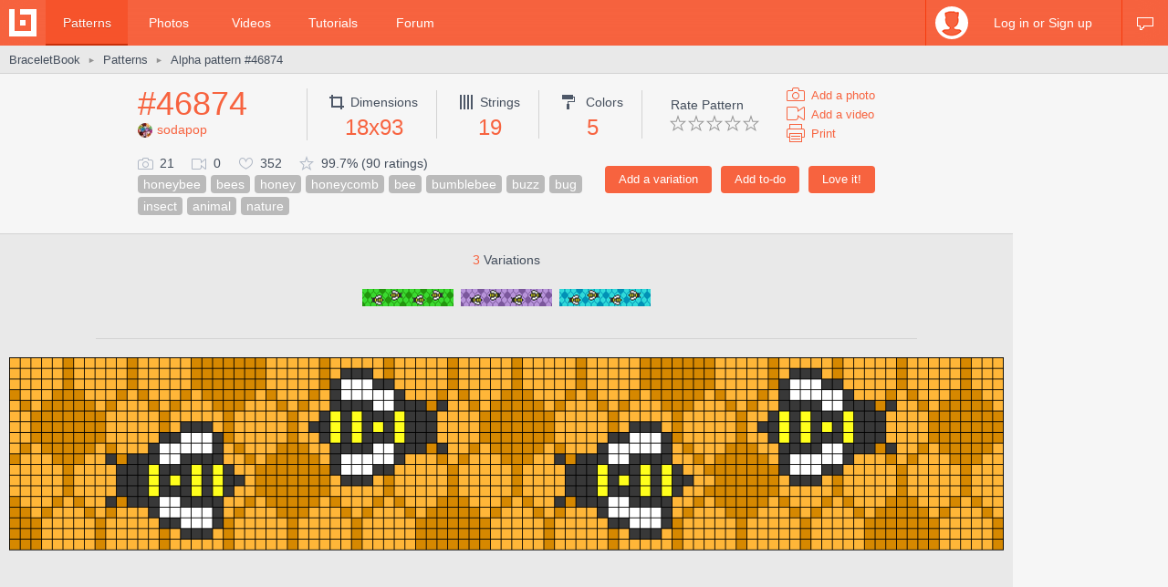

--- FILE ---
content_type: text/html; charset=utf-8
request_url: https://www.braceletbook.com/patterns/alpha/46874/
body_size: 10050
content:
<!DOCTYPE html>

<html lang="en">
<head>
    <meta charset="utf-8" />
    <title>Alpha pattern #46874 | BraceletBook</title>
    <meta name="description" content="Alpha friendship bracelet pattern #46874 added by sodapop. honeybee bees honey honeycomb bee bumblebee buzz bug insect animal nature." />
    <meta name="author" content="Jakub Kleň" />
    <link rel="alternate" type="application/rss+xml" title="BraceletBook RSS" href="https://www.braceletbook.com/rss/" />
    <meta name="twitter:site" content="@BraceletBook" />
    <meta property="al:ios:app_name" content="BraceletBook" />
    <meta property="al:ios:app_store_id" content="390289566" />
    <meta property="og:site_name" content="BraceletBook" />
    <meta name="color-scheme" content="light dark" /><meta name="theme-color" content="#f6f6f6" media="(prefers-color-scheme:light)" /><meta name="theme-color" content="#2d2d2d" media="(prefers-color-scheme:dark)" />
    <meta property="og:image" content="https://media.braceletbookcdn.com/patterns/000/000/046/874/000000046874/preview.png" /><meta name="twitter:image" content="https://media.braceletbookcdn.com/patterns/000/000/046/874/000000046874/preview.png" /><meta name="twitter:image:src" content="https://media.braceletbookcdn.com/patterns/000/000/046/874/000000046874/preview.png" /><meta property="og:image" content="https://media.braceletbookcdn.com/patterns/000/000/046/874/000000046874/pattern.png" /><meta name="twitter:image" content="https://media.braceletbookcdn.com/patterns/000/000/046/874/000000046874/pattern.png" /><meta name="twitter:image:src" content="https://media.braceletbookcdn.com/patterns/000/000/046/874/000000046874/pattern.png" />
    <!--[if IE]><link rel="icon" type="image/x-icon" href="https://static.braceletbookcdn.com/images/favicon.ico" /><![endif]--><link rel="icon" type="image/png" href="https://static.braceletbookcdn.com/images/favicon_16.png" sizes="16x16" /><link rel="icon" type="image/png" href="https://static.braceletbookcdn.com/images/favicon_32.png" sizes="32x32" /><link rel="icon" type="image/png" href="https://static.braceletbookcdn.com/images/favicon_48.png" sizes="48x48" /><link rel="icon" type="image/png" href="https://static.braceletbookcdn.com/images/favicon_64.png" sizes="64x64" /><link rel="icon" type="image/png" href="https://static.braceletbookcdn.com/images/favicon_96.png" sizes="96x96" /><link rel="icon" type="image/png" href="https://static.braceletbookcdn.com/images/favicon_128.png" sizes="128x128" /><link rel="icon" type="image/png" href="https://static.braceletbookcdn.com/images/favicon_196.png" sizes="196x196" /><link rel="icon" type="image/png" href="https://static.braceletbookcdn.com/images/favicon_256.png" sizes="256x256" /><link rel="apple-touch-icon-precomposed" type="image/png" href="https://static.braceletbookcdn.com/images/apple-touch-icon.png" />
    <link rel="stylesheet" href="https://static.braceletbookcdn.com/cache/css/output.72ab83ee1321.css" type="text/css">
    
    <script src="https://static.braceletbookcdn.com/cache/js/output.697775bc5652.js"></script>
    <script>var SITE_DOMAIN = "braceletbook.com"; var STATIC_URL = "https://static.braceletbookcdn.com/";</script>
    <script>var REPLACE_EMOJIS = {":)": "🙂",":\u002D)": "🙂","\u003B)": "😉","\u003B\u002D)": "😉",":d": "😄",":\u002Dd": "😄",":\u0027d": "😂",":\u0027\u002Dd": "😂",":*": "😘",":\u002D*": "😘",":|": "😐",":\u002D|": "😐",":o": "😲",":\u002Do": "😲",":p": "😛",":\u002Dp": "😛","\u003Bp": "😜","\u003B\u002Dp": "😜",":z": "😴",":\u002Dz": "😴",":(": "🙁",":\u002D(": "🙁",":\u0027(": "😢",":\u0027\u002D(": "😢",":c(": "😭",":!": "🤮",":\u002D!": "🤮"};</script>
    
    
    
    <script>var APNS_PUSH_ID_SAFARI = "web.com.braceletbook"; var WEBPUSH_VAPID_PUBLIC_KEY = "BLGHZxjf4kcZ2VLnIqt42mnXyEtl_48LWDalw6tokyf0zIqBxfairfn0\u002Dcsos7B_VAsoONhAvr_Yalg723BzJFI";</script>

    <!-- InMobi Choice. Consent Manager Tag v3.0 (for TCF 2.2) -->
<script type="text/javascript" async=true>
(function() {
  var host = 'braceletbook.com';
  var element = document.createElement('script');
  var firstScript = document.getElementsByTagName('script')[0];
  var url = 'https://cmp.inmobi.com'
    .concat('/choice/', 'adF_aynRc44Cd', '/', host, '/choice.js?tag_version=V3');
  var uspTries = 0;
  var uspTriesLimit = 3;
  element.async = true;
  element.type = 'text/javascript';
  element.src = url;

  firstScript.parentNode.insertBefore(element, firstScript);

  function makeStub() {
    var TCF_LOCATOR_NAME = '__tcfapiLocator';
    var queue = [];
    var win = window;
    var cmpFrame;

    function addFrame() {
      var doc = win.document;
      var otherCMP = !!(win.frames[TCF_LOCATOR_NAME]);

      if (!otherCMP) {
        if (doc.body) {
          var iframe = doc.createElement('iframe');

          iframe.style.cssText = 'display:none';
          iframe.name = TCF_LOCATOR_NAME;
          doc.body.appendChild(iframe);
        } else {
          setTimeout(addFrame, 5);
        }
      }
      return !otherCMP;
    }

    function tcfAPIHandler() {
      var gdprApplies;
      var args = arguments;

      if (!args.length) {
        return queue;
      } else if (args[0] === 'setGdprApplies') {
        if (
          args.length > 3 &&
          args[2] === 2 &&
          typeof args[3] === 'boolean'
        ) {
          gdprApplies = args[3];
          if (typeof args[2] === 'function') {
            args[2]('set', true);
          }
        }
      } else if (args[0] === 'ping') {
        var retr = {
          gdprApplies: gdprApplies,
          cmpLoaded: false,
          cmpStatus: 'stub'
        };

        if (typeof args[2] === 'function') {
          args[2](retr);
        }
      } else {
        if(args[0] === 'init' && typeof args[3] === 'object') {
          args[3] = Object.assign(args[3], { tag_version: 'V3' });
        }
        queue.push(args);
      }
    }

    function postMessageEventHandler(event) {
      var msgIsString = typeof event.data === 'string';
      var json = {};

      try {
        if (msgIsString) {
          json = JSON.parse(event.data);
        } else {
          json = event.data;
        }
      } catch (ignore) {}

      var payload = json.__tcfapiCall;

      if (payload) {
        window.__tcfapi(
          payload.command,
          payload.version,
          function(retValue, success) {
            var returnMsg = {
              __tcfapiReturn: {
                returnValue: retValue,
                success: success,
                callId: payload.callId
              }
            };
            if (msgIsString) {
              returnMsg = JSON.stringify(returnMsg);
            }
            if (event && event.source && event.source.postMessage) {
              event.source.postMessage(returnMsg, '*');
            }
          },
          payload.parameter
        );
      }
    }

    while (win) {
      try {
        if (win.frames[TCF_LOCATOR_NAME]) {
          cmpFrame = win;
          break;
        }
      } catch (ignore) {}

      if (win === window.top) {
        break;
      }
      win = win.parent;
    }
    if (!cmpFrame) {
      addFrame();
      win.__tcfapi = tcfAPIHandler;
      win.addEventListener('message', postMessageEventHandler, false);
    }
  };

  makeStub();

  function makeGppStub() {
    const CMP_ID = 10;
    const SUPPORTED_APIS = [
      '2:tcfeuv2',
      '6:uspv1',
      '7:usnatv1',
      '8:usca',
      '9:usvav1',
      '10:uscov1',
      '11:usutv1',
      '12:usctv1'
    ];

    window.__gpp_addFrame = function (n) {
      if (!window.frames[n]) {
        if (document.body) {
          var i = document.createElement("iframe");
          i.style.cssText = "display:none";
          i.name = n;
          document.body.appendChild(i);
        } else {
          window.setTimeout(window.__gpp_addFrame, 10, n);
        }
      }
    };
    window.__gpp_stub = function () {
      var b = arguments;
      __gpp.queue = __gpp.queue || [];
      __gpp.events = __gpp.events || [];

      if (!b.length || (b.length == 1 && b[0] == "queue")) {
        return __gpp.queue;
      }

      if (b.length == 1 && b[0] == "events") {
        return __gpp.events;
      }

      var cmd = b[0];
      var clb = b.length > 1 ? b[1] : null;
      var par = b.length > 2 ? b[2] : null;
      if (cmd === "ping") {
        clb(
          {
            gppVersion: "1.1", // must be “Version.Subversion”, current: “1.1”
            cmpStatus: "stub", // possible values: stub, loading, loaded, error
            cmpDisplayStatus: "hidden", // possible values: hidden, visible, disabled
            signalStatus: "not ready", // possible values: not ready, ready
            supportedAPIs: SUPPORTED_APIS, // list of supported APIs
            cmpId: CMP_ID, // IAB assigned CMP ID, may be 0 during stub/loading
            sectionList: [],
            applicableSections: [-1],
            gppString: "",
            parsedSections: {},
          },
          true
        );
      } else if (cmd === "addEventListener") {
        if (!("lastId" in __gpp)) {
          __gpp.lastId = 0;
        }
        __gpp.lastId++;
        var lnr = __gpp.lastId;
        __gpp.events.push({
          id: lnr,
          callback: clb,
          parameter: par,
        });
        clb(
          {
            eventName: "listenerRegistered",
            listenerId: lnr, // Registered ID of the listener
            data: true, // positive signal
            pingData: {
              gppVersion: "1.1", // must be “Version.Subversion”, current: “1.1”
              cmpStatus: "stub", // possible values: stub, loading, loaded, error
              cmpDisplayStatus: "hidden", // possible values: hidden, visible, disabled
              signalStatus: "not ready", // possible values: not ready, ready
              supportedAPIs: SUPPORTED_APIS, // list of supported APIs
              cmpId: CMP_ID, // list of supported APIs
              sectionList: [],
              applicableSections: [-1],
              gppString: "",
              parsedSections: {},
            },
          },
          true
        );
      } else if (cmd === "removeEventListener") {
        var success = false;
        for (var i = 0; i < __gpp.events.length; i++) {
          if (__gpp.events[i].id == par) {
            __gpp.events.splice(i, 1);
            success = true;
            break;
          }
        }
        clb(
          {
            eventName: "listenerRemoved",
            listenerId: par, // Registered ID of the listener
            data: success, // status info
            pingData: {
              gppVersion: "1.1", // must be “Version.Subversion”, current: “1.1”
              cmpStatus: "stub", // possible values: stub, loading, loaded, error
              cmpDisplayStatus: "hidden", // possible values: hidden, visible, disabled
              signalStatus: "not ready", // possible values: not ready, ready
              supportedAPIs: SUPPORTED_APIS, // list of supported APIs
              cmpId: CMP_ID, // CMP ID
              sectionList: [],
              applicableSections: [-1],
              gppString: "",
              parsedSections: {},
            },
          },
          true
        );
      } else if (cmd === "hasSection") {
        clb(false, true);
      } else if (cmd === "getSection" || cmd === "getField") {
        clb(null, true);
      }
      //queue all other commands
      else {
        __gpp.queue.push([].slice.apply(b));
      }
    };
    window.__gpp_msghandler = function (event) {
      var msgIsString = typeof event.data === "string";
      try {
        var json = msgIsString ? JSON.parse(event.data) : event.data;
      } catch (e) {
        var json = null;
      }
      if (typeof json === "object" && json !== null && "__gppCall" in json) {
        var i = json.__gppCall;
        window.__gpp(
          i.command,
          function (retValue, success) {
            var returnMsg = {
              __gppReturn: {
                returnValue: retValue,
                success: success,
                callId: i.callId,
              },
            };
            event.source.postMessage(msgIsString ? JSON.stringify(returnMsg) : returnMsg, "*");
          },
          "parameter" in i ? i.parameter : null,
          "version" in i ? i.version : "1.1"
        );
      }
    };
    if (!("__gpp" in window) || typeof window.__gpp !== "function") {
      window.__gpp = window.__gpp_stub;
      window.addEventListener("message", window.__gpp_msghandler, false);
      window.__gpp_addFrame("__gppLocator");
    }
  };

  makeGppStub();

  var uspStubFunction = function() {
    var arg = arguments;
    if (typeof window.__uspapi !== uspStubFunction) {
      setTimeout(function() {
        if (typeof window.__uspapi !== 'undefined') {
          window.__uspapi.apply(window.__uspapi, arg);
        }
      }, 500);
    }
  };

  var checkIfUspIsReady = function() {
    uspTries++;
    if (window.__uspapi === uspStubFunction && uspTries < uspTriesLimit) {
      console.warn('USP is not accessible');
    } else {
      clearInterval(uspInterval);
    }
  };

  if (typeof window.__uspapi === 'undefined') {
    window.__uspapi = uspStubFunction;
    var uspInterval = setInterval(checkIfUspIsReady, 6000);
  }
})();
</script>
<!-- End InMobi Choice. Consent Manager Tag v3.0 (for TCF 2.2) -->
    <script async src="https://pagead2.googlesyndication.com/pagead/js/adsbygoogle.js"></script>
<script data-cfasync="false">var freestar = freestar || {}; freestar.queue = freestar.queue || []; freestar.config = freestar.config || {}; freestar.config.enabled_slots = []; freestar.initCallback = function () { (freestar.config.enabled_slots.length === 0) ? freestar.initCallbackCalled = false : freestar.newAdSlots(freestar.config.enabled_slots) }</script>
<script src="https://a.pub.network/braceletbook-com/pubfig.min.js" async></script>
    <script async src="https://www.googletagmanager.com/gtag/js?id=UA-5957603-3"></script>
<script>window['gtag_enable_tcf_support']=true;window.dataLayer=window.dataLayer||[];function gtag(){dataLayer.push(arguments);}gtag('js',new Date());gtag('config','UA-5957603-3');gtag('config','G-T0FB63TGKM');</script>

</head>
<body class="with_ads">
    <div id="wrapper">
        
    <script src="//s7.addthis.com/js/300/addthis_widget.js#pubid=braceletbook" async></script>
    
    

    <div id="header">
        <div class="header_content">
            <a class="logo" title="Home" href="https://www.braceletbook.com/"><img alt="BraceletBook logo" width="30" height="30" src="https://static.braceletbookcdn.com/images/logo_header.png" srcset="https://static.braceletbookcdn.com/images/logo_header_2x.png 2x, https://static.braceletbookcdn.com/images/logo_header_3x.png 3x" /></a>
            <div class="menu">
                
    <a class="active" href="https://www.braceletbook.com/patterns/">Patterns</a>
    <a href="https://www.braceletbook.com/photos/">Photos</a>
    <a href="https://www.braceletbook.com/videos/">Videos</a>
    <a href="https://www.braceletbook.com/tutorials/">Tutorials</a>
    <a href="https://www.braceletbook.com/forum/">Forum</a>

            </div>
            
    <div class="icons">
        
        
        <a class="chat_icon" href="https://www.braceletbook.com/chat/" title="Chat"><div class="icon"></div><div class="icon_active"></div></a>
        
    </div>

    <div class="profile">
        <a class="anchor" href="https://www.braceletbook.com/login-signup/?next=https%3A//www.braceletbook.com/patterns/alpha/46874/">
            <img alt="login signup" width="36" height="36" src="https://static.braceletbookcdn.com/users/images/image_36.jpg" srcset="https://static.braceletbookcdn.com/users/images/image_36_2x.jpg 2x, https://static.braceletbookcdn.com/users/images/image_36_3x.jpg 3x" />
            <div class="caption">Log in or Sign up</div>
        </a>
        <div class="profile_popover">
            <div class="container">
                
                    <div class="padder">
                        
                        <form action="https://www.braceletbook.com/login-signup/?next=https%3A//www.braceletbook.com/patterns/alpha/46874/" method="post">
                            <input type="hidden" name="csrfmiddlewaretoken" value="galp8HvYYgyu0NowxG1nLpqKpD5VFRoXNwFLYR7NUXICPUNLZRDRnpZEFcmQDsuD">
                            <input type="hidden" name="type" value="login" id="id_login_type">
                            
                                <div class="input"><input type="text" name="username" autofocus autocapitalize="none" autocomplete="username" maxlength="10" placeholder="Username" required id="id_login_username"></div>
                            
                                <div class="input"><input type="password" name="password" autocomplete="current-password" placeholder="Password" required id="id_login_password"></div>
                            
                            <div class="input_submit"><input type="submit" name="submit" value="Log in" /></div>
                        </form>
                    </div>
                
            </div>
        </div>
    </div>

        </div>
    </div>

    <div id="body">
        
    <div id="submenu">
        <div class="submenu_content">
            <div class="breadcrumb">
                <a href="https://www.braceletbook.com/">BraceletBook</a>&nbsp;<span class="arrow">►</span>&nbsp;<h2><a href="https://www.braceletbook.com/patterns/">Patterns</a></h2>&nbsp;<span class="arrow">►</span>&nbsp;<a href="https://www.braceletbook.com/patterns/alpha/46874/"><h1>Alpha pattern #46874</h1></a>
            </div>
            <div class="addthis"><div class="addthis_inline_share_toolbox_01e6"></div></div>
        </div>
    </div>

        <div id="content">
            
    <div class="vertical_ad_rail">
        <div class="vertical_ad_container">
            <style type="text/css">.adslot_160x600-rr_0, .adslot_160x600-rr_0 .adtag { height: 600px; } .adslot_160x600-rr_0 .adtag { width: 160px; } @media not all and (min-width: 1160px) { .adslot_160x600-rr_0, .adslot_160x600-rr_0 .adtag { display: none !important; } } @media (min-width: 1300px) { .adslot_160x600-rr_0, .adslot_160x600-rr_0 .adtag { display: none !important; } }</style>
<div class="ad_center_nomargin adslot_160x600-rr_0"><div id="braceletbook_right_rail" class="adtag" align="center"><script data-cfasync="false">var w = window.innerWidth || document.documentElement.clientWidth || document.body.clientWidth; if (w >= 1160 && w < 1300) { freestar.config.enabled_slots.push({ placementName: "braceletbook_right_rail", slotId: "braceletbook_right_rail" }); }</script></div></div>
            <style type="text/css">.adslot_300x600-rr_0, .adslot_300x600-rr_0 .adtag { height: 600px; } .adslot_300x600-rr_0 .adtag { width: 300px; } @media not all and (min-width: 1300px) { .adslot_300x600-rr_0, .adslot_300x600-rr_0 .adtag { display: none !important; } }</style>
<div class="ad_center_nomargin adslot_300x600-rr_0"><div id="braceletbook_right_rail_big" class="adtag" align="center"><script data-cfasync="false">var w = window.innerWidth || document.documentElement.clientWidth || document.body.clientWidth; if (w >= 1300) { freestar.config.enabled_slots.push({ placementName: "braceletbook_right_rail_big", slotId: "braceletbook_right_rail_big" }); }</script></div></div>
            <style type="text/css">.adslot_300x250-rr_0, .adslot_300x250-rr_0 .adtag { height: 250px; } .adslot_300x250-rr_0 .adtag { width: 300px; } @media not all and (min-width: 1300px) { .adslot_300x250-rr_0, .adslot_300x250-rr_0 .adtag { display: none !important; } }</style>
<div class="ad_center_tmargin adslot_300x250-rr_0"><div id="braceletbook_right_rail_big2" class="adtag" align="center"><script data-cfasync="false">var w = window.innerWidth || document.documentElement.clientWidth || document.body.clientWidth; if (w >= 1300) { freestar.config.enabled_slots.push({ placementName: "braceletbook_right_rail_big2", slotId: "braceletbook_right_rail_big2" }); }</script></div></div>
        </div>
    </div>

            
    <div class="pattern">
        <div class="pattern_info">
            <div class="pattern_id_added_by">
                <div class="data"><a href="https://www.braceletbook.com/patterns/alpha/46874/">#46874</a></div>
                
                <div class="pattern_added_by"><a href="https://www.braceletbook.com/users/182143_sodapop/"><img alt="sodapop" width="16" height="16" src="https://media.braceletbookcdn.com/users/000/000/161/226/000000161226/image_16.jpg" srcset="https://media.braceletbookcdn.com/users/000/000/161/226/000000161226/image_16_2x.jpg 2x, https://media.braceletbookcdn.com/users/000/000/161/226/000000161226/image_16_3x.jpg 3x" />sodapop</a></div>
            </div>
            <div class="pattern_dimensions">
                <div class="dimensions_icon"></div><span class="caption">Dimensions</span>
                <div class="data">18x93</div>
            </div>
            <div class="pattern_strings">
                <div class="strings_icon"></div><span class="caption">Strings</span>
                <div class="data">19</div>
            </div>
            <div class="pattern_colors">
                <div class="colors_icon"></div> <span class="caption">Colors</span>
                <div class="data">5</div>
            </div>
            
            <div class="pattern_others">
                <div class="rate">
                    <span class="rate_title">
                        
                            Rate Pattern
                        
                    </span>

                    <div class="rate_stars">
                        
                            <form action="https://www.braceletbook.com/ratings/patterns/add/46874/" method="post">
                                <input type="hidden" name="csrfmiddlewaretoken" value="galp8HvYYgyu0NowxG1nLpqKpD5VFRoXNwFLYR7NUXICPUNLZRDRnpZEFcmQDsuD">
                                
                                    <div class="input_submit_plain"><input type="submit" name="rating" value="1" /></div>
                                
                                    <div class="input_submit_plain"><input type="submit" name="rating" value="2" /></div>
                                
                                    <div class="input_submit_plain"><input type="submit" name="rating" value="3" /></div>
                                
                                    <div class="input_submit_plain"><input type="submit" name="rating" value="4" /></div>
                                
                                    <div class="input_submit_plain"><input type="submit" name="rating" value="5" /></div>
                                
                            </form>
                        
                    </div>
                </div>

                <div class="add">
                    <a href="https://www.braceletbook.com/photos/add/46874/"><div class="add_photo_icon"></div><span class="caption">Add a photo</span></a>
                    <a href="https://www.braceletbook.com/videos/add/46874/"><div class="add_video_icon"></div><span class="caption">Add a video</span></a>
                    <a target="_blank" href="https://www.braceletbook.com/patterns/alpha/46874/print/"><div class="print_icon"></div><span class="caption">Print</span></a>
                </div>
            </div>
            <div class="pattern_small_icons_buttons_keywords">
                <div class="buttons">
                    
                        
                            <form action="https://www.braceletbook.com/loves/add/46874/" method="post">
                                <input type="hidden" name="csrfmiddlewaretoken" value="galp8HvYYgyu0NowxG1nLpqKpD5VFRoXNwFLYR7NUXICPUNLZRDRnpZEFcmQDsuD">
                                <div class="input_submit"><input type="submit" name="submit" value="Love it!" /></div>
                            </form>
                        
                    

                    
                        <form action="https://www.braceletbook.com/todos/add/46874/" method="post">
                            <input type="hidden" name="csrfmiddlewaretoken" value="galp8HvYYgyu0NowxG1nLpqKpD5VFRoXNwFLYR7NUXICPUNLZRDRnpZEFcmQDsuD">
                            <div class="input_submit"><input type="submit" name="submit" value="Add to-do" /></div>
                        </form>
                    

                    
                        <form action="https://www.braceletbook.com/create/add-pattern/46874/" method="post">
                            <input type="hidden" name="csrfmiddlewaretoken" value="galp8HvYYgyu0NowxG1nLpqKpD5VFRoXNwFLYR7NUXICPUNLZRDRnpZEFcmQDsuD">
                            <div class="input_submit"><input type="submit" name="submit" value="Add a variation" /></div>
                        </form>
                    
                    <div class="clear"></div>
                </div>
                <div class="small_icons_keywords">
                    <div class="small_icons">
                        <div class="photos_icon"></div><span class="caption">21</span>
                        <div class="videos_icon"></div><span class="caption">0</span>
                        <div class="loves_icon"></div><span class="caption">352</span>
                        <div class="rating_icon"></div><span class="caption">99.7% (90 ratings)</span>
                    </div>
                    <div class="keywords"><a class="keyword" href="https://www.braceletbook.com/patterns/?keywords=honeybee">honeybee</a><a class="keyword" href="https://www.braceletbook.com/patterns/?keywords=bees">bees</a><a class="keyword" href="https://www.braceletbook.com/patterns/?keywords=honey">honey</a><a class="keyword" href="https://www.braceletbook.com/patterns/?keywords=honeycomb">honeycomb</a><a class="keyword" href="https://www.braceletbook.com/patterns/?keywords=bee">bee</a><a class="keyword" href="https://www.braceletbook.com/patterns/?keywords=bumblebee">bumblebee</a><a class="keyword" href="https://www.braceletbook.com/patterns/?keywords=buzz">buzz</a><a class="keyword" href="https://www.braceletbook.com/patterns/?keywords=bug">bug</a><a class="keyword" href="https://www.braceletbook.com/patterns/?keywords=insect">insect</a><a class="keyword" href="https://www.braceletbook.com/patterns/?keywords=animal">animal</a><a class="keyword" href="https://www.braceletbook.com/patterns/?keywords=nature">nature</a></div>
                </div>
            </div>
        </div>

        <div class="pattern_images">
            
                <div class="variations">
                    <div class="caption"><span class="caption_orange">3</span> Variations</div>
                    

<div class="patterns">
    
        <div class="patterns_item_small">
            <a class="img" href="https://www.braceletbook.com/variations/alpha/415560/">
                <div class="img_container">
                    <div class="hover_overlay"></div>
                    <span class="align_helper"></span>
                    <img alt="Alpha pattern #46874 variation #415560" src="https://media.braceletbookcdn.com/variations/000/000/415/560/000000415560/preview_simple.png" srcset="https://media.braceletbookcdn.com/variations/000/000/415/560/000000415560/preview_simple_2x.png 2x, https://media.braceletbookcdn.com/variations/000/000/415/560/000000415560/preview_simple_3x.png 3x" />
                </div>
            </a>
        </div>
    
        <div class="patterns_item_small">
            <a class="img" href="https://www.braceletbook.com/variations/alpha/292249/">
                <div class="img_container">
                    <div class="hover_overlay"></div>
                    <span class="align_helper"></span>
                    <img alt="Alpha pattern #46874 variation #292249" src="https://media.braceletbookcdn.com/variations/000/000/292/249/000000292249/preview_simple.png" srcset="https://media.braceletbookcdn.com/variations/000/000/292/249/000000292249/preview_simple_2x.png 2x, https://media.braceletbookcdn.com/variations/000/000/292/249/000000292249/preview_simple_3x.png 3x" />
                </div>
            </a>
        </div>
    
        <div class="patterns_item_small">
            <a class="img" href="https://www.braceletbook.com/variations/alpha/223346/">
                <div class="img_container">
                    <div class="hover_overlay"></div>
                    <span class="align_helper"></span>
                    <img alt="Alpha pattern #46874 variation #223346" src="https://media.braceletbookcdn.com/variations/000/000/223/346/000000223346/preview_simple.png" srcset="https://media.braceletbookcdn.com/variations/000/000/223/346/000000223346/preview_simple_2x.png 2x, https://media.braceletbookcdn.com/variations/000/000/223/346/000000223346/preview_simple_3x.png 3x" />
                </div>
            </a>
        </div>
    
</div>

                    

                    <div class="delimiter"></div>
                </div>
            

            <div class="preview_image"><object class="preview_svg" type="image/svg+xml" data="https://www.braceletbook.com/media/patterns/000/000/046/874/000000046874/preview.svg" style="width: 1210px;" data-effects="true"><img alt="Alpha pattern #46874 preview" src="https://media.braceletbookcdn.com/patterns/000/000/046/874/000000046874/preview.png" /></object></div>
            <style type="text/css">.adslot_970x250_0, .adslot_970x250_0 .adtag { height: 250px; } .adslot_970x250_0 .adtag { width: 970px; }</style>
<div class="ad_center adslot_970x250_0"><div id="braceletbook_leaderboard_atf" class="adtag" align="center"><script data-cfasync="false">freestar.config.enabled_slots.push({ placementName: "braceletbook_leaderboard_atf", slotId: "braceletbook_leaderboard_atf" });</script></div></div>
            
                <div class="pat_type_videos">
                    
                        <div class="pat_type_videos_item">
                            <a class="img" data-fancybox="pat-type-video" href="https://www.youtube.com/embed/bClGNDcndMg?autoplay=1">
                                <div class="hover_overlay"></div>
                                <img alt="Basic Bracelet Knots Beginner Tutorial" width="144" height="81" src="https://static.braceletbookcdn.com/patterns/images/video_knots.jpg" srcset="https://static.braceletbookcdn.com/patterns/images/video_knots_2x.jpg 2x, https://static.braceletbookcdn.com/patterns/images/video_knots_3x.jpg 3x" />
                            </a>
                        </div>
                    
                        <div class="pat_type_videos_item">
                            <a class="img" data-fancybox="pat-type-video" href="https://www.youtube.com/embed/_YVFAX9sacw?autoplay=1">
                                <div class="hover_overlay"></div>
                                <img alt="Alpha Patterns Tutorial" width="144" height="81" src="https://static.braceletbookcdn.com/patterns/images/video_read_alpha.jpg" srcset="https://static.braceletbookcdn.com/patterns/images/video_read_alpha_2x.jpg 2x, https://static.braceletbookcdn.com/patterns/images/video_read_alpha_3x.jpg 3x" />
                            </a>
                        </div>
                    
                </div>
            
            <div class="pattern_image"><object class="pattern_svg" type="image/svg+xml" data="https://www.braceletbook.com/media/patterns/000/000/046/874/000000046874/pattern.svg" style="width: 1052px;" data-effects="true"><img alt="Alpha pattern #46874 pattern" src="https://media.braceletbookcdn.com/patterns/000/000/046/874/000000046874/pattern.png" /></object></div>
            <style type="text/css">.adslot_970x90_0, .adslot_970x90_0 .adtag { height: 90px; } .adslot_970x90_0 .adtag { width: 970px; }</style>
<div class="ad_center_tmargin adslot_970x90_0"><div id="braceletbook_leaderboard_mid_1" class="adtag" align="center"><script data-cfasync="false">freestar.config.enabled_slots.push({ placementName: "braceletbook_leaderboard_mid_1", slotId: "braceletbook_leaderboard_mid_1" });</script></div></div>
        </div>

        <div class="related">
            
                <div class="title padded">11 <span class="title_gray">Similar patterns</span></div>
                

<div class="patterns">
    
        
            <div class="patterns_item">
                <a class="img" href="https://www.braceletbook.com/patterns/alpha/148057/">
                    <div class="img_container">
                        <div class="hover_overlay"></div>
                        <span class="align_helper"></span>
                        <img alt="Alpha pattern #148057" src="https://media.braceletbookcdn.com/patterns/000/000/148/057/000000148057/preview_small.png" srcset="https://media.braceletbookcdn.com/patterns/000/000/148/057/000000148057/preview_small_2x.png 2x, https://media.braceletbookcdn.com/patterns/000/000/148/057/000000148057/preview_small_3x.png 3x" />
                    </div>
                </a>
                <div class="info">
                    <a class="id" href="https://www.braceletbook.com/patterns/alpha/148057/">#148057</a>
                    <div class="icons">
                        <div class="dimensions_icon"></div><span class="caption padded">15x46</span>
                        <div class="strings_icon"></div><span class="caption padded">16</span>
                        <div class="colors_icon"></div><span class="caption">9</span>
                        
                    </div>
                    <div class="small_icons">
                        <div class="photos_icon"></div><span class="caption padded">0</span>
                        <div class="videos_icon"></div><span class="caption padded">0</span>
                        <div class="loves_icon"></div><span class="caption padded">3</span>
                        <div class="rating_icon"></div><span class="caption">100.0%</span>

                        <span class="added_by">by <a href="https://www.braceletbook.com/users/359804_dracula/">dracula</a></span>
                    </div>
                    <div class="clear"></div>
                </div>
            </div>
        

        
    
        
            <div class="patterns_item">
                <a class="img" href="https://www.braceletbook.com/patterns/alpha/182116/">
                    <div class="img_container">
                        <div class="hover_overlay"></div>
                        <span class="align_helper"></span>
                        <img alt="Alpha pattern #182116" src="https://media.braceletbookcdn.com/patterns/000/000/182/116/000000182116/preview_small.png" srcset="https://media.braceletbookcdn.com/patterns/000/000/182/116/000000182116/preview_small_2x.png 2x, https://media.braceletbookcdn.com/patterns/000/000/182/116/000000182116/preview_small_3x.png 3x" />
                    </div>
                </a>
                <div class="info">
                    <a class="id" href="https://www.braceletbook.com/patterns/alpha/182116/">#182116</a>
                    <div class="icons">
                        <div class="dimensions_icon"></div><span class="caption padded">13x81</span>
                        <div class="strings_icon"></div><span class="caption padded">14</span>
                        <div class="colors_icon"></div><span class="caption">5</span>
                        
                    </div>
                    <div class="small_icons">
                        <div class="photos_icon"></div><span class="caption padded">0</span>
                        <div class="videos_icon"></div><span class="caption padded">0</span>
                        <div class="loves_icon"></div><span class="caption padded">35</span>
                        <div class="rating_icon"></div><span class="caption">100.0%</span>

                        <span class="added_by">by <a href="https://www.braceletbook.com/users/182143_sodapop/">sodapop</a></span>
                    </div>
                    <div class="clear"></div>
                </div>
            </div>
        

        
    
        
            <div class="patterns_item">
                <a class="img" href="https://www.braceletbook.com/patterns/alpha/27499/">
                    <div class="img_container">
                        <div class="hover_overlay"></div>
                        <span class="align_helper"></span>
                        <img alt="Alpha pattern #27499" src="https://media.braceletbookcdn.com/patterns/000/000/027/499/000000027499/preview_small.png" srcset="https://media.braceletbookcdn.com/patterns/000/000/027/499/000000027499/preview_small_2x.png 2x, https://media.braceletbookcdn.com/patterns/000/000/027/499/000000027499/preview_small_3x.png 3x" />
                    </div>
                </a>
                <div class="info">
                    <a class="id" href="https://www.braceletbook.com/patterns/alpha/27499/">#27499</a>
                    <div class="icons">
                        <div class="dimensions_icon"></div><span class="caption padded">10x32</span>
                        <div class="strings_icon"></div><span class="caption padded">11</span>
                        <div class="colors_icon"></div><span class="caption">2</span>
                        
                    </div>
                    <div class="small_icons">
                        <div class="photos_icon"></div><span class="caption padded">5</span>
                        <div class="videos_icon"></div><span class="caption padded">0</span>
                        <div class="loves_icon"></div><span class="caption padded">13</span>
                        <div class="rating_icon"></div><span class="caption">86.8%</span>

                        <span class="added_by">by <a href="https://www.braceletbook.com/users/133130_bej/">bej</a></span>
                    </div>
                    <div class="clear"></div>
                </div>
            </div>
        

        
    
        
            <div class="patterns_item">
                <a class="img" href="https://www.braceletbook.com/patterns/alpha/168276/">
                    <div class="img_container">
                        <div class="hover_overlay"></div>
                        <span class="align_helper"></span>
                        <img alt="Alpha pattern #168276" src="https://media.braceletbookcdn.com/patterns/000/000/168/276/000000168276/preview_small.png" srcset="https://media.braceletbookcdn.com/patterns/000/000/168/276/000000168276/preview_small_2x.png 2x, https://media.braceletbookcdn.com/patterns/000/000/168/276/000000168276/preview_small_3x.png 3x" />
                    </div>
                </a>
                <div class="info">
                    <a class="id" href="https://www.braceletbook.com/patterns/alpha/168276/">#168276</a>
                    <div class="icons">
                        <div class="dimensions_icon"></div><span class="caption padded">15x77</span>
                        <div class="strings_icon"></div><span class="caption padded">16</span>
                        <div class="colors_icon"></div><span class="caption">8</span>
                        
                    </div>
                    <div class="small_icons">
                        <div class="photos_icon"></div><span class="caption padded">2</span>
                        <div class="videos_icon"></div><span class="caption padded">0</span>
                        <div class="loves_icon"></div><span class="caption padded">22</span>
                        <div class="rating_icon"></div><span class="caption">100.0%</span>

                        <span class="added_by">by <a href="https://www.braceletbook.com/users/373784_Juli091m/">Juli091m</a></span>
                    </div>
                    <div class="clear"></div>
                </div>
            </div>
        

        
            <div class="patterns_item">
                <style type="text/css">.adslot_300x250_0, .adslot_300x250_0 .adtag { height: 250px; } .adslot_300x250_0 .adtag { width: 300px; }</style>
<div class="ad_center_nomargin adslot_300x250_0"><div id="braceletbook_incontent_1" class="adtag" align="center"><script data-cfasync="false">freestar.config.enabled_slots.push({ placementName: "braceletbook_incontent_1", slotId: "braceletbook_incontent_1" });</script></div></div>
            </div>
        
    
        
            <div class="patterns_item">
                <a class="img" href="https://www.braceletbook.com/patterns/alpha/40918/">
                    <div class="img_container">
                        <div class="hover_overlay"></div>
                        <span class="align_helper"></span>
                        <img alt="Alpha pattern #40918" src="https://media.braceletbookcdn.com/patterns/000/000/040/918/000000040918/preview_small.png" srcset="https://media.braceletbookcdn.com/patterns/000/000/040/918/000000040918/preview_small_2x.png 2x, https://media.braceletbookcdn.com/patterns/000/000/040/918/000000040918/preview_small_3x.png 3x" />
                    </div>
                </a>
                <div class="info">
                    <a class="id" href="https://www.braceletbook.com/patterns/alpha/40918/">#40918</a>
                    <div class="icons">
                        <div class="dimensions_icon"></div><span class="caption padded">15x78</span>
                        <div class="strings_icon"></div><span class="caption padded">16</span>
                        <div class="colors_icon"></div><span class="caption">4</span>
                        
                    </div>
                    <div class="small_icons">
                        <div class="photos_icon"></div><span class="caption padded">15</span>
                        <div class="videos_icon"></div><span class="caption padded">0</span>
                        <div class="loves_icon"></div><span class="caption padded">117</span>
                        <div class="rating_icon"></div><span class="caption">97.7%</span>

                        <span class="added_by">by <a href="https://www.braceletbook.com/users/205964_Knot2B/">Knot2B</a></span>
                    </div>
                    <div class="clear"></div>
                </div>
            </div>
        

        
    
        
            <div class="patterns_item">
                <a class="img" href="https://www.braceletbook.com/patterns/alpha/46870/">
                    <div class="img_container">
                        <div class="hover_overlay"></div>
                        <span class="align_helper"></span>
                        <img alt="Alpha pattern #46870" src="https://media.braceletbookcdn.com/patterns/000/000/046/870/000000046870/preview_small.png" srcset="https://media.braceletbookcdn.com/patterns/000/000/046/870/000000046870/preview_small_2x.png 2x, https://media.braceletbookcdn.com/patterns/000/000/046/870/000000046870/preview_small_3x.png 3x" />
                    </div>
                </a>
                <div class="info">
                    <a class="id" href="https://www.braceletbook.com/patterns/alpha/46870/">#46870</a>
                    <div class="icons">
                        <div class="dimensions_icon"></div><span class="caption padded">12x72</span>
                        <div class="strings_icon"></div><span class="caption padded">13</span>
                        <div class="colors_icon"></div><span class="caption">4</span>
                        
                    </div>
                    <div class="small_icons">
                        <div class="photos_icon"></div><span class="caption padded">3</span>
                        <div class="videos_icon"></div><span class="caption padded">0</span>
                        <div class="loves_icon"></div><span class="caption padded">66</span>
                        <div class="rating_icon"></div><span class="caption">100.0%</span>

                        <span class="added_by">by <a href="https://www.braceletbook.com/users/182143_sodapop/">sodapop</a></span>
                    </div>
                    <div class="clear"></div>
                </div>
            </div>
        

        
    
        
            <div class="patterns_item">
                <a class="img" href="https://www.braceletbook.com/patterns/alpha/58521/">
                    <div class="img_container">
                        <div class="hover_overlay"></div>
                        <span class="align_helper"></span>
                        <img alt="Alpha pattern #58521" src="https://media.braceletbookcdn.com/patterns/000/000/058/521/000000058521/preview_small.png" srcset="https://media.braceletbookcdn.com/patterns/000/000/058/521/000000058521/preview_small_2x.png 2x, https://media.braceletbookcdn.com/patterns/000/000/058/521/000000058521/preview_small_3x.png 3x" />
                    </div>
                </a>
                <div class="info">
                    <a class="id" href="https://www.braceletbook.com/patterns/alpha/58521/">#58521</a>
                    <div class="icons">
                        <div class="dimensions_icon"></div><span class="caption padded">16x79</span>
                        <div class="strings_icon"></div><span class="caption padded">17</span>
                        <div class="colors_icon"></div><span class="caption">4</span>
                        
                    </div>
                    <div class="small_icons">
                        <div class="photos_icon"></div><span class="caption padded">41</span>
                        <div class="videos_icon"></div><span class="caption padded">0</span>
                        <div class="loves_icon"></div><span class="caption padded">236</span>
                        <div class="rating_icon"></div><span class="caption">99.7%</span>

                        <span class="added_by">by <a href="https://www.braceletbook.com/users/182143_sodapop/">sodapop</a></span>
                    </div>
                    <div class="clear"></div>
                </div>
            </div>
        

        
    
        
            <div class="patterns_item">
                <a class="img" href="https://www.braceletbook.com/patterns/alpha/58522/">
                    <div class="img_container">
                        <div class="hover_overlay"></div>
                        <span class="align_helper"></span>
                        <img alt="Alpha pattern #58522" src="https://media.braceletbookcdn.com/patterns/000/000/058/522/000000058522/preview_small.png" srcset="https://media.braceletbookcdn.com/patterns/000/000/058/522/000000058522/preview_small_2x.png 2x, https://media.braceletbookcdn.com/patterns/000/000/058/522/000000058522/preview_small_3x.png 3x" />
                    </div>
                </a>
                <div class="info">
                    <a class="id" href="https://www.braceletbook.com/patterns/alpha/58522/">#58522</a>
                    <div class="icons">
                        <div class="dimensions_icon"></div><span class="caption padded">15x35</span>
                        <div class="strings_icon"></div><span class="caption padded">16</span>
                        <div class="colors_icon"></div><span class="caption">4</span>
                        
                    </div>
                    <div class="small_icons">
                        <div class="photos_icon"></div><span class="caption padded">183</span>
                        <div class="videos_icon"></div><span class="caption padded">0</span>
                        <div class="loves_icon"></div><span class="caption padded">370</span>
                        <div class="rating_icon"></div><span class="caption">99.4%</span>

                        <span class="added_by">by <a href="https://www.braceletbook.com/users/182143_sodapop/">sodapop</a></span>
                    </div>
                    <div class="clear"></div>
                </div>
            </div>
        

        
    
        
            <div class="patterns_item">
                <a class="img" href="https://www.braceletbook.com/patterns/alpha/131931/">
                    <div class="img_container">
                        <div class="hover_overlay"></div>
                        <span class="align_helper"></span>
                        <img alt="Alpha pattern #131931" src="https://media.braceletbookcdn.com/patterns/000/000/131/931/000000131931/preview_small.png" srcset="https://media.braceletbookcdn.com/patterns/000/000/131/931/000000131931/preview_small_2x.png 2x, https://media.braceletbookcdn.com/patterns/000/000/131/931/000000131931/preview_small_3x.png 3x" />
                    </div>
                </a>
                <div class="info">
                    <a class="id" href="https://www.braceletbook.com/patterns/alpha/131931/">#131931</a>
                    <div class="icons">
                        <div class="dimensions_icon"></div><span class="caption padded">8x62</span>
                        <div class="strings_icon"></div><span class="caption padded">9</span>
                        <div class="colors_icon"></div><span class="caption">5</span>
                        
                    </div>
                    <div class="small_icons">
                        <div class="photos_icon"></div><span class="caption padded">5</span>
                        <div class="videos_icon"></div><span class="caption padded">0</span>
                        <div class="loves_icon"></div><span class="caption padded">50</span>
                        <div class="rating_icon"></div><span class="caption">96.2%</span>

                        <span class="added_by">by <a href="https://www.braceletbook.com/users/182143_sodapop/">sodapop</a></span>
                    </div>
                    <div class="clear"></div>
                </div>
            </div>
        

        
    
        
            <div class="patterns_item">
                <a class="img" href="https://www.braceletbook.com/patterns/alpha/142916/">
                    <div class="img_container">
                        <div class="hover_overlay"></div>
                        <span class="align_helper"></span>
                        <img alt="Alpha pattern #142916" src="https://media.braceletbookcdn.com/patterns/000/000/142/916/000000142916/preview_small.png" srcset="https://media.braceletbookcdn.com/patterns/000/000/142/916/000000142916/preview_small_2x.png 2x, https://media.braceletbookcdn.com/patterns/000/000/142/916/000000142916/preview_small_3x.png 3x" />
                    </div>
                </a>
                <div class="info">
                    <a class="id" href="https://www.braceletbook.com/patterns/alpha/142916/">#142916</a>
                    <div class="icons">
                        <div class="dimensions_icon"></div><span class="caption padded">10x55</span>
                        <div class="strings_icon"></div><span class="caption padded">11</span>
                        <div class="colors_icon"></div><span class="caption">4</span>
                        
                    </div>
                    <div class="small_icons">
                        <div class="photos_icon"></div><span class="caption padded">10</span>
                        <div class="videos_icon"></div><span class="caption padded">0</span>
                        <div class="loves_icon"></div><span class="caption padded">80</span>
                        <div class="rating_icon"></div><span class="caption">100.0%</span>

                        <span class="added_by">by <a href="https://www.braceletbook.com/users/182143_sodapop/">sodapop</a></span>
                    </div>
                    <div class="clear"></div>
                </div>
            </div>
        

        
    
        
            <div class="patterns_item">
                <a class="img" href="https://www.braceletbook.com/patterns/alpha/149739/">
                    <div class="img_container">
                        <div class="hover_overlay"></div>
                        <span class="align_helper"></span>
                        <img alt="Alpha pattern #149739" src="https://media.braceletbookcdn.com/patterns/000/000/149/739/000000149739/preview_small.png" srcset="https://media.braceletbookcdn.com/patterns/000/000/149/739/000000149739/preview_small_2x.png 2x, https://media.braceletbookcdn.com/patterns/000/000/149/739/000000149739/preview_small_3x.png 3x" />
                    </div>
                </a>
                <div class="info">
                    <a class="id" href="https://www.braceletbook.com/patterns/alpha/149739/">#149739</a>
                    <div class="icons">
                        <div class="dimensions_icon"></div><span class="caption padded">10x22</span>
                        <div class="strings_icon"></div><span class="caption padded">11</span>
                        <div class="colors_icon"></div><span class="caption">4</span>
                        
                    </div>
                    <div class="small_icons">
                        <div class="photos_icon"></div><span class="caption padded">19</span>
                        <div class="videos_icon"></div><span class="caption padded">0</span>
                        <div class="loves_icon"></div><span class="caption padded">51</span>
                        <div class="rating_icon"></div><span class="caption">96.9%</span>

                        <span class="added_by">by <a href="https://www.braceletbook.com/users/182143_sodapop/">sodapop</a></span>
                    </div>
                    <div class="clear"></div>
                </div>
            </div>
        

        
    
</div>
            

            
                <style type="text/css">.adslot_970x90_1, .adslot_970x90_1 .adtag { height: 90px; } .adslot_970x90_1 .adtag { width: 970px; }</style>
<div class="ad_center adslot_970x90_1"><div id="braceletbook_leaderboard_mid_2" class="adtag" align="center"><script data-cfasync="false">freestar.config.enabled_slots.push({ placementName: "braceletbook_leaderboard_mid_2", slotId: "braceletbook_leaderboard_mid_2" });</script></div></div>
                <div class="title padded">21 <span class="title_gray">Photos</span></div>
                

<div class="photos">
    
        <div class="photos_item">
            <a class="img" data-fancybox="photo" href="https://media.braceletbookcdn.com/photos/000/000/431/991/000000431991/image.jpg">
                <div class="hover_overlay"></div>
                <img alt="Pattern #46874 Photo" width="218" height="218" src="https://media.braceletbookcdn.com/photos/000/000/431/991/000000431991/image_preview.jpg" srcset="https://media.braceletbookcdn.com/photos/000/000/431/991/000000431991/image_preview_2x.jpg 2x, https://media.braceletbookcdn.com/photos/000/000/431/991/000000431991/image_preview_3x.jpg 3x" />
            </a>
            <div class="info">
                <a class="id" href="https://www.braceletbook.com/patterns/alpha/46874/">#46874</a>
                <div class="added_by">by <a href="https://www.braceletbook.com/users/289851_buss_it/">buss_it</a></div>
            </div>
        </div>
    
        <div class="photos_item">
            <a class="img" data-fancybox="photo" href="https://media.braceletbookcdn.com/photos/000/000/421/724/000000421724/image.jpg">
                <div class="hover_overlay"></div>
                <img alt="Pattern #46874 Photo" width="218" height="218" src="https://media.braceletbookcdn.com/photos/000/000/421/724/000000421724/image_preview.jpg" srcset="https://media.braceletbookcdn.com/photos/000/000/421/724/000000421724/image_preview_2x.jpg 2x, https://media.braceletbookcdn.com/photos/000/000/421/724/000000421724/image_preview_3x.jpg 3x" />
            </a>
            <div class="info">
                <a class="id" href="https://www.braceletbook.com/patterns/alpha/46874/">#46874</a>
                <div class="added_by">by <a href="https://www.braceletbook.com/users/179394_nicole2227/">nicole2227</a></div>
            </div>
        </div>
    
        <div class="photos_item">
            <a class="img" data-fancybox="photo" href="https://media.braceletbookcdn.com/photos/000/000/420/721/000000420721/image.jpg">
                <div class="hover_overlay"></div>
                <img alt="Pattern #46874 Photo" width="218" height="218" src="https://media.braceletbookcdn.com/photos/000/000/420/721/000000420721/image_preview.jpg" srcset="https://media.braceletbookcdn.com/photos/000/000/420/721/000000420721/image_preview_2x.jpg 2x, https://media.braceletbookcdn.com/photos/000/000/420/721/000000420721/image_preview_3x.jpg 3x" />
            </a>
            <div class="info">
                <a class="id" href="https://www.braceletbook.com/patterns/alpha/46874/">#46874</a>
                <div class="added_by">by <a href="https://www.braceletbook.com/users/291649_TurtleBead/">TurtleBead</a></div>
            </div>
        </div>
    
        <div class="photos_item">
            <a class="img" data-fancybox="photo" href="https://media.braceletbookcdn.com/photos/000/000/368/409/000000368409/image.jpg">
                <div class="hover_overlay"></div>
                <img alt="Pattern #46874 Photo" width="218" height="218" src="https://media.braceletbookcdn.com/photos/000/000/368/409/000000368409/image_preview.jpg" srcset="https://media.braceletbookcdn.com/photos/000/000/368/409/000000368409/image_preview_2x.jpg 2x, https://media.braceletbookcdn.com/photos/000/000/368/409/000000368409/image_preview_3x.jpg 3x" />
            </a>
            <div class="info">
                <a class="id" href="https://www.braceletbook.com/patterns/alpha/46874/">#46874</a>
                <div class="added_by">by <a href="https://www.braceletbook.com/users/134568_pandapjs/">pandapjs</a></div>
            </div>
        </div>
    
        <div class="photos_item">
            <a class="img" data-fancybox="photo" href="https://media.braceletbookcdn.com/photos/000/000/352/145/000000352145/image.jpg">
                <div class="hover_overlay"></div>
                <img alt="Pattern #46874 Photo" width="218" height="218" src="https://media.braceletbookcdn.com/photos/000/000/352/145/000000352145/image_preview.jpg" srcset="https://media.braceletbookcdn.com/photos/000/000/352/145/000000352145/image_preview_2x.jpg 2x, https://media.braceletbookcdn.com/photos/000/000/352/145/000000352145/image_preview_3x.jpg 3x" />
            </a>
            <div class="info">
                <a class="id" href="https://www.braceletbook.com/patterns/alpha/46874/">#46874</a>
                <div class="added_by">by <a href="https://www.braceletbook.com/users/201984_madisonw/">madisonw</a></div>
            </div>
        </div>
    
        <div class="photos_item">
            <a class="img" data-fancybox="photo" href="https://media.braceletbookcdn.com/photos/000/000/302/088/000000302088/image.jpg">
                <div class="hover_overlay"></div>
                <img alt="Pattern #46874 Photo" width="218" height="218" src="https://media.braceletbookcdn.com/photos/000/000/302/088/000000302088/image_preview.jpg" srcset="https://media.braceletbookcdn.com/photos/000/000/302/088/000000302088/image_preview_2x.jpg 2x, https://media.braceletbookcdn.com/photos/000/000/302/088/000000302088/image_preview_3x.jpg 3x" />
            </a>
            <div class="info">
                <a class="id" href="https://www.braceletbook.com/patterns/alpha/46874/">#46874</a>
                <div class="added_by">by <a href="https://www.braceletbook.com/users/380687_gebaker/">gebaker</a></div>
            </div>
        </div>
    
        <div class="photos_item">
            <a class="img" data-fancybox="photo" href="https://media.braceletbookcdn.com/photos/000/000/265/398/000000265398/image.jpg">
                <div class="hover_overlay"></div>
                <img alt="Pattern #46874 Photo" width="218" height="218" src="https://media.braceletbookcdn.com/photos/000/000/265/398/000000265398/image_preview.jpg" srcset="https://media.braceletbookcdn.com/photos/000/000/265/398/000000265398/image_preview_2x.jpg 2x, https://media.braceletbookcdn.com/photos/000/000/265/398/000000265398/image_preview_3x.jpg 3x" />
            </a>
            <div class="info">
                <a class="id" href="https://www.braceletbook.com/patterns/alpha/46874/">#46874</a>
                <div class="added_by">by <a href="https://www.braceletbook.com/users/401503_khenry4/">khenry4</a></div>
            </div>
        </div>
    
        <div class="photos_item">
            <a class="img" data-fancybox="photo" href="https://media.braceletbookcdn.com/photos/000/000/264/448/000000264448/image.jpg">
                <div class="hover_overlay"></div>
                <img alt="Pattern #46874 Photo" width="218" height="218" src="https://media.braceletbookcdn.com/photos/000/000/264/448/000000264448/image_preview.jpg" srcset="https://media.braceletbookcdn.com/photos/000/000/264/448/000000264448/image_preview_2x.jpg 2x, https://media.braceletbookcdn.com/photos/000/000/264/448/000000264448/image_preview_3x.jpg 3x" />
            </a>
            <div class="info">
                <a class="id" href="https://www.braceletbook.com/patterns/alpha/46874/">#46874</a>
                <div class="added_by">by <a href="https://www.braceletbook.com/users/156946_Naosjabi/">Naosjabi</a></div>
            </div>
        </div>
    
        <div class="photos_item">
            <a class="img" data-fancybox="photo" href="https://media.braceletbookcdn.com/photos/000/000/254/439/000000254439/image.jpg">
                <div class="hover_overlay"></div>
                <img alt="Pattern #46874 Photo" width="218" height="218" src="https://media.braceletbookcdn.com/photos/000/000/254/439/000000254439/image_preview.jpg" srcset="https://media.braceletbookcdn.com/photos/000/000/254/439/000000254439/image_preview_2x.jpg 2x, https://media.braceletbookcdn.com/photos/000/000/254/439/000000254439/image_preview_3x.jpg 3x" />
            </a>
            <div class="info">
                <a class="id" href="https://www.braceletbook.com/patterns/alpha/46874/">#46874</a>
                <div class="added_by">by <a href="https://www.braceletbook.com/users/324560_happyrobin/">happyrobin</a></div>
            </div>
        </div>
    
        <div class="photos_item">
            <a class="img" data-fancybox="photo" href="https://media.braceletbookcdn.com/photos/000/000/251/768/000000251768/image.jpg">
                <div class="hover_overlay"></div>
                <img alt="Pattern #46874 Photo" width="218" height="218" src="https://media.braceletbookcdn.com/photos/000/000/251/768/000000251768/image_preview.jpg" srcset="https://media.braceletbookcdn.com/photos/000/000/251/768/000000251768/image_preview_2x.jpg 2x, https://media.braceletbookcdn.com/photos/000/000/251/768/000000251768/image_preview_3x.jpg 3x" />
            </a>
            <div class="info">
                <a class="id" href="https://www.braceletbook.com/patterns/alpha/46874/">#46874</a>
                <div class="added_by">by <a href="https://www.braceletbook.com/users/324560_happyrobin/">happyrobin</a></div>
            </div>
        </div>
    
</div>

                
                    <div class="show_all"><a href="https://www.braceletbook.com/photos/?pattern-id=46874" title="Show all photos">Show all</a></div>
                
            

            

            

            <div class="title padded">10 <span class="title_gray">Comments</span></div>
            <div class="centerer_wrapper">
                <div class="centerer">
                    

<table class="comments">
    <tr class="comments_item">
        
            <td class="comments_message">
                You have to be <a href="https://www.braceletbook.com/login-signup/?next=https%3A//www.braceletbook.com/patterns/alpha/46874/">Logged in</a> to post a comment.
            </td>
        
    </tr>
</table>
                </div>
            </div>

            
                <style type="text/css">.adslot_970x90_2, .adslot_970x90_2 .adtag { height: 90px; } .adslot_970x90_2 .adtag { width: 970px; }</style>
<div class="ad_center adslot_970x90_2"><div id="braceletbook_leaderboard_mid_3" class="adtag" align="center"><script data-cfasync="false">freestar.config.enabled_slots.push({ placementName: "braceletbook_leaderboard_mid_3", slotId: "braceletbook_leaderboard_mid_3" });</script></div></div>
                <div class="centerer_wrapper">
                    <div class="centerer">
                        

<table class="comments">
    
        <tr id="comment-377699" class="comments_item">
            <td class="comments_user">
                <a class="user_username" href="https://www.braceletbook.com/users/293776_emilyg123/">emilyg123</a>
                <div class="user_avatar"><a href="https://www.braceletbook.com/users/293776_emilyg123/"><img alt="emilyg123" width="36" height="36" src="https://media.braceletbookcdn.com/users/000/000/143/867/000000143867/image_36.jpg" srcset="https://media.braceletbookcdn.com/users/000/000/143/867/000000143867/image_36_2x.jpg 2x, https://media.braceletbookcdn.com/users/000/000/143/867/000000143867/image_36_3x.jpg 3x" /></a></div>
            </td>
            <td class="comments_message">
                <div class="added_on">
                    3 years, 5 months ago by <a href="https://www.braceletbook.com/users/293776_emilyg123/">emilyg123</a>
                </div>

                
                So cute!! 🐝🍯
            </td>
        </tr>
    
        <tr id="comment-371271" class="comments_item">
            <td class="comments_user">
                <a class="user_username" href="https://www.braceletbook.com/users/223154_yakovkasap/">yakovkasap</a>
                <div class="user_avatar"><a href="https://www.braceletbook.com/users/223154_yakovkasap/"><img alt="yakovkasap" width="36" height="36" src="https://media.braceletbookcdn.com/users/000/000/183/535/000000183535/image_36.jpg" srcset="https://media.braceletbookcdn.com/users/000/000/183/535/000000183535/image_36_2x.jpg 2x, https://media.braceletbookcdn.com/users/000/000/183/535/000000183535/image_36_3x.jpg 3x" /></a></div>
            </td>
            <td class="comments_message">
                <div class="added_on">
                    3 years, 7 months ago by <a href="https://www.braceletbook.com/users/223154_yakovkasap/">yakovkasap</a>
                </div>

                
                Definitely gonna make this soon 😍😍😍
            </td>
        </tr>
    
        <tr id="comment-370045" class="comments_item">
            <td class="comments_user">
                <a class="user_username" href="https://www.braceletbook.com/users/338170_TKEStrong3/">TKEStrong3</a>
                <div class="user_avatar"><a href="https://www.braceletbook.com/users/338170_TKEStrong3/"><img alt="TKEStrong3" width="36" height="36" src="https://static.braceletbookcdn.com/users/images/image_36.jpg" srcset="https://static.braceletbookcdn.com/users/images/image_36_2x.jpg 2x, https://static.braceletbookcdn.com/users/images/image_36_3x.jpg 3x" /></a></div>
            </td>
            <td class="comments_message">
                <div class="added_on">
                    3 years, 7 months ago by <a href="https://www.braceletbook.com/users/338170_TKEStrong3/">TKEStrong3</a>
                </div>

                
                @ tuna_fly wow, your bracelet looks really good! But lol your cat looks like it&#x27;s about to attack😅
            </td>
        </tr>
    
        <tr id="comment-370000" class="comments_item">
            <td class="comments_user">
                <a class="user_username" href="https://www.braceletbook.com/users/344054_tuna_fly/">tuna_fly</a>
                <div class="user_avatar"><a href="https://www.braceletbook.com/users/344054_tuna_fly/"><img alt="tuna_fly" width="36" height="36" src="https://static.braceletbookcdn.com/users/images/image_36.jpg" srcset="https://static.braceletbookcdn.com/users/images/image_36_2x.jpg 2x, https://static.braceletbookcdn.com/users/images/image_36_3x.jpg 3x" /></a></div>
            </td>
            <td class="comments_message">
                <div class="added_on">
                    3 years, 7 months ago by <a href="https://www.braceletbook.com/users/344054_tuna_fly/">tuna_fly</a>
                </div>

                
                I adore this pattern, it looks fantastic when you extend the honeycomb pattern on a triangle end... so satisfying (:
            </td>
        </tr>
    
        <tr id="comment-365373" class="comments_item">
            <td class="comments_user">
                <a class="user_username" href="https://www.braceletbook.com/users/350723_onaipdance/">onaipdance</a>
                <div class="user_avatar"><a href="https://www.braceletbook.com/users/350723_onaipdance/"><img alt="onaipdance" width="36" height="36" src="https://media.braceletbookcdn.com/users/000/000/164/857/000000164857/image_36.jpg" srcset="https://media.braceletbookcdn.com/users/000/000/164/857/000000164857/image_36_2x.jpg 2x, https://media.braceletbookcdn.com/users/000/000/164/857/000000164857/image_36_3x.jpg 3x" /></a></div>
            </td>
            <td class="comments_message">
                <div class="added_on">
                    3 years, 9 months ago by <a href="https://www.braceletbook.com/users/350723_onaipdance/">onaipdance</a>
                </div>

                
                ❤️ 😍 I love this! Its so pretty thank you <a href="https://www.braceletbook.com/users/182143_sodapop/">@sodapop</a>
            </td>
        </tr>
    
        <tr id="comment-155744" class="comments_item">
            <td class="comments_user">
                <a class="user_username" href="https://www.braceletbook.com/users/219685_Hassey/">Hassey</a>
                <div class="user_avatar"><a href="https://www.braceletbook.com/users/219685_Hassey/"><img alt="Hassey" width="36" height="36" src="https://media.braceletbookcdn.com/users/000/000/207/586/000000207586/image_36.jpg" srcset="https://media.braceletbookcdn.com/users/000/000/207/586/000000207586/image_36_2x.jpg 2x, https://media.braceletbookcdn.com/users/000/000/207/586/000000207586/image_36_3x.jpg 3x" /></a></div>
            </td>
            <td class="comments_message">
                <div class="added_on">
                    5 years, 5 months ago by <a href="https://www.braceletbook.com/users/219685_Hassey/">Hassey</a>
                </div>

                
                Cool!
            </td>
        </tr>
    
        <tr id="comment-137743" class="comments_item">
            <td class="comments_user">
                <a class="user_username" href="https://www.braceletbook.com/users/182143_sodapop/">sodapop</a>
                <div class="user_avatar"><a href="https://www.braceletbook.com/users/182143_sodapop/"><img alt="sodapop" width="36" height="36" src="https://media.braceletbookcdn.com/users/000/000/161/226/000000161226/image_36.jpg" srcset="https://media.braceletbookcdn.com/users/000/000/161/226/000000161226/image_36_2x.jpg 2x, https://media.braceletbookcdn.com/users/000/000/161/226/000000161226/image_36_3x.jpg 3x" /></a></div>
            </td>
            <td class="comments_message">
                <div class="added_on">
                    5 years, 5 months ago by <a href="https://www.braceletbook.com/users/182143_sodapop/">sodapop</a>
                </div>

                
                <a href="https://www.braceletbook.com/users/151695_Mollylly/">@Mollylly</a> thanks! 🥰
            </td>
        </tr>
    
        <tr id="comment-137537" class="comments_item">
            <td class="comments_user">
                <a class="user_username" href="https://www.braceletbook.com/users/151695_Mollylly/">Mollylly</a>
                <div class="user_avatar"><a href="https://www.braceletbook.com/users/151695_Mollylly/"><img alt="Mollylly" width="36" height="36" src="https://media.braceletbookcdn.com/users/000/000/121/444/000000121444/image_36.jpg" srcset="https://media.braceletbookcdn.com/users/000/000/121/444/000000121444/image_36_2x.jpg 2x, https://media.braceletbookcdn.com/users/000/000/121/444/000000121444/image_36_3x.jpg 3x" /></a></div>
            </td>
            <td class="comments_message">
                <div class="added_on">
                    5 years, 5 months ago by <a href="https://www.braceletbook.com/users/151695_Mollylly/">Mollylly</a>
                </div>

                
                Ahh, your alpha patterns are always so cute!☺️
            </td>
        </tr>
    
        <tr id="comment-136756" class="comments_item">
            <td class="comments_user">
                <a class="user_username" href="https://www.braceletbook.com/users/195610_MimiPlayz/">MimiPlayz</a>
                <div class="user_avatar"><a href="https://www.braceletbook.com/users/195610_MimiPlayz/"><img alt="MimiPlayz" width="36" height="36" src="https://media.braceletbookcdn.com/users/000/000/208/119/000000208119/image_36.jpg" srcset="https://media.braceletbookcdn.com/users/000/000/208/119/000000208119/image_36_2x.jpg 2x, https://media.braceletbookcdn.com/users/000/000/208/119/000000208119/image_36_3x.jpg 3x" /></a></div>
            </td>
            <td class="comments_message">
                <div class="added_on">
                    5 years, 5 months ago by <a href="https://www.braceletbook.com/users/195610_MimiPlayz/">MimiPlayz</a>
                </div>

                
                Aw I think I’m gonna make this maybe I just add cute patterns as todos : P
            </td>
        </tr>
    
        <tr id="comment-136618" class="comments_item">
            <td class="comments_user">
                <a class="user_username" href="https://www.braceletbook.com/users/200810_juliannagh/">juliannagh</a>
                <div class="user_avatar"><a href="https://www.braceletbook.com/users/200810_juliannagh/"><img alt="juliannagh" width="36" height="36" src="https://media.braceletbookcdn.com/users/000/000/169/051/000000169051/image_36.jpg" srcset="https://media.braceletbookcdn.com/users/000/000/169/051/000000169051/image_36_2x.jpg 2x, https://media.braceletbookcdn.com/users/000/000/169/051/000000169051/image_36_3x.jpg 3x" /></a></div>
            </td>
            <td class="comments_message">
                <div class="added_on">
                    5 years, 5 months ago by <a href="https://www.braceletbook.com/users/200810_juliannagh/">juliannagh</a>
                </div>

                
                cute cute
            </td>
        </tr>
    
</table>
                    </div>
                </div>

                
            
        </div>
    </div>

        </div>
    </div>

    
    <div id="footer">
        <div class="footer_content">
            <a class="footer_logo" href="https://www.braceletbook.com/" title="Home"><div class="footer_logo_img"></div></a>
            <div class="footer_copyright">Copyright &copy; <a target="_blank" href="http://kukosk.com/">Jakub Kleň</a> (2010-2026)</div>

            <div class="footer_icons">
                <a href="https://www.facebook.com/BraceletBook" target="_blank"><img alt="Facebook" width="24" height="24" src="https://static.braceletbookcdn.com/images/facebook_footer.png" srcset="https://static.braceletbookcdn.com/images/facebook_footer_2x.png 2x, https://static.braceletbookcdn.com/images/facebook_footer_3x.png 3x" /></a>
                <a href="https://twitter.com/BraceletBook" target="_blank"><img alt="Twitter" width="24" height="24" src="https://static.braceletbookcdn.com/images/twitter_footer.png" srcset="https://static.braceletbookcdn.com/images/twitter_footer_2x.png 2x, https://static.braceletbookcdn.com/images/twitter_footer_3x.png 3x" /></a>
                <a href="https://pinterest.com/BraceletBook/" target="_blank"><img alt="Pinterest" width="24" height="24" src="https://static.braceletbookcdn.com/images/pinterest_footer.png" srcset="https://static.braceletbookcdn.com/images/pinterest_footer_2x.png 2x, https://static.braceletbookcdn.com/images/pinterest_footer_3x.png 3x" /></a>
                <a href="https://instagram.com/braceletbook" target="_blank"><img alt="Instagram" width="24" height="24" src="https://static.braceletbookcdn.com/images/instagram_footer.png" srcset="https://static.braceletbookcdn.com/images/instagram_footer_2x.png 2x, https://static.braceletbookcdn.com/images/instagram_footer_3x.png 3x" /></a>
                <a href="https://www.braceletbook.com/rss/"><img alt="RSS" width="24" height="24" src="https://static.braceletbookcdn.com/images/rss_footer.png" srcset="https://static.braceletbookcdn.com/images/rss_footer_2x.png 2x, https://static.braceletbookcdn.com/images/rss_footer_3x.png 3x" /></a>
            </div>

            <div class="footer_links">
                <a href="https://blog.braceletbook.com/">Blog</a>
                <a href="https://www.braceletbook.com/variations/">Variations</a>
                <a href="https://www.braceletbook.com/users/">Users</a>
                <a href="https://www.braceletbook.com/links/">Links</a>
                <a href="https://www.braceletbook.com/contact/?next=https%3A//www.braceletbook.com/patterns/alpha/46874/">Contact</a>
                <a href="https://www.braceletbook.com/apps/">Apps</a>
                <a href="https://www.braceletbook.com/about/">About</a>
                <a href="https://www.braceletbook.com/history/">History</a>
                <a href="https://www.braceletbook.com/review-guidelines/">Guidelines</a>
                <a href="https://www.braceletbook.com/tou/">TOU</a>
                <a href="https://www.braceletbook.com/faq/">FAQ</a>
            </div>
        </div>
    </div>



    </div>
</body>
</html>

--- FILE ---
content_type: image/svg+xml
request_url: https://www.braceletbook.com/media/patterns/000/000/046/874/000000046874/pattern.svg
body_size: 25935
content:
<?xml version="1.0" encoding="utf-8" ?><svg baseProfile="full" version="1.1" preserveAspectRatio="xMinYMin meet" width="1052px" height="4908px" viewBox="0 0 1052 4908" patdata:type="alpha" xmlns:patdata="https://www.braceletbook.com/" xmlns:xlink="http://www.w3.org/1999/xlink" xmlns="http://www.w3.org/2000/svg"><defs><style type="text/css"><![CDATA[:root{color-scheme:light dark}text{font-family:"Helvetica Neue","Segoe UI",Helvetica,Arial;font-size:13px;font-weight:200}.wm0,.wm1{font-size:14px;font-weight:bold;opacity:.8;text-anchor:middle;cursor:pointer;pointer-events:none}.wm0{stroke:#fff;stroke-width:2px;text-shadow:0 0 10px rgba(0,0,0,0.3)}.wm1{fill:#000}.l{stroke:#c2c2c2;stroke-width:1px}.n{fill:gray}.n_l{text-anchor:end}.kk{stroke:#000}.a0,.a1{fill:none;stroke-linecap:round;stroke-linejoin:round;pointer-events:none}.a0{stroke-width:4px}.a1{stroke-width:2px}.a0_w,.a1_b{stroke:#000}.a1_w,.a0_b{stroke:#fff}.s{stroke:#fff}.s0,.s1{fill:none;stroke-linecap:round;stroke-linejoin:round}.s0{stroke-width:12px;stroke:#000}.s1{stroke-width:10px}.sl{stroke:#c9c9c9;pointer-events:none}.i{stroke:none;font-weight:normal;font-size:11px;text-anchor:middle;cursor:pointer;pointer-events:none}.i_w{fill:#fff}.i_b{fill:#000}.s1-a{stroke:#ffb638}.kk-a{fill:#ffb638}.s1-b{stroke:#d68800}.kk-b{fill:#d68800}.s1-c{stroke:#383838}.kk-c{fill:#383838}.s1-d{stroke:#fff}.kk-d{fill:#fff}.s1-e{stroke:#ffff1c}.kk-e{fill:#ffff1c}]]></style><style type="text/css" media="screen and (prefers-color-scheme:dark)"><![CDATA[@supports(top:0){.wm0{stroke:#000}.wm1{fill:#fff}.l{stroke:#4b4b4b}.kk{stroke:#fff}.s{stroke:#000}.s0{stroke:#fff}.sl{stroke:#5f5f5f}}]]></style><g id="kl"><path d="M 6 0 -6 0" /><path d="M -2 4 -6 0 -2 -4" /></g><g id="kr"><path d="M -6 0 6 0" /><path d="M 2 4 6 0 2 -4" /></g><line id="l" x1="26" y1="0.5" x2="1026" y2="0.5" /><path id="s0" d="M 84 10 84 4898" /><path id="s1" d="M 136 10 136 4898" /><path id="s2" d="M 188 10 188 4898" /><path id="s3" d="M 240 10 240 4898" /><path id="s4" d="M 292 10 292 4898" /><path id="s5" d="M 344 10 344 4898" /><path id="s6" d="M 396 10 396 4898" /><path id="s7" d="M 448 10 448 4898" /><path id="s8" d="M 500 10 500 4898" /><path id="s9" d="M 552 10 552 4898" /><path id="s10" d="M 604 10 604 4898" /><path id="s11" d="M 656 10 656 4898" /><path id="s12" d="M 708 10 708 4898" /><path id="s13" d="M 760 10 760 4898" /><path id="s14" d="M 812 10 812 4898" /><path id="s15" d="M 864 10 864 4898" /><path id="s16" d="M 916 10 916 4898" /><path id="s17" d="M 968 10 968 4898" /><path id="se" d="M 1020 738 448 738 396 738 344 738 396 842 448 946 396 946 344 946 448 1050 396 1050 344 1050 604 1622 656 1622 708 1622 604 1726 656 1726 708 1726 656 1830 604 1934 656 1934 708 1934 448 2922 396 2922 344 2922 396 3026 448 3130 396 3130 344 3130 448 3234 396 3234 344 3234 604 3806 656 3806 708 3806 604 3910 656 3910 708 3910 656 4014 604 4118 656 4118 708 4118 1020 4118" /><path id="sd" d="M 32 790 240 790 292 790 500 790 552 790 552 842 500 842 292 842 240 842 188 894 240 894 552 894 604 894 604 946 552 946 240 946 188 946 188 998 240 998 552 998 604 998 864 1674 812 1674 500 1674 448 1674 448 1726 500 1726 812 1726 864 1726 864 1778 812 1778 500 1778 448 1778 500 1830 552 1830 760 1830 812 1830 812 1882 760 1882 552 1882 500 1882 240 2974 292 2974 500 2974 552 2974 552 3026 500 3026 292 3026 240 3026 188 3078 240 3078 552 3078 604 3078 604 3130 552 3130 240 3130 188 3130 188 3182 240 3182 552 3182 604 3182 864 3858 812 3858 500 3858 448 3858 448 3910 500 3910 812 3910 864 3910 864 3962 812 3962 500 3962 448 3962 500 4014 552 4014 760 4014 812 4014 812 4066 760 4066 552 4066 500 4066 32 4066" /><path id="sc" d="M 1020 530 500 530 292 530 344 582 396 582 448 582 500 634 448 634 396 634 344 634 292 634 292 686 344 686 396 686 448 686 500 686 552 738 500 738 292 738 240 738 188 790 344 790 396 790 448 790 604 790 604 842 448 842 344 842 188 842 136 894 292 894 344 894 396 894 448 894 500 894 656 894 656 946 500 946 292 946 136 946 136 998 292 998 344 998 396 998 448 998 500 998 656 998 604 1050 552 1050 500 1050 292 1050 240 1050 188 1050 344 1102 396 1102 448 1102 396 1154 656 1518 708 1570 656 1570 604 1570 448 1622 500 1622 552 1622 760 1622 812 1622 864 1622 916 1674 760 1674 708 1674 656 1674 604 1674 552 1674 396 1674 396 1726 552 1726 760 1726 916 1726 916 1778 760 1778 708 1778 656 1778 604 1778 552 1778 396 1778 448 1830 604 1830 708 1830 864 1830 864 1882 708 1882 656 1882 604 1882 448 1882 500 1934 552 1934 760 1934 812 1934 760 1986 708 1986 656 1986 604 1986 552 1986 552 2038 604 2038 656 2038 708 2038 760 2038 708 2090 656 2090 604 2090 552 2142 760 2142 500 2714 292 2714 344 2766 396 2766 448 2766 500 2818 448 2818 396 2818 344 2818 292 2818 292 2870 344 2870 396 2870 448 2870 500 2870 552 2922 500 2922 292 2922 240 2922 188 2974 344 2974 396 2974 448 2974 604 2974 604 3026 448 3026 344 3026 188 3026 136 3078 292 3078 344 3078 396 3078 448 3078 500 3078 656 3078 656 3130 500 3130 292 3130 136 3130 136 3182 292 3182 344 3182 396 3182 448 3182 500 3182 656 3182 604 3234 552 3234 500 3234 292 3234 240 3234 188 3234 344 3286 396 3286 448 3286 396 3338 656 3702 708 3754 656 3754 604 3754 448 3806 500 3806 552 3806 760 3806 812 3806 864 3806 916 3858 760 3858 708 3858 656 3858 604 3858 552 3858 396 3858 396 3910 552 3910 760 3910 916 3910 916 3962 760 3962 708 3962 656 3962 604 3962 552 3962 396 3962 448 4014 604 4014 708 4014 864 4014 864 4066 708 4066 656 4066 604 4066 448 4066 500 4118 552 4118 760 4118 812 4118 760 4170 708 4170 656 4170 604 4170 552 4170 552 4222 604 4222 656 4222 708 4222 760 4222 708 4274 656 4274 604 4274 552 4326 760 4326 1020 4326" /><path id="sb" d="M 32 62 84 62 136 62 188 62 240 62 292 62 500 62 812 62 760 114 552 114 240 114 188 114 136 114 84 114 84 166 136 166 188 166 604 166 656 166 708 166 760 218 708 218 656 218 604 218 552 218 240 218 292 270 500 270 552 270 604 270 656 270 708 270 760 270 812 270 968 322 916 322 864 322 812 322 760 322 708 322 656 322 604 322 552 322 500 322 448 322 396 322 344 322 292 374 500 374 552 374 604 374 656 374 708 374 760 374 812 374 760 426 708 426 656 426 604 426 552 426 240 426 84 478 136 478 188 478 604 478 656 478 708 478 760 530 552 530 240 530 292 582 500 582 812 582 968 634 916 634 864 634 812 686 760 738 84 790 136 790 656 790 708 790 760 842 812 894 968 946 916 946 864 946 812 998 864 998 916 998 968 998 968 1050 916 1050 864 1050 812 1050 760 1050 84 1102 136 1102 188 1102 604 1102 656 1102 708 1102 760 1102 812 1102 864 1102 916 1102 968 1102 968 1154 916 1154 864 1154 812 1154 760 1154 552 1154 240 1154 292 1206 500 1206 812 1206 864 1206 916 1206 968 1206 968 1258 916 1258 864 1258 448 1258 396 1258 344 1258 292 1310 344 1310 396 1310 448 1310 500 1310 812 1310 760 1362 552 1362 500 1362 448 1362 396 1362 344 1362 292 1362 240 1362 84 1414 136 1414 188 1414 240 1414 292 1414 344 1414 396 1414 448 1414 500 1414 552 1414 604 1414 656 1414 708 1414 760 1466 552 1466 500 1466 448 1466 396 1466 344 1466 292 1466 240 1466 292 1518 344 1518 396 1518 448 1518 500 1518 812 1518 968 1570 916 1570 864 1570 448 1570 396 1570 344 1570 292 1622 240 1674 84 1726 136 1726 188 1726 240 1778 292 1830 968 1882 916 1882 396 1882 344 1882 292 1934 240 1986 84 2038 136 2038 188 2038 760 2090 552 2090 240 2090 188 2090 136 2090 84 2090 84 2142 136 2142 188 2142 240 2142 292 2142 500 2142 812 2142 968 2194 916 2194 864 2194 448 2194 396 2194 344 2194 292 2194 240 2194 188 2194 136 2194 84 2194 84 2246 136 2246 188 2246 240 2246 292 2246 500 2246 812 2246 760 2298 552 2298 240 2298 188 2298 136 2298 84 2298 84 2350 136 2350 188 2350 604 2350 656 2350 708 2350 760 2402 708 2402 656 2402 604 2402 552 2402 240 2402 292 2454 500 2454 552 2454 604 2454 656 2454 708 2454 760 2454 812 2454 968 2506 916 2506 864 2506 812 2506 760 2506 708 2506 656 2506 604 2506 552 2506 500 2506 448 2506 396 2506 344 2506 292 2558 500 2558 552 2558 604 2558 656 2558 708 2558 760 2558 812 2558 760 2610 708 2610 656 2610 604 2610 552 2610 240 2610 84 2662 136 2662 188 2662 604 2662 656 2662 708 2662 760 2714 552 2714 240 2714 292 2766 500 2766 812 2766 968 2818 916 2818 864 2818 812 2870 760 2922 84 2974 136 2974 656 2974 708 2974 760 3026 812 3078 968 3130 916 3130 864 3130 812 3182 864 3182 916 3182 968 3182 968 3234 916 3234 864 3234 812 3234 760 3234 84 3286 136 3286 188 3286 604 3286 656 3286 708 3286 760 3286 812 3286 864 3286 916 3286 968 3286 968 3338 916 3338 864 3338 812 3338 760 3338 552 3338 240 3338 292 3390 500 3390 812 3390 864 3390 916 3390 968 3390 968 3442 916 3442 864 3442 448 3442 344 3442 292 3494 344 3494 396 3494 448 3494 500 3494 812 3494 760 3546 552 3546 500 3546 448 3546 396 3546 344 3546 292 3546 240 3546 84 3598 136 3598 188 3598 240 3598 292 3598 344 3598 396 3598 448 3598 500 3598 552 3598 604 3598 656 3598 708 3598 760 3650 552 3650 500 3650 448 3650 396 3650 344 3650 292 3650 240 3650 292 3702 344 3702 396 3702 448 3702 500 3702 812 3702 968 3754 916 3754 864 3754 448 3754 396 3754 344 3754 292 3806 240 3858 84 3910 136 3910 188 3910 240 3962 292 4014 968 4066 916 4066 396 4066 344 4066 292 4118 240 4170 84 4222 136 4222 188 4222 760 4274 552 4274 240 4274 188 4274 136 4274 84 4274 84 4326 136 4326 188 4326 240 4326 292 4326 500 4326 812 4326 968 4378 916 4378 864 4378 448 4378 396 4378 344 4378 292 4378 240 4378 188 4378 136 4378 84 4378 84 4430 136 4430 188 4430 240 4430 292 4430 500 4430 812 4430 760 4482 552 4482 240 4482 188 4482 136 4482 84 4482 84 4534 136 4534 188 4534 604 4534 656 4534 708 4534 760 4586 708 4586 656 4586 604 4586 552 4586 240 4586 292 4638 500 4638 552 4638 604 4638 656 4638 708 4638 760 4638 812 4638 968 4690 916 4690 864 4690 812 4690 760 4690 708 4690 656 4690 604 4690 552 4690 500 4690 448 4690 396 4690 344 4690 292 4742 500 4742 552 4742 604 4742 656 4742 708 4742 760 4742 812 4742 760 4794 708 4794 656 4794 604 4794 552 4794 240 4794 84 4846 136 4846 188 4846 604 4846 656 4846 708 4846 1020 4846" /><path id="sa" d="M 32 62 344 62 396 62 448 62 552 62 604 62 656 62 708 62 760 62 864 62 916 62 968 62 968 114 916 114 864 114 812 114 708 114 656 114 604 114 500 114 448 114 396 114 344 114 292 114 240 166 292 166 344 166 396 166 448 166 500 166 552 166 760 166 812 166 864 166 916 166 968 166 968 218 916 218 864 218 812 218 500 218 448 218 396 218 344 218 292 218 188 218 136 218 84 218 84 270 136 270 188 270 240 270 344 270 396 270 448 270 864 270 916 270 968 270 292 322 240 322 188 322 136 322 84 322 84 374 136 374 188 374 240 374 344 374 396 374 448 374 864 374 916 374 968 374 968 426 916 426 864 426 812 426 500 426 448 426 396 426 344 426 292 426 188 426 136 426 84 426 240 478 292 478 344 478 396 478 448 478 500 478 552 478 760 478 812 478 864 478 916 478 968 478 968 530 916 530 864 530 812 530 708 530 656 530 604 530 448 530 396 530 344 530 188 530 136 530 84 530 84 582 136 582 188 582 240 582 552 582 604 582 656 582 708 582 760 582 864 582 916 582 968 582 812 634 760 634 708 634 656 634 604 634 552 634 240 634 188 634 136 634 84 634 84 686 136 686 188 686 240 686 552 686 604 686 656 686 708 686 760 686 864 686 916 686 968 686 968 738 916 738 864 738 812 738 708 738 656 738 604 738 188 738 136 738 84 738 760 790 812 790 864 790 916 790 968 790 968 842 916 842 864 842 812 842 708 842 656 842 136 842 84 842 84 894 708 894 760 894 864 894 916 894 968 894 812 946 760 946 708 946 84 946 84 998 708 998 760 998 708 1050 656 1050 136 1050 84 1050 240 1102 292 1102 500 1102 552 1102 708 1154 656 1154 604 1154 500 1154 448 1154 344 1154 292 1154 188 1154 136 1154 84 1154 84 1206 136 1206 188 1206 240 1206 344 1206 396 1206 448 1206 552 1206 604 1206 656 1206 708 1206 760 1206 812 1258 760 1258 708 1258 656 1258 604 1258 552 1258 500 1258 292 1258 240 1258 188 1258 136 1258 84 1258 84 1310 136 1310 188 1310 240 1310 552 1310 604 1310 656 1310 708 1310 760 1310 864 1310 916 1310 968 1310 968 1362 916 1362 864 1362 812 1362 708 1362 656 1362 604 1362 188 1362 136 1362 84 1362 760 1414 812 1414 864 1414 916 1414 968 1414 968 1466 916 1466 864 1466 812 1466 708 1466 656 1466 604 1466 188 1466 136 1466 84 1466 84 1518 136 1518 188 1518 240 1518 552 1518 604 1518 708 1518 760 1518 864 1518 916 1518 968 1518 812 1570 760 1570 552 1570 500 1570 292 1570 240 1570 188 1570 136 1570 84 1570 84 1622 136 1622 188 1622 240 1622 344 1622 396 1622 916 1622 968 1622 968 1674 344 1674 292 1674 188 1674 136 1674 84 1674 240 1726 292 1726 344 1726 968 1726 968 1778 344 1778 292 1778 188 1778 136 1778 84 1778 84 1830 136 1830 188 1830 240 1830 344 1830 396 1830 916 1830 968 1830 292 1882 240 1882 188 1882 136 1882 84 1882 84 1934 136 1934 188 1934 240 1934 344 1934 396 1934 448 1934 864 1934 916 1934 968 1934 968 1986 916 1986 864 1986 812 1986 500 1986 448 1986 396 1986 344 1986 292 1986 188 1986 136 1986 84 1986 240 2038 292 2038 344 2038 396 2038 448 2038 500 2038 812 2038 864 2038 916 2038 968 2038 968 2090 916 2090 864 2090 812 2090 500 2090 448 2090 396 2090 344 2090 292 2090 344 2142 396 2142 448 2142 604 2142 656 2142 708 2142 864 2142 916 2142 968 2142 812 2194 760 2194 708 2194 656 2194 604 2194 552 2194 500 2194 344 2246 396 2246 448 2246 552 2246 604 2246 656 2246 708 2246 760 2246 864 2246 916 2246 968 2246 968 2298 916 2298 864 2298 812 2298 708 2298 656 2298 604 2298 500 2298 448 2298 396 2298 344 2298 292 2298 240 2350 292 2350 344 2350 396 2350 448 2350 500 2350 552 2350 760 2350 812 2350 864 2350 916 2350 968 2350 968 2402 916 2402 864 2402 812 2402 500 2402 448 2402 396 2402 344 2402 292 2402 188 2402 136 2402 84 2402 84 2454 136 2454 188 2454 240 2454 344 2454 396 2454 448 2454 864 2454 916 2454 968 2454 292 2506 240 2506 188 2506 136 2506 84 2506 84 2558 136 2558 188 2558 240 2558 344 2558 396 2558 448 2558 864 2558 916 2558 968 2558 968 2610 916 2610 864 2610 812 2610 500 2610 448 2610 396 2610 344 2610 292 2610 188 2610 136 2610 84 2610 240 2662 292 2662 344 2662 396 2662 448 2662 500 2662 552 2662 760 2662 812 2662 864 2662 916 2662 968 2662 968 2714 916 2714 864 2714 812 2714 708 2714 656 2714 604 2714 448 2714 396 2714 344 2714 188 2714 136 2714 84 2714 84 2766 136 2766 188 2766 240 2766 552 2766 604 2766 656 2766 708 2766 760 2766 864 2766 916 2766 968 2766 812 2818 760 2818 708 2818 656 2818 604 2818 552 2818 240 2818 188 2818 136 2818 84 2818 84 2870 136 2870 188 2870 240 2870 552 2870 604 2870 656 2870 708 2870 760 2870 864 2870 916 2870 968 2870 968 2922 916 2922 864 2922 812 2922 708 2922 656 2922 604 2922 188 2922 136 2922 84 2922 760 2974 812 2974 864 2974 916 2974 968 2974 968 3026 916 3026 864 3026 812 3026 708 3026 656 3026 136 3026 84 3026 84 3078 708 3078 760 3078 864 3078 916 3078 968 3078 812 3130 760 3130 708 3130 84 3130 84 3182 708 3182 760 3182 708 3234 656 3234 136 3234 84 3234 240 3286 292 3286 500 3286 552 3286 708 3338 656 3338 604 3338 500 3338 448 3338 344 3338 292 3338 188 3338 136 3338 84 3338 84 3390 136 3390 188 3390 240 3390 344 3390 396 3390 448 3390 552 3390 604 3390 656 3390 708 3390 760 3390 812 3442 760 3442 708 3442 656 3442 604 3442 552 3442 500 3442 396 3442 292 3442 240 3442 188 3442 136 3442 84 3442 84 3494 136 3494 188 3494 240 3494 552 3494 604 3494 656 3494 708 3494 760 3494 864 3494 916 3494 968 3494 968 3546 916 3546 864 3546 812 3546 708 3546 656 3546 604 3546 188 3546 136 3546 84 3546 760 3598 812 3598 864 3598 916 3598 968 3598 968 3650 916 3650 864 3650 812 3650 708 3650 656 3650 604 3650 188 3650 136 3650 84 3650 84 3702 136 3702 188 3702 240 3702 552 3702 604 3702 708 3702 760 3702 864 3702 916 3702 968 3702 812 3754 760 3754 552 3754 500 3754 292 3754 240 3754 188 3754 136 3754 84 3754 84 3806 136 3806 188 3806 240 3806 344 3806 396 3806 916 3806 968 3806 968 3858 344 3858 292 3858 188 3858 136 3858 84 3858 240 3910 292 3910 344 3910 968 3910 968 3962 344 3962 292 3962 188 3962 136 3962 84 3962 84 4014 136 4014 188 4014 240 4014 344 4014 396 4014 916 4014 968 4014 292 4066 240 4066 188 4066 136 4066 84 4066 84 4118 136 4118 188 4118 240 4118 344 4118 396 4118 448 4118 864 4118 916 4118 968 4118 968 4170 916 4170 864 4170 812 4170 500 4170 448 4170 396 4170 344 4170 292 4170 188 4170 136 4170 84 4170 240 4222 292 4222 344 4222 396 4222 448 4222 500 4222 812 4222 864 4222 916 4222 968 4222 968 4274 916 4274 864 4274 812 4274 500 4274 448 4274 396 4274 344 4274 292 4274 344 4326 396 4326 448 4326 604 4326 656 4326 708 4326 864 4326 916 4326 968 4326 812 4378 760 4378 708 4378 656 4378 604 4378 552 4378 500 4378 344 4430 396 4430 448 4430 552 4430 604 4430 656 4430 708 4430 760 4430 864 4430 916 4430 968 4430 968 4482 916 4482 864 4482 812 4482 708 4482 656 4482 604 4482 500 4482 448 4482 396 4482 344 4482 292 4482 240 4534 292 4534 344 4534 396 4534 448 4534 500 4534 552 4534 760 4534 812 4534 864 4534 916 4534 968 4534 968 4586 916 4586 864 4586 812 4586 500 4586 448 4586 396 4586 344 4586 292 4586 188 4586 136 4586 84 4586 84 4638 136 4638 188 4638 240 4638 344 4638 396 4638 448 4638 864 4638 916 4638 968 4638 292 4690 240 4690 188 4690 136 4690 84 4690 84 4742 136 4742 188 4742 240 4742 344 4742 396 4742 448 4742 864 4742 916 4742 968 4742 968 4794 916 4794 864 4794 812 4794 500 4794 448 4794 396 4794 344 4794 292 4794 188 4794 136 4794 84 4794 240 4846 292 4846 344 4846 396 4846 448 4846 500 4846 552 4846 760 4846 812 4846 864 4846 916 4846 968 4846 1020 4846" /></defs><text class="n n_l" x="21" y="66">1</text><text class="n n_r" x="1031" y="66">1</text><use class="l" y="62" xlink:href="#l" /><text class="n n_l" x="21" y="118">2</text><text class="n n_r" x="1031" y="118">2</text><use class="l" y="114" xlink:href="#l" /><text class="n n_l" x="21" y="170">3</text><text class="n n_r" x="1031" y="170">3</text><use class="l" y="166" xlink:href="#l" /><text class="n n_l" x="21" y="222">4</text><text class="n n_r" x="1031" y="222">4</text><use class="l" y="218" xlink:href="#l" /><text class="n n_l" x="21" y="274">5</text><text class="n n_r" x="1031" y="274">5</text><use class="l" y="270" xlink:href="#l" /><text class="n n_l" x="21" y="326">6</text><text class="n n_r" x="1031" y="326">6</text><use class="l" y="322" xlink:href="#l" /><text class="n n_l" x="21" y="378">7</text><text class="n n_r" x="1031" y="378">7</text><use class="l" y="374" xlink:href="#l" /><text class="n n_l" x="21" y="430">8</text><text class="n n_r" x="1031" y="430">8</text><use class="l" y="426" xlink:href="#l" /><text class="n n_l" x="21" y="482">9</text><text class="n n_r" x="1031" y="482">9</text><use class="l" y="478" xlink:href="#l" /><text class="n n_l" x="21" y="534">10</text><text class="n n_r" x="1031" y="534">10</text><use class="l" y="530" xlink:href="#l" /><text class="n n_l" x="21" y="586">11</text><text class="n n_r" x="1031" y="586">11</text><use class="l" y="582" xlink:href="#l" /><text class="n n_l" x="21" y="638">12</text><text class="n n_r" x="1031" y="638">12</text><use class="l" y="634" xlink:href="#l" /><text class="n n_l" x="21" y="690">13</text><text class="n n_r" x="1031" y="690">13</text><use class="l" y="686" xlink:href="#l" /><text class="n n_l" x="21" y="742">14</text><text class="n n_r" x="1031" y="742">14</text><use class="l" y="738" xlink:href="#l" /><text class="n n_l" x="21" y="794">15</text><text class="n n_r" x="1031" y="794">15</text><use class="l" y="790" xlink:href="#l" /><text class="n n_l" x="21" y="846">16</text><text class="n n_r" x="1031" y="846">16</text><use class="l" y="842" xlink:href="#l" /><text class="n n_l" x="21" y="898">17</text><text class="n n_r" x="1031" y="898">17</text><use class="l" y="894" xlink:href="#l" /><text class="n n_l" x="21" y="950">18</text><text class="n n_r" x="1031" y="950">18</text><use class="l" y="946" xlink:href="#l" /><text class="n n_l" x="21" y="1002">19</text><text class="n n_r" x="1031" y="1002">19</text><use class="l" y="998" xlink:href="#l" /><text class="n n_l" x="21" y="1054">20</text><text class="n n_r" x="1031" y="1054">20</text><use class="l" y="1050" xlink:href="#l" /><text class="n n_l" x="21" y="1106">21</text><text class="n n_r" x="1031" y="1106">21</text><use class="l" y="1102" xlink:href="#l" /><text class="n n_l" x="21" y="1158">22</text><text class="n n_r" x="1031" y="1158">22</text><use class="l" y="1154" xlink:href="#l" /><text class="n n_l" x="21" y="1210">23</text><text class="n n_r" x="1031" y="1210">23</text><use class="l" y="1206" xlink:href="#l" /><text class="n n_l" x="21" y="1262">24</text><text class="n n_r" x="1031" y="1262">24</text><use class="l" y="1258" xlink:href="#l" /><text class="n n_l" x="21" y="1314">25</text><text class="n n_r" x="1031" y="1314">25</text><use class="l" y="1310" xlink:href="#l" /><text class="n n_l" x="21" y="1366">26</text><text class="n n_r" x="1031" y="1366">26</text><use class="l" y="1362" xlink:href="#l" /><text class="n n_l" x="21" y="1418">27</text><text class="n n_r" x="1031" y="1418">27</text><use class="l" y="1414" xlink:href="#l" /><text class="n n_l" x="21" y="1470">28</text><text class="n n_r" x="1031" y="1470">28</text><use class="l" y="1466" xlink:href="#l" /><text class="n n_l" x="21" y="1522">29</text><text class="n n_r" x="1031" y="1522">29</text><use class="l" y="1518" xlink:href="#l" /><text class="n n_l" x="21" y="1574">30</text><text class="n n_r" x="1031" y="1574">30</text><use class="l" y="1570" xlink:href="#l" /><text class="n n_l" x="21" y="1626">31</text><text class="n n_r" x="1031" y="1626">31</text><use class="l" y="1622" xlink:href="#l" /><text class="n n_l" x="21" y="1678">32</text><text class="n n_r" x="1031" y="1678">32</text><use class="l" y="1674" xlink:href="#l" /><text class="n n_l" x="21" y="1730">33</text><text class="n n_r" x="1031" y="1730">33</text><use class="l" y="1726" xlink:href="#l" /><text class="n n_l" x="21" y="1782">34</text><text class="n n_r" x="1031" y="1782">34</text><use class="l" y="1778" xlink:href="#l" /><text class="n n_l" x="21" y="1834">35</text><text class="n n_r" x="1031" y="1834">35</text><use class="l" y="1830" xlink:href="#l" /><text class="n n_l" x="21" y="1886">36</text><text class="n n_r" x="1031" y="1886">36</text><use class="l" y="1882" xlink:href="#l" /><text class="n n_l" x="21" y="1938">37</text><text class="n n_r" x="1031" y="1938">37</text><use class="l" y="1934" xlink:href="#l" /><text class="n n_l" x="21" y="1990">38</text><text class="n n_r" x="1031" y="1990">38</text><use class="l" y="1986" xlink:href="#l" /><text class="n n_l" x="21" y="2042">39</text><text class="n n_r" x="1031" y="2042">39</text><use class="l" y="2038" xlink:href="#l" /><text class="n n_l" x="21" y="2094">40</text><text class="n n_r" x="1031" y="2094">40</text><use class="l" y="2090" xlink:href="#l" /><text class="n n_l" x="21" y="2146">41</text><text class="n n_r" x="1031" y="2146">41</text><use class="l" y="2142" xlink:href="#l" /><text class="n n_l" x="21" y="2198">42</text><text class="n n_r" x="1031" y="2198">42</text><use class="l" y="2194" xlink:href="#l" /><text class="n n_l" x="21" y="2250">43</text><text class="n n_r" x="1031" y="2250">43</text><use class="l" y="2246" xlink:href="#l" /><text class="n n_l" x="21" y="2302">44</text><text class="n n_r" x="1031" y="2302">44</text><use class="l" y="2298" xlink:href="#l" /><text class="n n_l" x="21" y="2354">45</text><text class="n n_r" x="1031" y="2354">45</text><use class="l" y="2350" xlink:href="#l" /><text class="n n_l" x="21" y="2406">46</text><text class="n n_r" x="1031" y="2406">46</text><use class="l" y="2402" xlink:href="#l" /><text class="n n_l" x="21" y="2458">47</text><text class="n n_r" x="1031" y="2458">47</text><use class="l" y="2454" xlink:href="#l" /><text class="n n_l" x="21" y="2510">48</text><text class="n n_r" x="1031" y="2510">48</text><use class="l" y="2506" xlink:href="#l" /><text class="n n_l" x="21" y="2562">49</text><text class="n n_r" x="1031" y="2562">49</text><use class="l" y="2558" xlink:href="#l" /><text class="n n_l" x="21" y="2614">50</text><text class="n n_r" x="1031" y="2614">50</text><use class="l" y="2610" xlink:href="#l" /><text class="n n_l" x="21" y="2666">51</text><text class="n n_r" x="1031" y="2666">51</text><use class="l" y="2662" xlink:href="#l" /><text class="n n_l" x="21" y="2718">52</text><text class="n n_r" x="1031" y="2718">52</text><use class="l" y="2714" xlink:href="#l" /><text class="n n_l" x="21" y="2770">53</text><text class="n n_r" x="1031" y="2770">53</text><use class="l" y="2766" xlink:href="#l" /><text class="n n_l" x="21" y="2822">54</text><text class="n n_r" x="1031" y="2822">54</text><use class="l" y="2818" xlink:href="#l" /><text class="n n_l" x="21" y="2874">55</text><text class="n n_r" x="1031" y="2874">55</text><use class="l" y="2870" xlink:href="#l" /><text class="n n_l" x="21" y="2926">56</text><text class="n n_r" x="1031" y="2926">56</text><use class="l" y="2922" xlink:href="#l" /><text class="n n_l" x="21" y="2978">57</text><text class="n n_r" x="1031" y="2978">57</text><use class="l" y="2974" xlink:href="#l" /><text class="n n_l" x="21" y="3030">58</text><text class="n n_r" x="1031" y="3030">58</text><use class="l" y="3026" xlink:href="#l" /><text class="n n_l" x="21" y="3082">59</text><text class="n n_r" x="1031" y="3082">59</text><use class="l" y="3078" xlink:href="#l" /><text class="n n_l" x="21" y="3134">60</text><text class="n n_r" x="1031" y="3134">60</text><use class="l" y="3130" xlink:href="#l" /><text class="n n_l" x="21" y="3186">61</text><text class="n n_r" x="1031" y="3186">61</text><use class="l" y="3182" xlink:href="#l" /><text class="n n_l" x="21" y="3238">62</text><text class="n n_r" x="1031" y="3238">62</text><use class="l" y="3234" xlink:href="#l" /><text class="n n_l" x="21" y="3290">63</text><text class="n n_r" x="1031" y="3290">63</text><use class="l" y="3286" xlink:href="#l" /><text class="n n_l" x="21" y="3342">64</text><text class="n n_r" x="1031" y="3342">64</text><use class="l" y="3338" xlink:href="#l" /><text class="n n_l" x="21" y="3394">65</text><text class="n n_r" x="1031" y="3394">65</text><use class="l" y="3390" xlink:href="#l" /><text class="n n_l" x="21" y="3446">66</text><text class="n n_r" x="1031" y="3446">66</text><use class="l" y="3442" xlink:href="#l" /><text class="n n_l" x="21" y="3498">67</text><text class="n n_r" x="1031" y="3498">67</text><use class="l" y="3494" xlink:href="#l" /><text class="n n_l" x="21" y="3550">68</text><text class="n n_r" x="1031" y="3550">68</text><use class="l" y="3546" xlink:href="#l" /><text class="n n_l" x="21" y="3602">69</text><text class="n n_r" x="1031" y="3602">69</text><use class="l" y="3598" xlink:href="#l" /><text class="n n_l" x="21" y="3654">70</text><text class="n n_r" x="1031" y="3654">70</text><use class="l" y="3650" xlink:href="#l" /><text class="n n_l" x="21" y="3706">71</text><text class="n n_r" x="1031" y="3706">71</text><use class="l" y="3702" xlink:href="#l" /><text class="n n_l" x="21" y="3758">72</text><text class="n n_r" x="1031" y="3758">72</text><use class="l" y="3754" xlink:href="#l" /><text class="n n_l" x="21" y="3810">73</text><text class="n n_r" x="1031" y="3810">73</text><use class="l" y="3806" xlink:href="#l" /><text class="n n_l" x="21" y="3862">74</text><text class="n n_r" x="1031" y="3862">74</text><use class="l" y="3858" xlink:href="#l" /><text class="n n_l" x="21" y="3914">75</text><text class="n n_r" x="1031" y="3914">75</text><use class="l" y="3910" xlink:href="#l" /><text class="n n_l" x="21" y="3966">76</text><text class="n n_r" x="1031" y="3966">76</text><use class="l" y="3962" xlink:href="#l" /><text class="n n_l" x="21" y="4018">77</text><text class="n n_r" x="1031" y="4018">77</text><use class="l" y="4014" xlink:href="#l" /><text class="n n_l" x="21" y="4070">78</text><text class="n n_r" x="1031" y="4070">78</text><use class="l" y="4066" xlink:href="#l" /><text class="n n_l" x="21" y="4122">79</text><text class="n n_r" x="1031" y="4122">79</text><use class="l" y="4118" xlink:href="#l" /><text class="n n_l" x="21" y="4174">80</text><text class="n n_r" x="1031" y="4174">80</text><use class="l" y="4170" xlink:href="#l" /><text class="n n_l" x="21" y="4226">81</text><text class="n n_r" x="1031" y="4226">81</text><use class="l" y="4222" xlink:href="#l" /><text class="n n_l" x="21" y="4278">82</text><text class="n n_r" x="1031" y="4278">82</text><use class="l" y="4274" xlink:href="#l" /><text class="n n_l" x="21" y="4330">83</text><text class="n n_r" x="1031" y="4330">83</text><use class="l" y="4326" xlink:href="#l" /><text class="n n_l" x="21" y="4382">84</text><text class="n n_r" x="1031" y="4382">84</text><use class="l" y="4378" xlink:href="#l" /><text class="n n_l" x="21" y="4434">85</text><text class="n n_r" x="1031" y="4434">85</text><use class="l" y="4430" xlink:href="#l" /><text class="n n_l" x="21" y="4486">86</text><text class="n n_r" x="1031" y="4486">86</text><use class="l" y="4482" xlink:href="#l" /><text class="n n_l" x="21" y="4538">87</text><text class="n n_r" x="1031" y="4538">87</text><use class="l" y="4534" xlink:href="#l" /><text class="n n_l" x="21" y="4590">88</text><text class="n n_r" x="1031" y="4590">88</text><use class="l" y="4586" xlink:href="#l" /><text class="n n_l" x="21" y="4642">89</text><text class="n n_r" x="1031" y="4642">89</text><use class="l" y="4638" xlink:href="#l" /><text class="n n_l" x="21" y="4694">90</text><text class="n n_r" x="1031" y="4694">90</text><use class="l" y="4690" xlink:href="#l" /><text class="n n_l" x="21" y="4746">91</text><text class="n n_r" x="1031" y="4746">91</text><use class="l" y="4742" xlink:href="#l" /><text class="n n_l" x="21" y="4798">92</text><text class="n n_r" x="1031" y="4798">92</text><use class="l" y="4794" xlink:href="#l" /><text class="n n_l" x="21" y="4850">93</text><text class="n n_r" x="1031" y="4850">93</text><use class="l" y="4846" xlink:href="#l" /><g class="s"><use class="s0" xlink:href="#s0" /><use class="s1 s1-0" xlink:href="#s0" /><use class="sl" xlink:href="#s0" /></g><g class="s"><use class="s0" xlink:href="#s1" /><use class="s1 s1-1" xlink:href="#s1" /><use class="sl" xlink:href="#s1" /></g><g class="s"><use class="s0" xlink:href="#s2" /><use class="s1 s1-2" xlink:href="#s2" /><use class="sl" xlink:href="#s2" /></g><g class="s"><use class="s0" xlink:href="#s3" /><use class="s1 s1-3" xlink:href="#s3" /><use class="sl" xlink:href="#s3" /></g><g class="s"><use class="s0" xlink:href="#s4" /><use class="s1 s1-4" xlink:href="#s4" /><use class="sl" xlink:href="#s4" /></g><g class="s"><use class="s0" xlink:href="#s5" /><use class="s1 s1-5" xlink:href="#s5" /><use class="sl" xlink:href="#s5" /></g><g class="s"><use class="s0" xlink:href="#s6" /><use class="s1 s1-6" xlink:href="#s6" /><use class="sl" xlink:href="#s6" /></g><g class="s"><use class="s0" xlink:href="#s7" /><use class="s1 s1-7" xlink:href="#s7" /><use class="sl" xlink:href="#s7" /></g><g class="s"><use class="s0" xlink:href="#s8" /><use class="s1 s1-8" xlink:href="#s8" /><use class="sl" xlink:href="#s8" /></g><g class="s"><use class="s0" xlink:href="#s9" /><use class="s1 s1-9" xlink:href="#s9" /><use class="sl" xlink:href="#s9" /></g><g class="s"><use class="s0" xlink:href="#s10" /><use class="s1 s1-10" xlink:href="#s10" /><use class="sl" xlink:href="#s10" /></g><g class="s"><use class="s0" xlink:href="#s11" /><use class="s1 s1-11" xlink:href="#s11" /><use class="sl" xlink:href="#s11" /></g><g class="s"><use class="s0" xlink:href="#s12" /><use class="s1 s1-12" xlink:href="#s12" /><use class="sl" xlink:href="#s12" /></g><g class="s"><use class="s0" xlink:href="#s13" /><use class="s1 s1-13" xlink:href="#s13" /><use class="sl" xlink:href="#s13" /></g><g class="s"><use class="s0" xlink:href="#s14" /><use class="s1 s1-14" xlink:href="#s14" /><use class="sl" xlink:href="#s14" /></g><g class="s"><use class="s0" xlink:href="#s15" /><use class="s1 s1-15" xlink:href="#s15" /><use class="sl" xlink:href="#s15" /></g><g class="s"><use class="s0" xlink:href="#s16" /><use class="s1 s1-16" xlink:href="#s16" /><use class="sl" xlink:href="#s16" /></g><g class="s"><use class="s0" xlink:href="#s17" /><use class="s1 s1-17" xlink:href="#s17" /><use class="sl" xlink:href="#s17" /></g><g class="s"><use class="s0" xlink:href="#se" /><use class="s1 s1-e" xlink:href="#se" /><text class="i i_b" x="1018" y="742">E</text><text class="i i_b" x="1018" y="4122">E</text></g><g class="s"><use class="s0" xlink:href="#sd" /><use class="s1 s1-d" xlink:href="#sd" /><text class="i i_b" x="34" y="794">D</text><text class="i i_b" x="34" y="4070">D</text></g><g class="s"><use class="s0" xlink:href="#sc" /><use class="s1 s1-c" xlink:href="#sc" /><text class="i i_w" x="1018" y="534">C</text><text class="i i_w" x="1018" y="4330">C</text></g><g class="s"><use class="s0" xlink:href="#sb" /><use class="s1 s1-b" xlink:href="#sb" /><text class="i i_w" x="34" y="66">B</text><text class="i i_w" x="1018" y="4850">B</text></g><g class="s"><use class="s0" xlink:href="#sa" /><use class="s1 s1-a" xlink:href="#sa" /><text class="i i_b" x="34" y="66">A</text><text class="i i_b" x="1018" y="4850">A</text></g><g class="k"><ellipse class="kk kk-b" cx="84" cy="62" rx="18" ry="22" /><use class="a0 a0_w" x="84" y="62" xlink:href="#kr" /><use class="a1 a1_w" x="84" y="62" xlink:href="#kr" /></g><g class="k"><ellipse class="kk kk-b" cx="136" cy="62" rx="18" ry="22" /><use class="a0 a0_w" x="136" y="62" xlink:href="#kr" /><use class="a1 a1_w" x="136" y="62" xlink:href="#kr" /></g><g class="k"><ellipse class="kk kk-b" cx="188" cy="62" rx="18" ry="22" /><use class="a0 a0_w" x="188" y="62" xlink:href="#kr" /><use class="a1 a1_w" x="188" y="62" xlink:href="#kr" /></g><g class="k"><ellipse class="kk kk-b" cx="240" cy="62" rx="18" ry="22" /><use class="a0 a0_w" x="240" y="62" xlink:href="#kr" /><use class="a1 a1_w" x="240" y="62" xlink:href="#kr" /></g><g class="k"><ellipse class="kk kk-b" cx="292" cy="62" rx="18" ry="22" /><use class="a0 a0_w" x="292" y="62" xlink:href="#kr" /><use class="a1 a1_w" x="292" y="62" xlink:href="#kr" /></g><g class="k"><ellipse class="kk kk-a" cx="344" cy="62" rx="18" ry="22" /><use class="a0 a0_b" x="344" y="62" xlink:href="#kr" /><use class="a1 a1_b" x="344" y="62" xlink:href="#kr" /></g><g class="k"><ellipse class="kk kk-a" cx="396" cy="62" rx="18" ry="22" /><use class="a0 a0_b" x="396" y="62" xlink:href="#kr" /><use class="a1 a1_b" x="396" y="62" xlink:href="#kr" /></g><g class="k"><ellipse class="kk kk-a" cx="448" cy="62" rx="18" ry="22" /><use class="a0 a0_b" x="448" y="62" xlink:href="#kr" /><use class="a1 a1_b" x="448" y="62" xlink:href="#kr" /></g><g class="k"><ellipse class="kk kk-b" cx="500" cy="62" rx="18" ry="22" /><use class="a0 a0_w" x="500" y="62" xlink:href="#kr" /><use class="a1 a1_w" x="500" y="62" xlink:href="#kr" /></g><g class="k"><ellipse class="kk kk-a" cx="552" cy="62" rx="18" ry="22" /><use class="a0 a0_b" x="552" y="62" xlink:href="#kr" /><use class="a1 a1_b" x="552" y="62" xlink:href="#kr" /></g><g class="k"><ellipse class="kk kk-a" cx="604" cy="62" rx="18" ry="22" /><use class="a0 a0_b" x="604" y="62" xlink:href="#kr" /><use class="a1 a1_b" x="604" y="62" xlink:href="#kr" /></g><g class="k"><ellipse class="kk kk-a" cx="656" cy="62" rx="18" ry="22" /><use class="a0 a0_b" x="656" y="62" xlink:href="#kr" /><use class="a1 a1_b" x="656" y="62" xlink:href="#kr" /></g><g class="k"><ellipse class="kk kk-a" cx="708" cy="62" rx="18" ry="22" /><use class="a0 a0_b" x="708" y="62" xlink:href="#kr" /><use class="a1 a1_b" x="708" y="62" xlink:href="#kr" /></g><g class="k"><ellipse class="kk kk-a" cx="760" cy="62" rx="18" ry="22" /><use class="a0 a0_b" x="760" y="62" xlink:href="#kr" /><use class="a1 a1_b" x="760" y="62" xlink:href="#kr" /></g><g class="k"><ellipse class="kk kk-b" cx="812" cy="62" rx="18" ry="22" /><use class="a0 a0_w" x="812" y="62" xlink:href="#kr" /><use class="a1 a1_w" x="812" y="62" xlink:href="#kr" /></g><g class="k"><ellipse class="kk kk-a" cx="864" cy="62" rx="18" ry="22" /><use class="a0 a0_b" x="864" y="62" xlink:href="#kr" /><use class="a1 a1_b" x="864" y="62" xlink:href="#kr" /></g><g class="k"><ellipse class="kk kk-a" cx="916" cy="62" rx="18" ry="22" /><use class="a0 a0_b" x="916" y="62" xlink:href="#kr" /><use class="a1 a1_b" x="916" y="62" xlink:href="#kr" /></g><g class="k"><ellipse class="kk kk-a" cx="968" cy="62" rx="18" ry="22" /><use class="a0 a0_b" x="968" y="62" xlink:href="#kr" /><use class="a1 a1_b" x="968" y="62" xlink:href="#kr" /></g><g class="k"><ellipse class="kk kk-a" cx="968" cy="114" rx="18" ry="22" /><use class="a0 a0_b" x="968" y="114" xlink:href="#kl" /><use class="a1 a1_b" x="968" y="114" xlink:href="#kl" /></g><g class="k"><ellipse class="kk kk-a" cx="916" cy="114" rx="18" ry="22" /><use class="a0 a0_b" x="916" y="114" xlink:href="#kl" /><use class="a1 a1_b" x="916" y="114" xlink:href="#kl" /></g><g class="k"><ellipse class="kk kk-a" cx="864" cy="114" rx="18" ry="22" /><use class="a0 a0_b" x="864" y="114" xlink:href="#kl" /><use class="a1 a1_b" x="864" y="114" xlink:href="#kl" /></g><g class="k"><ellipse class="kk kk-a" cx="812" cy="114" rx="18" ry="22" /><use class="a0 a0_b" x="812" y="114" xlink:href="#kl" /><use class="a1 a1_b" x="812" y="114" xlink:href="#kl" /></g><g class="k"><ellipse class="kk kk-b" cx="760" cy="114" rx="18" ry="22" /><use class="a0 a0_w" x="760" y="114" xlink:href="#kl" /><use class="a1 a1_w" x="760" y="114" xlink:href="#kl" /></g><g class="k"><ellipse class="kk kk-a" cx="708" cy="114" rx="18" ry="22" /><use class="a0 a0_b" x="708" y="114" xlink:href="#kl" /><use class="a1 a1_b" x="708" y="114" xlink:href="#kl" /></g><g class="k"><ellipse class="kk kk-a" cx="656" cy="114" rx="18" ry="22" /><use class="a0 a0_b" x="656" y="114" xlink:href="#kl" /><use class="a1 a1_b" x="656" y="114" xlink:href="#kl" /></g><g class="k"><ellipse class="kk kk-a" cx="604" cy="114" rx="18" ry="22" /><use class="a0 a0_b" x="604" y="114" xlink:href="#kl" /><use class="a1 a1_b" x="604" y="114" xlink:href="#kl" /></g><g class="k"><ellipse class="kk kk-b" cx="552" cy="114" rx="18" ry="22" /><use class="a0 a0_w" x="552" y="114" xlink:href="#kl" /><use class="a1 a1_w" x="552" y="114" xlink:href="#kl" /></g><g class="k"><ellipse class="kk kk-a" cx="500" cy="114" rx="18" ry="22" /><use class="a0 a0_b" x="500" y="114" xlink:href="#kl" /><use class="a1 a1_b" x="500" y="114" xlink:href="#kl" /></g><g class="k"><ellipse class="kk kk-a" cx="448" cy="114" rx="18" ry="22" /><use class="a0 a0_b" x="448" y="114" xlink:href="#kl" /><use class="a1 a1_b" x="448" y="114" xlink:href="#kl" /></g><g class="k"><ellipse class="kk kk-a" cx="396" cy="114" rx="18" ry="22" /><use class="a0 a0_b" x="396" y="114" xlink:href="#kl" /><use class="a1 a1_b" x="396" y="114" xlink:href="#kl" /></g><g class="k"><ellipse class="kk kk-a" cx="344" cy="114" rx="18" ry="22" /><use class="a0 a0_b" x="344" y="114" xlink:href="#kl" /><use class="a1 a1_b" x="344" y="114" xlink:href="#kl" /></g><g class="k"><ellipse class="kk kk-a" cx="292" cy="114" rx="18" ry="22" /><use class="a0 a0_b" x="292" y="114" xlink:href="#kl" /><use class="a1 a1_b" x="292" y="114" xlink:href="#kl" /></g><g class="k"><ellipse class="kk kk-b" cx="240" cy="114" rx="18" ry="22" /><use class="a0 a0_w" x="240" y="114" xlink:href="#kl" /><use class="a1 a1_w" x="240" y="114" xlink:href="#kl" /></g><g class="k"><ellipse class="kk kk-b" cx="188" cy="114" rx="18" ry="22" /><use class="a0 a0_w" x="188" y="114" xlink:href="#kl" /><use class="a1 a1_w" x="188" y="114" xlink:href="#kl" /></g><g class="k"><ellipse class="kk kk-b" cx="136" cy="114" rx="18" ry="22" /><use class="a0 a0_w" x="136" y="114" xlink:href="#kl" /><use class="a1 a1_w" x="136" y="114" xlink:href="#kl" /></g><g class="k"><ellipse class="kk kk-b" cx="84" cy="114" rx="18" ry="22" /><use class="a0 a0_w" x="84" y="114" xlink:href="#kl" /><use class="a1 a1_w" x="84" y="114" xlink:href="#kl" /></g><g class="k"><ellipse class="kk kk-b" cx="84" cy="166" rx="18" ry="22" /><use class="a0 a0_w" x="84" y="166" xlink:href="#kr" /><use class="a1 a1_w" x="84" y="166" xlink:href="#kr" /></g><g class="k"><ellipse class="kk kk-b" cx="136" cy="166" rx="18" ry="22" /><use class="a0 a0_w" x="136" y="166" xlink:href="#kr" /><use class="a1 a1_w" x="136" y="166" xlink:href="#kr" /></g><g class="k"><ellipse class="kk kk-b" cx="188" cy="166" rx="18" ry="22" /><use class="a0 a0_w" x="188" y="166" xlink:href="#kr" /><use class="a1 a1_w" x="188" y="166" xlink:href="#kr" /></g><g class="k"><ellipse class="kk kk-a" cx="240" cy="166" rx="18" ry="22" /><use class="a0 a0_b" x="240" y="166" xlink:href="#kr" /><use class="a1 a1_b" x="240" y="166" xlink:href="#kr" /></g><g class="k"><ellipse class="kk kk-a" cx="292" cy="166" rx="18" ry="22" /><use class="a0 a0_b" x="292" y="166" xlink:href="#kr" /><use class="a1 a1_b" x="292" y="166" xlink:href="#kr" /></g><g class="k"><ellipse class="kk kk-a" cx="344" cy="166" rx="18" ry="22" /><use class="a0 a0_b" x="344" y="166" xlink:href="#kr" /><use class="a1 a1_b" x="344" y="166" xlink:href="#kr" /></g><g class="k"><ellipse class="kk kk-a" cx="396" cy="166" rx="18" ry="22" /><use class="a0 a0_b" x="396" y="166" xlink:href="#kr" /><use class="a1 a1_b" x="396" y="166" xlink:href="#kr" /></g><g class="k"><ellipse class="kk kk-a" cx="448" cy="166" rx="18" ry="22" /><use class="a0 a0_b" x="448" y="166" xlink:href="#kr" /><use class="a1 a1_b" x="448" y="166" xlink:href="#kr" /></g><g class="k"><ellipse class="kk kk-a" cx="500" cy="166" rx="18" ry="22" /><use class="a0 a0_b" x="500" y="166" xlink:href="#kr" /><use class="a1 a1_b" x="500" y="166" xlink:href="#kr" /></g><g class="k"><ellipse class="kk kk-a" cx="552" cy="166" rx="18" ry="22" /><use class="a0 a0_b" x="552" y="166" xlink:href="#kr" /><use class="a1 a1_b" x="552" y="166" xlink:href="#kr" /></g><g class="k"><ellipse class="kk kk-b" cx="604" cy="166" rx="18" ry="22" /><use class="a0 a0_w" x="604" y="166" xlink:href="#kr" /><use class="a1 a1_w" x="604" y="166" xlink:href="#kr" /></g><g class="k"><ellipse class="kk kk-b" cx="656" cy="166" rx="18" ry="22" /><use class="a0 a0_w" x="656" y="166" xlink:href="#kr" /><use class="a1 a1_w" x="656" y="166" xlink:href="#kr" /></g><g class="k"><ellipse class="kk kk-b" cx="708" cy="166" rx="18" ry="22" /><use class="a0 a0_w" x="708" y="166" xlink:href="#kr" /><use class="a1 a1_w" x="708" y="166" xlink:href="#kr" /></g><g class="k"><ellipse class="kk kk-a" cx="760" cy="166" rx="18" ry="22" /><use class="a0 a0_b" x="760" y="166" xlink:href="#kr" /><use class="a1 a1_b" x="760" y="166" xlink:href="#kr" /></g><g class="k"><ellipse class="kk kk-a" cx="812" cy="166" rx="18" ry="22" /><use class="a0 a0_b" x="812" y="166" xlink:href="#kr" /><use class="a1 a1_b" x="812" y="166" xlink:href="#kr" /></g><g class="k"><ellipse class="kk kk-a" cx="864" cy="166" rx="18" ry="22" /><use class="a0 a0_b" x="864" y="166" xlink:href="#kr" /><use class="a1 a1_b" x="864" y="166" xlink:href="#kr" /></g><g class="k"><ellipse class="kk kk-a" cx="916" cy="166" rx="18" ry="22" /><use class="a0 a0_b" x="916" y="166" xlink:href="#kr" /><use class="a1 a1_b" x="916" y="166" xlink:href="#kr" /></g><g class="k"><ellipse class="kk kk-a" cx="968" cy="166" rx="18" ry="22" /><use class="a0 a0_b" x="968" y="166" xlink:href="#kr" /><use class="a1 a1_b" x="968" y="166" xlink:href="#kr" /></g><g class="k"><ellipse class="kk kk-a" cx="968" cy="218" rx="18" ry="22" /><use class="a0 a0_b" x="968" y="218" xlink:href="#kl" /><use class="a1 a1_b" x="968" y="218" xlink:href="#kl" /></g><g class="k"><ellipse class="kk kk-a" cx="916" cy="218" rx="18" ry="22" /><use class="a0 a0_b" x="916" y="218" xlink:href="#kl" /><use class="a1 a1_b" x="916" y="218" xlink:href="#kl" /></g><g class="k"><ellipse class="kk kk-a" cx="864" cy="218" rx="18" ry="22" /><use class="a0 a0_b" x="864" y="218" xlink:href="#kl" /><use class="a1 a1_b" x="864" y="218" xlink:href="#kl" /></g><g class="k"><ellipse class="kk kk-a" cx="812" cy="218" rx="18" ry="22" /><use class="a0 a0_b" x="812" y="218" xlink:href="#kl" /><use class="a1 a1_b" x="812" y="218" xlink:href="#kl" /></g><g class="k"><ellipse class="kk kk-b" cx="760" cy="218" rx="18" ry="22" /><use class="a0 a0_w" x="760" y="218" xlink:href="#kl" /><use class="a1 a1_w" x="760" y="218" xlink:href="#kl" /></g><g class="k"><ellipse class="kk kk-b" cx="708" cy="218" rx="18" ry="22" /><use class="a0 a0_w" x="708" y="218" xlink:href="#kl" /><use class="a1 a1_w" x="708" y="218" xlink:href="#kl" /></g><g class="k"><ellipse class="kk kk-b" cx="656" cy="218" rx="18" ry="22" /><use class="a0 a0_w" x="656" y="218" xlink:href="#kl" /><use class="a1 a1_w" x="656" y="218" xlink:href="#kl" /></g><g class="k"><ellipse class="kk kk-b" cx="604" cy="218" rx="18" ry="22" /><use class="a0 a0_w" x="604" y="218" xlink:href="#kl" /><use class="a1 a1_w" x="604" y="218" xlink:href="#kl" /></g><g class="k"><ellipse class="kk kk-b" cx="552" cy="218" rx="18" ry="22" /><use class="a0 a0_w" x="552" y="218" xlink:href="#kl" /><use class="a1 a1_w" x="552" y="218" xlink:href="#kl" /></g><g class="k"><ellipse class="kk kk-a" cx="500" cy="218" rx="18" ry="22" /><use class="a0 a0_b" x="500" y="218" xlink:href="#kl" /><use class="a1 a1_b" x="500" y="218" xlink:href="#kl" /></g><g class="k"><ellipse class="kk kk-a" cx="448" cy="218" rx="18" ry="22" /><use class="a0 a0_b" x="448" y="218" xlink:href="#kl" /><use class="a1 a1_b" x="448" y="218" xlink:href="#kl" /></g><g class="k"><ellipse class="kk kk-a" cx="396" cy="218" rx="18" ry="22" /><use class="a0 a0_b" x="396" y="218" xlink:href="#kl" /><use class="a1 a1_b" x="396" y="218" xlink:href="#kl" /></g><g class="k"><ellipse class="kk kk-a" cx="344" cy="218" rx="18" ry="22" /><use class="a0 a0_b" x="344" y="218" xlink:href="#kl" /><use class="a1 a1_b" x="344" y="218" xlink:href="#kl" /></g><g class="k"><ellipse class="kk kk-a" cx="292" cy="218" rx="18" ry="22" /><use class="a0 a0_b" x="292" y="218" xlink:href="#kl" /><use class="a1 a1_b" x="292" y="218" xlink:href="#kl" /></g><g class="k"><ellipse class="kk kk-b" cx="240" cy="218" rx="18" ry="22" /><use class="a0 a0_w" x="240" y="218" xlink:href="#kl" /><use class="a1 a1_w" x="240" y="218" xlink:href="#kl" /></g><g class="k"><ellipse class="kk kk-a" cx="188" cy="218" rx="18" ry="22" /><use class="a0 a0_b" x="188" y="218" xlink:href="#kl" /><use class="a1 a1_b" x="188" y="218" xlink:href="#kl" /></g><g class="k"><ellipse class="kk kk-a" cx="136" cy="218" rx="18" ry="22" /><use class="a0 a0_b" x="136" y="218" xlink:href="#kl" /><use class="a1 a1_b" x="136" y="218" xlink:href="#kl" /></g><g class="k"><ellipse class="kk kk-a" cx="84" cy="218" rx="18" ry="22" /><use class="a0 a0_b" x="84" y="218" xlink:href="#kl" /><use class="a1 a1_b" x="84" y="218" xlink:href="#kl" /></g><g class="k"><ellipse class="kk kk-a" cx="84" cy="270" rx="18" ry="22" /><use class="a0 a0_b" x="84" y="270" xlink:href="#kr" /><use class="a1 a1_b" x="84" y="270" xlink:href="#kr" /></g><g class="k"><ellipse class="kk kk-a" cx="136" cy="270" rx="18" ry="22" /><use class="a0 a0_b" x="136" y="270" xlink:href="#kr" /><use class="a1 a1_b" x="136" y="270" xlink:href="#kr" /></g><g class="k"><ellipse class="kk kk-a" cx="188" cy="270" rx="18" ry="22" /><use class="a0 a0_b" x="188" y="270" xlink:href="#kr" /><use class="a1 a1_b" x="188" y="270" xlink:href="#kr" /></g><g class="k"><ellipse class="kk kk-a" cx="240" cy="270" rx="18" ry="22" /><use class="a0 a0_b" x="240" y="270" xlink:href="#kr" /><use class="a1 a1_b" x="240" y="270" xlink:href="#kr" /></g><g class="k"><ellipse class="kk kk-b" cx="292" cy="270" rx="18" ry="22" /><use class="a0 a0_w" x="292" y="270" xlink:href="#kr" /><use class="a1 a1_w" x="292" y="270" xlink:href="#kr" /></g><g class="k"><ellipse class="kk kk-a" cx="344" cy="270" rx="18" ry="22" /><use class="a0 a0_b" x="344" y="270" xlink:href="#kr" /><use class="a1 a1_b" x="344" y="270" xlink:href="#kr" /></g><g class="k"><ellipse class="kk kk-a" cx="396" cy="270" rx="18" ry="22" /><use class="a0 a0_b" x="396" y="270" xlink:href="#kr" /><use class="a1 a1_b" x="396" y="270" xlink:href="#kr" /></g><g class="k"><ellipse class="kk kk-a" cx="448" cy="270" rx="18" ry="22" /><use class="a0 a0_b" x="448" y="270" xlink:href="#kr" /><use class="a1 a1_b" x="448" y="270" xlink:href="#kr" /></g><g class="k"><ellipse class="kk kk-b" cx="500" cy="270" rx="18" ry="22" /><use class="a0 a0_w" x="500" y="270" xlink:href="#kr" /><use class="a1 a1_w" x="500" y="270" xlink:href="#kr" /></g><g class="k"><ellipse class="kk kk-b" cx="552" cy="270" rx="18" ry="22" /><use class="a0 a0_w" x="552" y="270" xlink:href="#kr" /><use class="a1 a1_w" x="552" y="270" xlink:href="#kr" /></g><g class="k"><ellipse class="kk kk-b" cx="604" cy="270" rx="18" ry="22" /><use class="a0 a0_w" x="604" y="270" xlink:href="#kr" /><use class="a1 a1_w" x="604" y="270" xlink:href="#kr" /></g><g class="k"><ellipse class="kk kk-b" cx="656" cy="270" rx="18" ry="22" /><use class="a0 a0_w" x="656" y="270" xlink:href="#kr" /><use class="a1 a1_w" x="656" y="270" xlink:href="#kr" /></g><g class="k"><ellipse class="kk kk-b" cx="708" cy="270" rx="18" ry="22" /><use class="a0 a0_w" x="708" y="270" xlink:href="#kr" /><use class="a1 a1_w" x="708" y="270" xlink:href="#kr" /></g><g class="k"><ellipse class="kk kk-b" cx="760" cy="270" rx="18" ry="22" /><use class="a0 a0_w" x="760" y="270" xlink:href="#kr" /><use class="a1 a1_w" x="760" y="270" xlink:href="#kr" /></g><g class="k"><ellipse class="kk kk-b" cx="812" cy="270" rx="18" ry="22" /><use class="a0 a0_w" x="812" y="270" xlink:href="#kr" /><use class="a1 a1_w" x="812" y="270" xlink:href="#kr" /></g><g class="k"><ellipse class="kk kk-a" cx="864" cy="270" rx="18" ry="22" /><use class="a0 a0_b" x="864" y="270" xlink:href="#kr" /><use class="a1 a1_b" x="864" y="270" xlink:href="#kr" /></g><g class="k"><ellipse class="kk kk-a" cx="916" cy="270" rx="18" ry="22" /><use class="a0 a0_b" x="916" y="270" xlink:href="#kr" /><use class="a1 a1_b" x="916" y="270" xlink:href="#kr" /></g><g class="k"><ellipse class="kk kk-a" cx="968" cy="270" rx="18" ry="22" /><use class="a0 a0_b" x="968" y="270" xlink:href="#kr" /><use class="a1 a1_b" x="968" y="270" xlink:href="#kr" /></g><g class="k"><ellipse class="kk kk-b" cx="968" cy="322" rx="18" ry="22" /><use class="a0 a0_w" x="968" y="322" xlink:href="#kl" /><use class="a1 a1_w" x="968" y="322" xlink:href="#kl" /></g><g class="k"><ellipse class="kk kk-b" cx="916" cy="322" rx="18" ry="22" /><use class="a0 a0_w" x="916" y="322" xlink:href="#kl" /><use class="a1 a1_w" x="916" y="322" xlink:href="#kl" /></g><g class="k"><ellipse class="kk kk-b" cx="864" cy="322" rx="18" ry="22" /><use class="a0 a0_w" x="864" y="322" xlink:href="#kl" /><use class="a1 a1_w" x="864" y="322" xlink:href="#kl" /></g><g class="k"><ellipse class="kk kk-b" cx="812" cy="322" rx="18" ry="22" /><use class="a0 a0_w" x="812" y="322" xlink:href="#kl" /><use class="a1 a1_w" x="812" y="322" xlink:href="#kl" /></g><g class="k"><ellipse class="kk kk-b" cx="760" cy="322" rx="18" ry="22" /><use class="a0 a0_w" x="760" y="322" xlink:href="#kl" /><use class="a1 a1_w" x="760" y="322" xlink:href="#kl" /></g><g class="k"><ellipse class="kk kk-b" cx="708" cy="322" rx="18" ry="22" /><use class="a0 a0_w" x="708" y="322" xlink:href="#kl" /><use class="a1 a1_w" x="708" y="322" xlink:href="#kl" /></g><g class="k"><ellipse class="kk kk-b" cx="656" cy="322" rx="18" ry="22" /><use class="a0 a0_w" x="656" y="322" xlink:href="#kl" /><use class="a1 a1_w" x="656" y="322" xlink:href="#kl" /></g><g class="k"><ellipse class="kk kk-b" cx="604" cy="322" rx="18" ry="22" /><use class="a0 a0_w" x="604" y="322" xlink:href="#kl" /><use class="a1 a1_w" x="604" y="322" xlink:href="#kl" /></g><g class="k"><ellipse class="kk kk-b" cx="552" cy="322" rx="18" ry="22" /><use class="a0 a0_w" x="552" y="322" xlink:href="#kl" /><use class="a1 a1_w" x="552" y="322" xlink:href="#kl" /></g><g class="k"><ellipse class="kk kk-b" cx="500" cy="322" rx="18" ry="22" /><use class="a0 a0_w" x="500" y="322" xlink:href="#kl" /><use class="a1 a1_w" x="500" y="322" xlink:href="#kl" /></g><g class="k"><ellipse class="kk kk-b" cx="448" cy="322" rx="18" ry="22" /><use class="a0 a0_w" x="448" y="322" xlink:href="#kl" /><use class="a1 a1_w" x="448" y="322" xlink:href="#kl" /></g><g class="k"><ellipse class="kk kk-b" cx="396" cy="322" rx="18" ry="22" /><use class="a0 a0_w" x="396" y="322" xlink:href="#kl" /><use class="a1 a1_w" x="396" y="322" xlink:href="#kl" /></g><g class="k"><ellipse class="kk kk-b" cx="344" cy="322" rx="18" ry="22" /><use class="a0 a0_w" x="344" y="322" xlink:href="#kl" /><use class="a1 a1_w" x="344" y="322" xlink:href="#kl" /></g><g class="k"><ellipse class="kk kk-a" cx="292" cy="322" rx="18" ry="22" /><use class="a0 a0_b" x="292" y="322" xlink:href="#kl" /><use class="a1 a1_b" x="292" y="322" xlink:href="#kl" /></g><g class="k"><ellipse class="kk kk-a" cx="240" cy="322" rx="18" ry="22" /><use class="a0 a0_b" x="240" y="322" xlink:href="#kl" /><use class="a1 a1_b" x="240" y="322" xlink:href="#kl" /></g><g class="k"><ellipse class="kk kk-a" cx="188" cy="322" rx="18" ry="22" /><use class="a0 a0_b" x="188" y="322" xlink:href="#kl" /><use class="a1 a1_b" x="188" y="322" xlink:href="#kl" /></g><g class="k"><ellipse class="kk kk-a" cx="136" cy="322" rx="18" ry="22" /><use class="a0 a0_b" x="136" y="322" xlink:href="#kl" /><use class="a1 a1_b" x="136" y="322" xlink:href="#kl" /></g><g class="k"><ellipse class="kk kk-a" cx="84" cy="322" rx="18" ry="22" /><use class="a0 a0_b" x="84" y="322" xlink:href="#kl" /><use class="a1 a1_b" x="84" y="322" xlink:href="#kl" /></g><g class="k"><ellipse class="kk kk-a" cx="84" cy="374" rx="18" ry="22" /><use class="a0 a0_b" x="84" y="374" xlink:href="#kr" /><use class="a1 a1_b" x="84" y="374" xlink:href="#kr" /></g><g class="k"><ellipse class="kk kk-a" cx="136" cy="374" rx="18" ry="22" /><use class="a0 a0_b" x="136" y="374" xlink:href="#kr" /><use class="a1 a1_b" x="136" y="374" xlink:href="#kr" /></g><g class="k"><ellipse class="kk kk-a" cx="188" cy="374" rx="18" ry="22" /><use class="a0 a0_b" x="188" y="374" xlink:href="#kr" /><use class="a1 a1_b" x="188" y="374" xlink:href="#kr" /></g><g class="k"><ellipse class="kk kk-a" cx="240" cy="374" rx="18" ry="22" /><use class="a0 a0_b" x="240" y="374" xlink:href="#kr" /><use class="a1 a1_b" x="240" y="374" xlink:href="#kr" /></g><g class="k"><ellipse class="kk kk-b" cx="292" cy="374" rx="18" ry="22" /><use class="a0 a0_w" x="292" y="374" xlink:href="#kr" /><use class="a1 a1_w" x="292" y="374" xlink:href="#kr" /></g><g class="k"><ellipse class="kk kk-a" cx="344" cy="374" rx="18" ry="22" /><use class="a0 a0_b" x="344" y="374" xlink:href="#kr" /><use class="a1 a1_b" x="344" y="374" xlink:href="#kr" /></g><g class="k"><ellipse class="kk kk-a" cx="396" cy="374" rx="18" ry="22" /><use class="a0 a0_b" x="396" y="374" xlink:href="#kr" /><use class="a1 a1_b" x="396" y="374" xlink:href="#kr" /></g><g class="k"><ellipse class="kk kk-a" cx="448" cy="374" rx="18" ry="22" /><use class="a0 a0_b" x="448" y="374" xlink:href="#kr" /><use class="a1 a1_b" x="448" y="374" xlink:href="#kr" /></g><g class="k"><ellipse class="kk kk-b" cx="500" cy="374" rx="18" ry="22" /><use class="a0 a0_w" x="500" y="374" xlink:href="#kr" /><use class="a1 a1_w" x="500" y="374" xlink:href="#kr" /></g><g class="k"><ellipse class="kk kk-b" cx="552" cy="374" rx="18" ry="22" /><use class="a0 a0_w" x="552" y="374" xlink:href="#kr" /><use class="a1 a1_w" x="552" y="374" xlink:href="#kr" /></g><g class="k"><ellipse class="kk kk-b" cx="604" cy="374" rx="18" ry="22" /><use class="a0 a0_w" x="604" y="374" xlink:href="#kr" /><use class="a1 a1_w" x="604" y="374" xlink:href="#kr" /></g><g class="k"><ellipse class="kk kk-b" cx="656" cy="374" rx="18" ry="22" /><use class="a0 a0_w" x="656" y="374" xlink:href="#kr" /><use class="a1 a1_w" x="656" y="374" xlink:href="#kr" /></g><g class="k"><ellipse class="kk kk-b" cx="708" cy="374" rx="18" ry="22" /><use class="a0 a0_w" x="708" y="374" xlink:href="#kr" /><use class="a1 a1_w" x="708" y="374" xlink:href="#kr" /></g><g class="k"><ellipse class="kk kk-b" cx="760" cy="374" rx="18" ry="22" /><use class="a0 a0_w" x="760" y="374" xlink:href="#kr" /><use class="a1 a1_w" x="760" y="374" xlink:href="#kr" /></g><g class="k"><ellipse class="kk kk-b" cx="812" cy="374" rx="18" ry="22" /><use class="a0 a0_w" x="812" y="374" xlink:href="#kr" /><use class="a1 a1_w" x="812" y="374" xlink:href="#kr" /></g><g class="k"><ellipse class="kk kk-a" cx="864" cy="374" rx="18" ry="22" /><use class="a0 a0_b" x="864" y="374" xlink:href="#kr" /><use class="a1 a1_b" x="864" y="374" xlink:href="#kr" /></g><g class="k"><ellipse class="kk kk-a" cx="916" cy="374" rx="18" ry="22" /><use class="a0 a0_b" x="916" y="374" xlink:href="#kr" /><use class="a1 a1_b" x="916" y="374" xlink:href="#kr" /></g><g class="k"><ellipse class="kk kk-a" cx="968" cy="374" rx="18" ry="22" /><use class="a0 a0_b" x="968" y="374" xlink:href="#kr" /><use class="a1 a1_b" x="968" y="374" xlink:href="#kr" /></g><g class="k"><ellipse class="kk kk-a" cx="968" cy="426" rx="18" ry="22" /><use class="a0 a0_b" x="968" y="426" xlink:href="#kl" /><use class="a1 a1_b" x="968" y="426" xlink:href="#kl" /></g><g class="k"><ellipse class="kk kk-a" cx="916" cy="426" rx="18" ry="22" /><use class="a0 a0_b" x="916" y="426" xlink:href="#kl" /><use class="a1 a1_b" x="916" y="426" xlink:href="#kl" /></g><g class="k"><ellipse class="kk kk-a" cx="864" cy="426" rx="18" ry="22" /><use class="a0 a0_b" x="864" y="426" xlink:href="#kl" /><use class="a1 a1_b" x="864" y="426" xlink:href="#kl" /></g><g class="k"><ellipse class="kk kk-a" cx="812" cy="426" rx="18" ry="22" /><use class="a0 a0_b" x="812" y="426" xlink:href="#kl" /><use class="a1 a1_b" x="812" y="426" xlink:href="#kl" /></g><g class="k"><ellipse class="kk kk-b" cx="760" cy="426" rx="18" ry="22" /><use class="a0 a0_w" x="760" y="426" xlink:href="#kl" /><use class="a1 a1_w" x="760" y="426" xlink:href="#kl" /></g><g class="k"><ellipse class="kk kk-b" cx="708" cy="426" rx="18" ry="22" /><use class="a0 a0_w" x="708" y="426" xlink:href="#kl" /><use class="a1 a1_w" x="708" y="426" xlink:href="#kl" /></g><g class="k"><ellipse class="kk kk-b" cx="656" cy="426" rx="18" ry="22" /><use class="a0 a0_w" x="656" y="426" xlink:href="#kl" /><use class="a1 a1_w" x="656" y="426" xlink:href="#kl" /></g><g class="k"><ellipse class="kk kk-b" cx="604" cy="426" rx="18" ry="22" /><use class="a0 a0_w" x="604" y="426" xlink:href="#kl" /><use class="a1 a1_w" x="604" y="426" xlink:href="#kl" /></g><g class="k"><ellipse class="kk kk-b" cx="552" cy="426" rx="18" ry="22" /><use class="a0 a0_w" x="552" y="426" xlink:href="#kl" /><use class="a1 a1_w" x="552" y="426" xlink:href="#kl" /></g><g class="k"><ellipse class="kk kk-a" cx="500" cy="426" rx="18" ry="22" /><use class="a0 a0_b" x="500" y="426" xlink:href="#kl" /><use class="a1 a1_b" x="500" y="426" xlink:href="#kl" /></g><g class="k"><ellipse class="kk kk-a" cx="448" cy="426" rx="18" ry="22" /><use class="a0 a0_b" x="448" y="426" xlink:href="#kl" /><use class="a1 a1_b" x="448" y="426" xlink:href="#kl" /></g><g class="k"><ellipse class="kk kk-a" cx="396" cy="426" rx="18" ry="22" /><use class="a0 a0_b" x="396" y="426" xlink:href="#kl" /><use class="a1 a1_b" x="396" y="426" xlink:href="#kl" /></g><g class="k"><ellipse class="kk kk-a" cx="344" cy="426" rx="18" ry="22" /><use class="a0 a0_b" x="344" y="426" xlink:href="#kl" /><use class="a1 a1_b" x="344" y="426" xlink:href="#kl" /></g><g class="k"><ellipse class="kk kk-a" cx="292" cy="426" rx="18" ry="22" /><use class="a0 a0_b" x="292" y="426" xlink:href="#kl" /><use class="a1 a1_b" x="292" y="426" xlink:href="#kl" /></g><g class="k"><ellipse class="kk kk-b" cx="240" cy="426" rx="18" ry="22" /><use class="a0 a0_w" x="240" y="426" xlink:href="#kl" /><use class="a1 a1_w" x="240" y="426" xlink:href="#kl" /></g><g class="k"><ellipse class="kk kk-a" cx="188" cy="426" rx="18" ry="22" /><use class="a0 a0_b" x="188" y="426" xlink:href="#kl" /><use class="a1 a1_b" x="188" y="426" xlink:href="#kl" /></g><g class="k"><ellipse class="kk kk-a" cx="136" cy="426" rx="18" ry="22" /><use class="a0 a0_b" x="136" y="426" xlink:href="#kl" /><use class="a1 a1_b" x="136" y="426" xlink:href="#kl" /></g><g class="k"><ellipse class="kk kk-a" cx="84" cy="426" rx="18" ry="22" /><use class="a0 a0_b" x="84" y="426" xlink:href="#kl" /><use class="a1 a1_b" x="84" y="426" xlink:href="#kl" /></g><g class="k"><ellipse class="kk kk-b" cx="84" cy="478" rx="18" ry="22" /><use class="a0 a0_w" x="84" y="478" xlink:href="#kr" /><use class="a1 a1_w" x="84" y="478" xlink:href="#kr" /></g><g class="k"><ellipse class="kk kk-b" cx="136" cy="478" rx="18" ry="22" /><use class="a0 a0_w" x="136" y="478" xlink:href="#kr" /><use class="a1 a1_w" x="136" y="478" xlink:href="#kr" /></g><g class="k"><ellipse class="kk kk-b" cx="188" cy="478" rx="18" ry="22" /><use class="a0 a0_w" x="188" y="478" xlink:href="#kr" /><use class="a1 a1_w" x="188" y="478" xlink:href="#kr" /></g><g class="k"><ellipse class="kk kk-a" cx="240" cy="478" rx="18" ry="22" /><use class="a0 a0_b" x="240" y="478" xlink:href="#kr" /><use class="a1 a1_b" x="240" y="478" xlink:href="#kr" /></g><g class="k"><ellipse class="kk kk-a" cx="292" cy="478" rx="18" ry="22" /><use class="a0 a0_b" x="292" y="478" xlink:href="#kr" /><use class="a1 a1_b" x="292" y="478" xlink:href="#kr" /></g><g class="k"><ellipse class="kk kk-a" cx="344" cy="478" rx="18" ry="22" /><use class="a0 a0_b" x="344" y="478" xlink:href="#kr" /><use class="a1 a1_b" x="344" y="478" xlink:href="#kr" /></g><g class="k"><ellipse class="kk kk-a" cx="396" cy="478" rx="18" ry="22" /><use class="a0 a0_b" x="396" y="478" xlink:href="#kr" /><use class="a1 a1_b" x="396" y="478" xlink:href="#kr" /></g><g class="k"><ellipse class="kk kk-a" cx="448" cy="478" rx="18" ry="22" /><use class="a0 a0_b" x="448" y="478" xlink:href="#kr" /><use class="a1 a1_b" x="448" y="478" xlink:href="#kr" /></g><g class="k"><ellipse class="kk kk-a" cx="500" cy="478" rx="18" ry="22" /><use class="a0 a0_b" x="500" y="478" xlink:href="#kr" /><use class="a1 a1_b" x="500" y="478" xlink:href="#kr" /></g><g class="k"><ellipse class="kk kk-a" cx="552" cy="478" rx="18" ry="22" /><use class="a0 a0_b" x="552" y="478" xlink:href="#kr" /><use class="a1 a1_b" x="552" y="478" xlink:href="#kr" /></g><g class="k"><ellipse class="kk kk-b" cx="604" cy="478" rx="18" ry="22" /><use class="a0 a0_w" x="604" y="478" xlink:href="#kr" /><use class="a1 a1_w" x="604" y="478" xlink:href="#kr" /></g><g class="k"><ellipse class="kk kk-b" cx="656" cy="478" rx="18" ry="22" /><use class="a0 a0_w" x="656" y="478" xlink:href="#kr" /><use class="a1 a1_w" x="656" y="478" xlink:href="#kr" /></g><g class="k"><ellipse class="kk kk-b" cx="708" cy="478" rx="18" ry="22" /><use class="a0 a0_w" x="708" y="478" xlink:href="#kr" /><use class="a1 a1_w" x="708" y="478" xlink:href="#kr" /></g><g class="k"><ellipse class="kk kk-a" cx="760" cy="478" rx="18" ry="22" /><use class="a0 a0_b" x="760" y="478" xlink:href="#kr" /><use class="a1 a1_b" x="760" y="478" xlink:href="#kr" /></g><g class="k"><ellipse class="kk kk-a" cx="812" cy="478" rx="18" ry="22" /><use class="a0 a0_b" x="812" y="478" xlink:href="#kr" /><use class="a1 a1_b" x="812" y="478" xlink:href="#kr" /></g><g class="k"><ellipse class="kk kk-a" cx="864" cy="478" rx="18" ry="22" /><use class="a0 a0_b" x="864" y="478" xlink:href="#kr" /><use class="a1 a1_b" x="864" y="478" xlink:href="#kr" /></g><g class="k"><ellipse class="kk kk-a" cx="916" cy="478" rx="18" ry="22" /><use class="a0 a0_b" x="916" y="478" xlink:href="#kr" /><use class="a1 a1_b" x="916" y="478" xlink:href="#kr" /></g><g class="k"><ellipse class="kk kk-a" cx="968" cy="478" rx="18" ry="22" /><use class="a0 a0_b" x="968" y="478" xlink:href="#kr" /><use class="a1 a1_b" x="968" y="478" xlink:href="#kr" /></g><g class="k"><ellipse class="kk kk-a" cx="968" cy="530" rx="18" ry="22" /><use class="a0 a0_b" x="968" y="530" xlink:href="#kl" /><use class="a1 a1_b" x="968" y="530" xlink:href="#kl" /></g><g class="k"><ellipse class="kk kk-a" cx="916" cy="530" rx="18" ry="22" /><use class="a0 a0_b" x="916" y="530" xlink:href="#kl" /><use class="a1 a1_b" x="916" y="530" xlink:href="#kl" /></g><g class="k"><ellipse class="kk kk-a" cx="864" cy="530" rx="18" ry="22" /><use class="a0 a0_b" x="864" y="530" xlink:href="#kl" /><use class="a1 a1_b" x="864" y="530" xlink:href="#kl" /></g><g class="k"><ellipse class="kk kk-a" cx="812" cy="530" rx="18" ry="22" /><use class="a0 a0_b" x="812" y="530" xlink:href="#kl" /><use class="a1 a1_b" x="812" y="530" xlink:href="#kl" /></g><g class="k"><ellipse class="kk kk-b" cx="760" cy="530" rx="18" ry="22" /><use class="a0 a0_w" x="760" y="530" xlink:href="#kl" /><use class="a1 a1_w" x="760" y="530" xlink:href="#kl" /></g><g class="k"><ellipse class="kk kk-a" cx="708" cy="530" rx="18" ry="22" /><use class="a0 a0_b" x="708" y="530" xlink:href="#kl" /><use class="a1 a1_b" x="708" y="530" xlink:href="#kl" /></g><g class="k"><ellipse class="kk kk-a" cx="656" cy="530" rx="18" ry="22" /><use class="a0 a0_b" x="656" y="530" xlink:href="#kl" /><use class="a1 a1_b" x="656" y="530" xlink:href="#kl" /></g><g class="k"><ellipse class="kk kk-a" cx="604" cy="530" rx="18" ry="22" /><use class="a0 a0_b" x="604" y="530" xlink:href="#kl" /><use class="a1 a1_b" x="604" y="530" xlink:href="#kl" /></g><g class="k"><ellipse class="kk kk-b" cx="552" cy="530" rx="18" ry="22" /><use class="a0 a0_w" x="552" y="530" xlink:href="#kl" /><use class="a1 a1_w" x="552" y="530" xlink:href="#kl" /></g><g class="k"><ellipse class="kk kk-c" cx="500" cy="530" rx="18" ry="22" /><use class="a0 a0_w" x="500" y="530" xlink:href="#kl" /><use class="a1 a1_w" x="500" y="530" xlink:href="#kl" /></g><g class="k"><ellipse class="kk kk-a" cx="448" cy="530" rx="18" ry="22" /><use class="a0 a0_b" x="448" y="530" xlink:href="#kl" /><use class="a1 a1_b" x="448" y="530" xlink:href="#kl" /></g><g class="k"><ellipse class="kk kk-a" cx="396" cy="530" rx="18" ry="22" /><use class="a0 a0_b" x="396" y="530" xlink:href="#kl" /><use class="a1 a1_b" x="396" y="530" xlink:href="#kl" /></g><g class="k"><ellipse class="kk kk-a" cx="344" cy="530" rx="18" ry="22" /><use class="a0 a0_b" x="344" y="530" xlink:href="#kl" /><use class="a1 a1_b" x="344" y="530" xlink:href="#kl" /></g><g class="k"><ellipse class="kk kk-c" cx="292" cy="530" rx="18" ry="22" /><use class="a0 a0_w" x="292" y="530" xlink:href="#kl" /><use class="a1 a1_w" x="292" y="530" xlink:href="#kl" /></g><g class="k"><ellipse class="kk kk-b" cx="240" cy="530" rx="18" ry="22" /><use class="a0 a0_w" x="240" y="530" xlink:href="#kl" /><use class="a1 a1_w" x="240" y="530" xlink:href="#kl" /></g><g class="k"><ellipse class="kk kk-a" cx="188" cy="530" rx="18" ry="22" /><use class="a0 a0_b" x="188" y="530" xlink:href="#kl" /><use class="a1 a1_b" x="188" y="530" xlink:href="#kl" /></g><g class="k"><ellipse class="kk kk-a" cx="136" cy="530" rx="18" ry="22" /><use class="a0 a0_b" x="136" y="530" xlink:href="#kl" /><use class="a1 a1_b" x="136" y="530" xlink:href="#kl" /></g><g class="k"><ellipse class="kk kk-a" cx="84" cy="530" rx="18" ry="22" /><use class="a0 a0_b" x="84" y="530" xlink:href="#kl" /><use class="a1 a1_b" x="84" y="530" xlink:href="#kl" /></g><g class="k"><ellipse class="kk kk-a" cx="84" cy="582" rx="18" ry="22" /><use class="a0 a0_b" x="84" y="582" xlink:href="#kr" /><use class="a1 a1_b" x="84" y="582" xlink:href="#kr" /></g><g class="k"><ellipse class="kk kk-a" cx="136" cy="582" rx="18" ry="22" /><use class="a0 a0_b" x="136" y="582" xlink:href="#kr" /><use class="a1 a1_b" x="136" y="582" xlink:href="#kr" /></g><g class="k"><ellipse class="kk kk-a" cx="188" cy="582" rx="18" ry="22" /><use class="a0 a0_b" x="188" y="582" xlink:href="#kr" /><use class="a1 a1_b" x="188" y="582" xlink:href="#kr" /></g><g class="k"><ellipse class="kk kk-a" cx="240" cy="582" rx="18" ry="22" /><use class="a0 a0_b" x="240" y="582" xlink:href="#kr" /><use class="a1 a1_b" x="240" y="582" xlink:href="#kr" /></g><g class="k"><ellipse class="kk kk-b" cx="292" cy="582" rx="18" ry="22" /><use class="a0 a0_w" x="292" y="582" xlink:href="#kr" /><use class="a1 a1_w" x="292" y="582" xlink:href="#kr" /></g><g class="k"><ellipse class="kk kk-c" cx="344" cy="582" rx="18" ry="22" /><use class="a0 a0_w" x="344" y="582" xlink:href="#kr" /><use class="a1 a1_w" x="344" y="582" xlink:href="#kr" /></g><g class="k"><ellipse class="kk kk-c" cx="396" cy="582" rx="18" ry="22" /><use class="a0 a0_w" x="396" y="582" xlink:href="#kr" /><use class="a1 a1_w" x="396" y="582" xlink:href="#kr" /></g><g class="k"><ellipse class="kk kk-c" cx="448" cy="582" rx="18" ry="22" /><use class="a0 a0_w" x="448" y="582" xlink:href="#kr" /><use class="a1 a1_w" x="448" y="582" xlink:href="#kr" /></g><g class="k"><ellipse class="kk kk-b" cx="500" cy="582" rx="18" ry="22" /><use class="a0 a0_w" x="500" y="582" xlink:href="#kr" /><use class="a1 a1_w" x="500" y="582" xlink:href="#kr" /></g><g class="k"><ellipse class="kk kk-a" cx="552" cy="582" rx="18" ry="22" /><use class="a0 a0_b" x="552" y="582" xlink:href="#kr" /><use class="a1 a1_b" x="552" y="582" xlink:href="#kr" /></g><g class="k"><ellipse class="kk kk-a" cx="604" cy="582" rx="18" ry="22" /><use class="a0 a0_b" x="604" y="582" xlink:href="#kr" /><use class="a1 a1_b" x="604" y="582" xlink:href="#kr" /></g><g class="k"><ellipse class="kk kk-a" cx="656" cy="582" rx="18" ry="22" /><use class="a0 a0_b" x="656" y="582" xlink:href="#kr" /><use class="a1 a1_b" x="656" y="582" xlink:href="#kr" /></g><g class="k"><ellipse class="kk kk-a" cx="708" cy="582" rx="18" ry="22" /><use class="a0 a0_b" x="708" y="582" xlink:href="#kr" /><use class="a1 a1_b" x="708" y="582" xlink:href="#kr" /></g><g class="k"><ellipse class="kk kk-a" cx="760" cy="582" rx="18" ry="22" /><use class="a0 a0_b" x="760" y="582" xlink:href="#kr" /><use class="a1 a1_b" x="760" y="582" xlink:href="#kr" /></g><g class="k"><ellipse class="kk kk-b" cx="812" cy="582" rx="18" ry="22" /><use class="a0 a0_w" x="812" y="582" xlink:href="#kr" /><use class="a1 a1_w" x="812" y="582" xlink:href="#kr" /></g><g class="k"><ellipse class="kk kk-a" cx="864" cy="582" rx="18" ry="22" /><use class="a0 a0_b" x="864" y="582" xlink:href="#kr" /><use class="a1 a1_b" x="864" y="582" xlink:href="#kr" /></g><g class="k"><ellipse class="kk kk-a" cx="916" cy="582" rx="18" ry="22" /><use class="a0 a0_b" x="916" y="582" xlink:href="#kr" /><use class="a1 a1_b" x="916" y="582" xlink:href="#kr" /></g><g class="k"><ellipse class="kk kk-a" cx="968" cy="582" rx="18" ry="22" /><use class="a0 a0_b" x="968" y="582" xlink:href="#kr" /><use class="a1 a1_b" x="968" y="582" xlink:href="#kr" /></g><g class="k"><ellipse class="kk kk-b" cx="968" cy="634" rx="18" ry="22" /><use class="a0 a0_w" x="968" y="634" xlink:href="#kl" /><use class="a1 a1_w" x="968" y="634" xlink:href="#kl" /></g><g class="k"><ellipse class="kk kk-b" cx="916" cy="634" rx="18" ry="22" /><use class="a0 a0_w" x="916" y="634" xlink:href="#kl" /><use class="a1 a1_w" x="916" y="634" xlink:href="#kl" /></g><g class="k"><ellipse class="kk kk-b" cx="864" cy="634" rx="18" ry="22" /><use class="a0 a0_w" x="864" y="634" xlink:href="#kl" /><use class="a1 a1_w" x="864" y="634" xlink:href="#kl" /></g><g class="k"><ellipse class="kk kk-a" cx="812" cy="634" rx="18" ry="22" /><use class="a0 a0_b" x="812" y="634" xlink:href="#kl" /><use class="a1 a1_b" x="812" y="634" xlink:href="#kl" /></g><g class="k"><ellipse class="kk kk-a" cx="760" cy="634" rx="18" ry="22" /><use class="a0 a0_b" x="760" y="634" xlink:href="#kl" /><use class="a1 a1_b" x="760" y="634" xlink:href="#kl" /></g><g class="k"><ellipse class="kk kk-a" cx="708" cy="634" rx="18" ry="22" /><use class="a0 a0_b" x="708" y="634" xlink:href="#kl" /><use class="a1 a1_b" x="708" y="634" xlink:href="#kl" /></g><g class="k"><ellipse class="kk kk-a" cx="656" cy="634" rx="18" ry="22" /><use class="a0 a0_b" x="656" y="634" xlink:href="#kl" /><use class="a1 a1_b" x="656" y="634" xlink:href="#kl" /></g><g class="k"><ellipse class="kk kk-a" cx="604" cy="634" rx="18" ry="22" /><use class="a0 a0_b" x="604" y="634" xlink:href="#kl" /><use class="a1 a1_b" x="604" y="634" xlink:href="#kl" /></g><g class="k"><ellipse class="kk kk-a" cx="552" cy="634" rx="18" ry="22" /><use class="a0 a0_b" x="552" y="634" xlink:href="#kl" /><use class="a1 a1_b" x="552" y="634" xlink:href="#kl" /></g><g class="k"><ellipse class="kk kk-c" cx="500" cy="634" rx="18" ry="22" /><use class="a0 a0_w" x="500" y="634" xlink:href="#kl" /><use class="a1 a1_w" x="500" y="634" xlink:href="#kl" /></g><g class="k"><ellipse class="kk kk-c" cx="448" cy="634" rx="18" ry="22" /><use class="a0 a0_w" x="448" y="634" xlink:href="#kl" /><use class="a1 a1_w" x="448" y="634" xlink:href="#kl" /></g><g class="k"><ellipse class="kk kk-c" cx="396" cy="634" rx="18" ry="22" /><use class="a0 a0_w" x="396" y="634" xlink:href="#kl" /><use class="a1 a1_w" x="396" y="634" xlink:href="#kl" /></g><g class="k"><ellipse class="kk kk-c" cx="344" cy="634" rx="18" ry="22" /><use class="a0 a0_w" x="344" y="634" xlink:href="#kl" /><use class="a1 a1_w" x="344" y="634" xlink:href="#kl" /></g><g class="k"><ellipse class="kk kk-c" cx="292" cy="634" rx="18" ry="22" /><use class="a0 a0_w" x="292" y="634" xlink:href="#kl" /><use class="a1 a1_w" x="292" y="634" xlink:href="#kl" /></g><g class="k"><ellipse class="kk kk-a" cx="240" cy="634" rx="18" ry="22" /><use class="a0 a0_b" x="240" y="634" xlink:href="#kl" /><use class="a1 a1_b" x="240" y="634" xlink:href="#kl" /></g><g class="k"><ellipse class="kk kk-a" cx="188" cy="634" rx="18" ry="22" /><use class="a0 a0_b" x="188" y="634" xlink:href="#kl" /><use class="a1 a1_b" x="188" y="634" xlink:href="#kl" /></g><g class="k"><ellipse class="kk kk-a" cx="136" cy="634" rx="18" ry="22" /><use class="a0 a0_b" x="136" y="634" xlink:href="#kl" /><use class="a1 a1_b" x="136" y="634" xlink:href="#kl" /></g><g class="k"><ellipse class="kk kk-a" cx="84" cy="634" rx="18" ry="22" /><use class="a0 a0_b" x="84" y="634" xlink:href="#kl" /><use class="a1 a1_b" x="84" y="634" xlink:href="#kl" /></g><g class="k"><ellipse class="kk kk-a" cx="84" cy="686" rx="18" ry="22" /><use class="a0 a0_b" x="84" y="686" xlink:href="#kr" /><use class="a1 a1_b" x="84" y="686" xlink:href="#kr" /></g><g class="k"><ellipse class="kk kk-a" cx="136" cy="686" rx="18" ry="22" /><use class="a0 a0_b" x="136" y="686" xlink:href="#kr" /><use class="a1 a1_b" x="136" y="686" xlink:href="#kr" /></g><g class="k"><ellipse class="kk kk-a" cx="188" cy="686" rx="18" ry="22" /><use class="a0 a0_b" x="188" y="686" xlink:href="#kr" /><use class="a1 a1_b" x="188" y="686" xlink:href="#kr" /></g><g class="k"><ellipse class="kk kk-a" cx="240" cy="686" rx="18" ry="22" /><use class="a0 a0_b" x="240" y="686" xlink:href="#kr" /><use class="a1 a1_b" x="240" y="686" xlink:href="#kr" /></g><g class="k"><ellipse class="kk kk-c" cx="292" cy="686" rx="18" ry="22" /><use class="a0 a0_w" x="292" y="686" xlink:href="#kr" /><use class="a1 a1_w" x="292" y="686" xlink:href="#kr" /></g><g class="k"><ellipse class="kk kk-c" cx="344" cy="686" rx="18" ry="22" /><use class="a0 a0_w" x="344" y="686" xlink:href="#kr" /><use class="a1 a1_w" x="344" y="686" xlink:href="#kr" /></g><g class="k"><ellipse class="kk kk-c" cx="396" cy="686" rx="18" ry="22" /><use class="a0 a0_w" x="396" y="686" xlink:href="#kr" /><use class="a1 a1_w" x="396" y="686" xlink:href="#kr" /></g><g class="k"><ellipse class="kk kk-c" cx="448" cy="686" rx="18" ry="22" /><use class="a0 a0_w" x="448" y="686" xlink:href="#kr" /><use class="a1 a1_w" x="448" y="686" xlink:href="#kr" /></g><g class="k"><ellipse class="kk kk-c" cx="500" cy="686" rx="18" ry="22" /><use class="a0 a0_w" x="500" y="686" xlink:href="#kr" /><use class="a1 a1_w" x="500" y="686" xlink:href="#kr" /></g><g class="k"><ellipse class="kk kk-a" cx="552" cy="686" rx="18" ry="22" /><use class="a0 a0_b" x="552" y="686" xlink:href="#kr" /><use class="a1 a1_b" x="552" y="686" xlink:href="#kr" /></g><g class="k"><ellipse class="kk kk-a" cx="604" cy="686" rx="18" ry="22" /><use class="a0 a0_b" x="604" y="686" xlink:href="#kr" /><use class="a1 a1_b" x="604" y="686" xlink:href="#kr" /></g><g class="k"><ellipse class="kk kk-a" cx="656" cy="686" rx="18" ry="22" /><use class="a0 a0_b" x="656" y="686" xlink:href="#kr" /><use class="a1 a1_b" x="656" y="686" xlink:href="#kr" /></g><g class="k"><ellipse class="kk kk-a" cx="708" cy="686" rx="18" ry="22" /><use class="a0 a0_b" x="708" y="686" xlink:href="#kr" /><use class="a1 a1_b" x="708" y="686" xlink:href="#kr" /></g><g class="k"><ellipse class="kk kk-a" cx="760" cy="686" rx="18" ry="22" /><use class="a0 a0_b" x="760" y="686" xlink:href="#kr" /><use class="a1 a1_b" x="760" y="686" xlink:href="#kr" /></g><g class="k"><ellipse class="kk kk-b" cx="812" cy="686" rx="18" ry="22" /><use class="a0 a0_w" x="812" y="686" xlink:href="#kr" /><use class="a1 a1_w" x="812" y="686" xlink:href="#kr" /></g><g class="k"><ellipse class="kk kk-a" cx="864" cy="686" rx="18" ry="22" /><use class="a0 a0_b" x="864" y="686" xlink:href="#kr" /><use class="a1 a1_b" x="864" y="686" xlink:href="#kr" /></g><g class="k"><ellipse class="kk kk-a" cx="916" cy="686" rx="18" ry="22" /><use class="a0 a0_b" x="916" y="686" xlink:href="#kr" /><use class="a1 a1_b" x="916" y="686" xlink:href="#kr" /></g><g class="k"><ellipse class="kk kk-a" cx="968" cy="686" rx="18" ry="22" /><use class="a0 a0_b" x="968" y="686" xlink:href="#kr" /><use class="a1 a1_b" x="968" y="686" xlink:href="#kr" /></g><g class="k"><ellipse class="kk kk-a" cx="968" cy="738" rx="18" ry="22" /><use class="a0 a0_b" x="968" y="738" xlink:href="#kl" /><use class="a1 a1_b" x="968" y="738" xlink:href="#kl" /></g><g class="k"><ellipse class="kk kk-a" cx="916" cy="738" rx="18" ry="22" /><use class="a0 a0_b" x="916" y="738" xlink:href="#kl" /><use class="a1 a1_b" x="916" y="738" xlink:href="#kl" /></g><g class="k"><ellipse class="kk kk-a" cx="864" cy="738" rx="18" ry="22" /><use class="a0 a0_b" x="864" y="738" xlink:href="#kl" /><use class="a1 a1_b" x="864" y="738" xlink:href="#kl" /></g><g class="k"><ellipse class="kk kk-a" cx="812" cy="738" rx="18" ry="22" /><use class="a0 a0_b" x="812" y="738" xlink:href="#kl" /><use class="a1 a1_b" x="812" y="738" xlink:href="#kl" /></g><g class="k"><ellipse class="kk kk-b" cx="760" cy="738" rx="18" ry="22" /><use class="a0 a0_w" x="760" y="738" xlink:href="#kl" /><use class="a1 a1_w" x="760" y="738" xlink:href="#kl" /></g><g class="k"><ellipse class="kk kk-a" cx="708" cy="738" rx="18" ry="22" /><use class="a0 a0_b" x="708" y="738" xlink:href="#kl" /><use class="a1 a1_b" x="708" y="738" xlink:href="#kl" /></g><g class="k"><ellipse class="kk kk-a" cx="656" cy="738" rx="18" ry="22" /><use class="a0 a0_b" x="656" y="738" xlink:href="#kl" /><use class="a1 a1_b" x="656" y="738" xlink:href="#kl" /></g><g class="k"><ellipse class="kk kk-a" cx="604" cy="738" rx="18" ry="22" /><use class="a0 a0_b" x="604" y="738" xlink:href="#kl" /><use class="a1 a1_b" x="604" y="738" xlink:href="#kl" /></g><g class="k"><ellipse class="kk kk-c" cx="552" cy="738" rx="18" ry="22" /><use class="a0 a0_w" x="552" y="738" xlink:href="#kl" /><use class="a1 a1_w" x="552" y="738" xlink:href="#kl" /></g><g class="k"><ellipse class="kk kk-c" cx="500" cy="738" rx="18" ry="22" /><use class="a0 a0_w" x="500" y="738" xlink:href="#kl" /><use class="a1 a1_w" x="500" y="738" xlink:href="#kl" /></g><g class="k"><ellipse class="kk kk-e" cx="448" cy="738" rx="18" ry="22" /><use class="a0 a0_b" x="448" y="738" xlink:href="#kl" /><use class="a1 a1_b" x="448" y="738" xlink:href="#kl" /></g><g class="k"><ellipse class="kk kk-e" cx="396" cy="738" rx="18" ry="22" /><use class="a0 a0_b" x="396" y="738" xlink:href="#kl" /><use class="a1 a1_b" x="396" y="738" xlink:href="#kl" /></g><g class="k"><ellipse class="kk kk-e" cx="344" cy="738" rx="18" ry="22" /><use class="a0 a0_b" x="344" y="738" xlink:href="#kl" /><use class="a1 a1_b" x="344" y="738" xlink:href="#kl" /></g><g class="k"><ellipse class="kk kk-c" cx="292" cy="738" rx="18" ry="22" /><use class="a0 a0_w" x="292" y="738" xlink:href="#kl" /><use class="a1 a1_w" x="292" y="738" xlink:href="#kl" /></g><g class="k"><ellipse class="kk kk-c" cx="240" cy="738" rx="18" ry="22" /><use class="a0 a0_w" x="240" y="738" xlink:href="#kl" /><use class="a1 a1_w" x="240" y="738" xlink:href="#kl" /></g><g class="k"><ellipse class="kk kk-a" cx="188" cy="738" rx="18" ry="22" /><use class="a0 a0_b" x="188" y="738" xlink:href="#kl" /><use class="a1 a1_b" x="188" y="738" xlink:href="#kl" /></g><g class="k"><ellipse class="kk kk-a" cx="136" cy="738" rx="18" ry="22" /><use class="a0 a0_b" x="136" y="738" xlink:href="#kl" /><use class="a1 a1_b" x="136" y="738" xlink:href="#kl" /></g><g class="k"><ellipse class="kk kk-a" cx="84" cy="738" rx="18" ry="22" /><use class="a0 a0_b" x="84" y="738" xlink:href="#kl" /><use class="a1 a1_b" x="84" y="738" xlink:href="#kl" /></g><g class="k"><ellipse class="kk kk-b" cx="84" cy="790" rx="18" ry="22" /><use class="a0 a0_w" x="84" y="790" xlink:href="#kr" /><use class="a1 a1_w" x="84" y="790" xlink:href="#kr" /></g><g class="k"><ellipse class="kk kk-b" cx="136" cy="790" rx="18" ry="22" /><use class="a0 a0_w" x="136" y="790" xlink:href="#kr" /><use class="a1 a1_w" x="136" y="790" xlink:href="#kr" /></g><g class="k"><ellipse class="kk kk-c" cx="188" cy="790" rx="18" ry="22" /><use class="a0 a0_w" x="188" y="790" xlink:href="#kr" /><use class="a1 a1_w" x="188" y="790" xlink:href="#kr" /></g><g class="k"><ellipse class="kk kk-d" cx="240" cy="790" rx="18" ry="22" /><use class="a0 a0_b" x="240" y="790" xlink:href="#kr" /><use class="a1 a1_b" x="240" y="790" xlink:href="#kr" /></g><g class="k"><ellipse class="kk kk-d" cx="292" cy="790" rx="18" ry="22" /><use class="a0 a0_b" x="292" y="790" xlink:href="#kr" /><use class="a1 a1_b" x="292" y="790" xlink:href="#kr" /></g><g class="k"><ellipse class="kk kk-c" cx="344" cy="790" rx="18" ry="22" /><use class="a0 a0_w" x="344" y="790" xlink:href="#kr" /><use class="a1 a1_w" x="344" y="790" xlink:href="#kr" /></g><g class="k"><ellipse class="kk kk-c" cx="396" cy="790" rx="18" ry="22" /><use class="a0 a0_w" x="396" y="790" xlink:href="#kr" /><use class="a1 a1_w" x="396" y="790" xlink:href="#kr" /></g><g class="k"><ellipse class="kk kk-c" cx="448" cy="790" rx="18" ry="22" /><use class="a0 a0_w" x="448" y="790" xlink:href="#kr" /><use class="a1 a1_w" x="448" y="790" xlink:href="#kr" /></g><g class="k"><ellipse class="kk kk-d" cx="500" cy="790" rx="18" ry="22" /><use class="a0 a0_b" x="500" y="790" xlink:href="#kr" /><use class="a1 a1_b" x="500" y="790" xlink:href="#kr" /></g><g class="k"><ellipse class="kk kk-d" cx="552" cy="790" rx="18" ry="22" /><use class="a0 a0_b" x="552" y="790" xlink:href="#kr" /><use class="a1 a1_b" x="552" y="790" xlink:href="#kr" /></g><g class="k"><ellipse class="kk kk-c" cx="604" cy="790" rx="18" ry="22" /><use class="a0 a0_w" x="604" y="790" xlink:href="#kr" /><use class="a1 a1_w" x="604" y="790" xlink:href="#kr" /></g><g class="k"><ellipse class="kk kk-b" cx="656" cy="790" rx="18" ry="22" /><use class="a0 a0_w" x="656" y="790" xlink:href="#kr" /><use class="a1 a1_w" x="656" y="790" xlink:href="#kr" /></g><g class="k"><ellipse class="kk kk-b" cx="708" cy="790" rx="18" ry="22" /><use class="a0 a0_w" x="708" y="790" xlink:href="#kr" /><use class="a1 a1_w" x="708" y="790" xlink:href="#kr" /></g><g class="k"><ellipse class="kk kk-a" cx="760" cy="790" rx="18" ry="22" /><use class="a0 a0_b" x="760" y="790" xlink:href="#kr" /><use class="a1 a1_b" x="760" y="790" xlink:href="#kr" /></g><g class="k"><ellipse class="kk kk-a" cx="812" cy="790" rx="18" ry="22" /><use class="a0 a0_b" x="812" y="790" xlink:href="#kr" /><use class="a1 a1_b" x="812" y="790" xlink:href="#kr" /></g><g class="k"><ellipse class="kk kk-a" cx="864" cy="790" rx="18" ry="22" /><use class="a0 a0_b" x="864" y="790" xlink:href="#kr" /><use class="a1 a1_b" x="864" y="790" xlink:href="#kr" /></g><g class="k"><ellipse class="kk kk-a" cx="916" cy="790" rx="18" ry="22" /><use class="a0 a0_b" x="916" y="790" xlink:href="#kr" /><use class="a1 a1_b" x="916" y="790" xlink:href="#kr" /></g><g class="k"><ellipse class="kk kk-a" cx="968" cy="790" rx="18" ry="22" /><use class="a0 a0_b" x="968" y="790" xlink:href="#kr" /><use class="a1 a1_b" x="968" y="790" xlink:href="#kr" /></g><g class="k"><ellipse class="kk kk-a" cx="968" cy="842" rx="18" ry="22" /><use class="a0 a0_b" x="968" y="842" xlink:href="#kl" /><use class="a1 a1_b" x="968" y="842" xlink:href="#kl" /></g><g class="k"><ellipse class="kk kk-a" cx="916" cy="842" rx="18" ry="22" /><use class="a0 a0_b" x="916" y="842" xlink:href="#kl" /><use class="a1 a1_b" x="916" y="842" xlink:href="#kl" /></g><g class="k"><ellipse class="kk kk-a" cx="864" cy="842" rx="18" ry="22" /><use class="a0 a0_b" x="864" y="842" xlink:href="#kl" /><use class="a1 a1_b" x="864" y="842" xlink:href="#kl" /></g><g class="k"><ellipse class="kk kk-a" cx="812" cy="842" rx="18" ry="22" /><use class="a0 a0_b" x="812" y="842" xlink:href="#kl" /><use class="a1 a1_b" x="812" y="842" xlink:href="#kl" /></g><g class="k"><ellipse class="kk kk-b" cx="760" cy="842" rx="18" ry="22" /><use class="a0 a0_w" x="760" y="842" xlink:href="#kl" /><use class="a1 a1_w" x="760" y="842" xlink:href="#kl" /></g><g class="k"><ellipse class="kk kk-a" cx="708" cy="842" rx="18" ry="22" /><use class="a0 a0_b" x="708" y="842" xlink:href="#kl" /><use class="a1 a1_b" x="708" y="842" xlink:href="#kl" /></g><g class="k"><ellipse class="kk kk-a" cx="656" cy="842" rx="18" ry="22" /><use class="a0 a0_b" x="656" y="842" xlink:href="#kl" /><use class="a1 a1_b" x="656" y="842" xlink:href="#kl" /></g><g class="k"><ellipse class="kk kk-c" cx="604" cy="842" rx="18" ry="22" /><use class="a0 a0_w" x="604" y="842" xlink:href="#kl" /><use class="a1 a1_w" x="604" y="842" xlink:href="#kl" /></g><g class="k"><ellipse class="kk kk-d" cx="552" cy="842" rx="18" ry="22" /><use class="a0 a0_b" x="552" y="842" xlink:href="#kl" /><use class="a1 a1_b" x="552" y="842" xlink:href="#kl" /></g><g class="k"><ellipse class="kk kk-d" cx="500" cy="842" rx="18" ry="22" /><use class="a0 a0_b" x="500" y="842" xlink:href="#kl" /><use class="a1 a1_b" x="500" y="842" xlink:href="#kl" /></g><g class="k"><ellipse class="kk kk-c" cx="448" cy="842" rx="18" ry="22" /><use class="a0 a0_w" x="448" y="842" xlink:href="#kl" /><use class="a1 a1_w" x="448" y="842" xlink:href="#kl" /></g><g class="k"><ellipse class="kk kk-e" cx="396" cy="842" rx="18" ry="22" /><use class="a0 a0_b" x="396" y="842" xlink:href="#kl" /><use class="a1 a1_b" x="396" y="842" xlink:href="#kl" /></g><g class="k"><ellipse class="kk kk-c" cx="344" cy="842" rx="18" ry="22" /><use class="a0 a0_w" x="344" y="842" xlink:href="#kl" /><use class="a1 a1_w" x="344" y="842" xlink:href="#kl" /></g><g class="k"><ellipse class="kk kk-d" cx="292" cy="842" rx="18" ry="22" /><use class="a0 a0_b" x="292" y="842" xlink:href="#kl" /><use class="a1 a1_b" x="292" y="842" xlink:href="#kl" /></g><g class="k"><ellipse class="kk kk-d" cx="240" cy="842" rx="18" ry="22" /><use class="a0 a0_b" x="240" y="842" xlink:href="#kl" /><use class="a1 a1_b" x="240" y="842" xlink:href="#kl" /></g><g class="k"><ellipse class="kk kk-c" cx="188" cy="842" rx="18" ry="22" /><use class="a0 a0_w" x="188" y="842" xlink:href="#kl" /><use class="a1 a1_w" x="188" y="842" xlink:href="#kl" /></g><g class="k"><ellipse class="kk kk-a" cx="136" cy="842" rx="18" ry="22" /><use class="a0 a0_b" x="136" y="842" xlink:href="#kl" /><use class="a1 a1_b" x="136" y="842" xlink:href="#kl" /></g><g class="k"><ellipse class="kk kk-a" cx="84" cy="842" rx="18" ry="22" /><use class="a0 a0_b" x="84" y="842" xlink:href="#kl" /><use class="a1 a1_b" x="84" y="842" xlink:href="#kl" /></g><g class="k"><ellipse class="kk kk-a" cx="84" cy="894" rx="18" ry="22" /><use class="a0 a0_b" x="84" y="894" xlink:href="#kr" /><use class="a1 a1_b" x="84" y="894" xlink:href="#kr" /></g><g class="k"><ellipse class="kk kk-c" cx="136" cy="894" rx="18" ry="22" /><use class="a0 a0_w" x="136" y="894" xlink:href="#kr" /><use class="a1 a1_w" x="136" y="894" xlink:href="#kr" /></g><g class="k"><ellipse class="kk kk-d" cx="188" cy="894" rx="18" ry="22" /><use class="a0 a0_b" x="188" y="894" xlink:href="#kr" /><use class="a1 a1_b" x="188" y="894" xlink:href="#kr" /></g><g class="k"><ellipse class="kk kk-d" cx="240" cy="894" rx="18" ry="22" /><use class="a0 a0_b" x="240" y="894" xlink:href="#kr" /><use class="a1 a1_b" x="240" y="894" xlink:href="#kr" /></g><g class="k"><ellipse class="kk kk-c" cx="292" cy="894" rx="18" ry="22" /><use class="a0 a0_w" x="292" y="894" xlink:href="#kr" /><use class="a1 a1_w" x="292" y="894" xlink:href="#kr" /></g><g class="k"><ellipse class="kk kk-c" cx="344" cy="894" rx="18" ry="22" /><use class="a0 a0_w" x="344" y="894" xlink:href="#kr" /><use class="a1 a1_w" x="344" y="894" xlink:href="#kr" /></g><g class="k"><ellipse class="kk kk-c" cx="396" cy="894" rx="18" ry="22" /><use class="a0 a0_w" x="396" y="894" xlink:href="#kr" /><use class="a1 a1_w" x="396" y="894" xlink:href="#kr" /></g><g class="k"><ellipse class="kk kk-c" cx="448" cy="894" rx="18" ry="22" /><use class="a0 a0_w" x="448" y="894" xlink:href="#kr" /><use class="a1 a1_w" x="448" y="894" xlink:href="#kr" /></g><g class="k"><ellipse class="kk kk-c" cx="500" cy="894" rx="18" ry="22" /><use class="a0 a0_w" x="500" y="894" xlink:href="#kr" /><use class="a1 a1_w" x="500" y="894" xlink:href="#kr" /></g><g class="k"><ellipse class="kk kk-d" cx="552" cy="894" rx="18" ry="22" /><use class="a0 a0_b" x="552" y="894" xlink:href="#kr" /><use class="a1 a1_b" x="552" y="894" xlink:href="#kr" /></g><g class="k"><ellipse class="kk kk-d" cx="604" cy="894" rx="18" ry="22" /><use class="a0 a0_b" x="604" y="894" xlink:href="#kr" /><use class="a1 a1_b" x="604" y="894" xlink:href="#kr" /></g><g class="k"><ellipse class="kk kk-c" cx="656" cy="894" rx="18" ry="22" /><use class="a0 a0_w" x="656" y="894" xlink:href="#kr" /><use class="a1 a1_w" x="656" y="894" xlink:href="#kr" /></g><g class="k"><ellipse class="kk kk-a" cx="708" cy="894" rx="18" ry="22" /><use class="a0 a0_b" x="708" y="894" xlink:href="#kr" /><use class="a1 a1_b" x="708" y="894" xlink:href="#kr" /></g><g class="k"><ellipse class="kk kk-a" cx="760" cy="894" rx="18" ry="22" /><use class="a0 a0_b" x="760" y="894" xlink:href="#kr" /><use class="a1 a1_b" x="760" y="894" xlink:href="#kr" /></g><g class="k"><ellipse class="kk kk-b" cx="812" cy="894" rx="18" ry="22" /><use class="a0 a0_w" x="812" y="894" xlink:href="#kr" /><use class="a1 a1_w" x="812" y="894" xlink:href="#kr" /></g><g class="k"><ellipse class="kk kk-a" cx="864" cy="894" rx="18" ry="22" /><use class="a0 a0_b" x="864" y="894" xlink:href="#kr" /><use class="a1 a1_b" x="864" y="894" xlink:href="#kr" /></g><g class="k"><ellipse class="kk kk-a" cx="916" cy="894" rx="18" ry="22" /><use class="a0 a0_b" x="916" y="894" xlink:href="#kr" /><use class="a1 a1_b" x="916" y="894" xlink:href="#kr" /></g><g class="k"><ellipse class="kk kk-a" cx="968" cy="894" rx="18" ry="22" /><use class="a0 a0_b" x="968" y="894" xlink:href="#kr" /><use class="a1 a1_b" x="968" y="894" xlink:href="#kr" /></g><g class="k"><ellipse class="kk kk-b" cx="968" cy="946" rx="18" ry="22" /><use class="a0 a0_w" x="968" y="946" xlink:href="#kl" /><use class="a1 a1_w" x="968" y="946" xlink:href="#kl" /></g><g class="k"><ellipse class="kk kk-b" cx="916" cy="946" rx="18" ry="22" /><use class="a0 a0_w" x="916" y="946" xlink:href="#kl" /><use class="a1 a1_w" x="916" y="946" xlink:href="#kl" /></g><g class="k"><ellipse class="kk kk-b" cx="864" cy="946" rx="18" ry="22" /><use class="a0 a0_w" x="864" y="946" xlink:href="#kl" /><use class="a1 a1_w" x="864" y="946" xlink:href="#kl" /></g><g class="k"><ellipse class="kk kk-a" cx="812" cy="946" rx="18" ry="22" /><use class="a0 a0_b" x="812" y="946" xlink:href="#kl" /><use class="a1 a1_b" x="812" y="946" xlink:href="#kl" /></g><g class="k"><ellipse class="kk kk-a" cx="760" cy="946" rx="18" ry="22" /><use class="a0 a0_b" x="760" y="946" xlink:href="#kl" /><use class="a1 a1_b" x="760" y="946" xlink:href="#kl" /></g><g class="k"><ellipse class="kk kk-a" cx="708" cy="946" rx="18" ry="22" /><use class="a0 a0_b" x="708" y="946" xlink:href="#kl" /><use class="a1 a1_b" x="708" y="946" xlink:href="#kl" /></g><g class="k"><ellipse class="kk kk-c" cx="656" cy="946" rx="18" ry="22" /><use class="a0 a0_w" x="656" y="946" xlink:href="#kl" /><use class="a1 a1_w" x="656" y="946" xlink:href="#kl" /></g><g class="k"><ellipse class="kk kk-d" cx="604" cy="946" rx="18" ry="22" /><use class="a0 a0_b" x="604" y="946" xlink:href="#kl" /><use class="a1 a1_b" x="604" y="946" xlink:href="#kl" /></g><g class="k"><ellipse class="kk kk-d" cx="552" cy="946" rx="18" ry="22" /><use class="a0 a0_b" x="552" y="946" xlink:href="#kl" /><use class="a1 a1_b" x="552" y="946" xlink:href="#kl" /></g><g class="k"><ellipse class="kk kk-c" cx="500" cy="946" rx="18" ry="22" /><use class="a0 a0_w" x="500" y="946" xlink:href="#kl" /><use class="a1 a1_w" x="500" y="946" xlink:href="#kl" /></g><g class="k"><ellipse class="kk kk-e" cx="448" cy="946" rx="18" ry="22" /><use class="a0 a0_b" x="448" y="946" xlink:href="#kl" /><use class="a1 a1_b" x="448" y="946" xlink:href="#kl" /></g><g class="k"><ellipse class="kk kk-e" cx="396" cy="946" rx="18" ry="22" /><use class="a0 a0_b" x="396" y="946" xlink:href="#kl" /><use class="a1 a1_b" x="396" y="946" xlink:href="#kl" /></g><g class="k"><ellipse class="kk kk-e" cx="344" cy="946" rx="18" ry="22" /><use class="a0 a0_b" x="344" y="946" xlink:href="#kl" /><use class="a1 a1_b" x="344" y="946" xlink:href="#kl" /></g><g class="k"><ellipse class="kk kk-c" cx="292" cy="946" rx="18" ry="22" /><use class="a0 a0_w" x="292" y="946" xlink:href="#kl" /><use class="a1 a1_w" x="292" y="946" xlink:href="#kl" /></g><g class="k"><ellipse class="kk kk-d" cx="240" cy="946" rx="18" ry="22" /><use class="a0 a0_b" x="240" y="946" xlink:href="#kl" /><use class="a1 a1_b" x="240" y="946" xlink:href="#kl" /></g><g class="k"><ellipse class="kk kk-d" cx="188" cy="946" rx="18" ry="22" /><use class="a0 a0_b" x="188" y="946" xlink:href="#kl" /><use class="a1 a1_b" x="188" y="946" xlink:href="#kl" /></g><g class="k"><ellipse class="kk kk-c" cx="136" cy="946" rx="18" ry="22" /><use class="a0 a0_w" x="136" y="946" xlink:href="#kl" /><use class="a1 a1_w" x="136" y="946" xlink:href="#kl" /></g><g class="k"><ellipse class="kk kk-a" cx="84" cy="946" rx="18" ry="22" /><use class="a0 a0_b" x="84" y="946" xlink:href="#kl" /><use class="a1 a1_b" x="84" y="946" xlink:href="#kl" /></g><g class="k"><ellipse class="kk kk-a" cx="84" cy="998" rx="18" ry="22" /><use class="a0 a0_b" x="84" y="998" xlink:href="#kr" /><use class="a1 a1_b" x="84" y="998" xlink:href="#kr" /></g><g class="k"><ellipse class="kk kk-c" cx="136" cy="998" rx="18" ry="22" /><use class="a0 a0_w" x="136" y="998" xlink:href="#kr" /><use class="a1 a1_w" x="136" y="998" xlink:href="#kr" /></g><g class="k"><ellipse class="kk kk-d" cx="188" cy="998" rx="18" ry="22" /><use class="a0 a0_b" x="188" y="998" xlink:href="#kr" /><use class="a1 a1_b" x="188" y="998" xlink:href="#kr" /></g><g class="k"><ellipse class="kk kk-d" cx="240" cy="998" rx="18" ry="22" /><use class="a0 a0_b" x="240" y="998" xlink:href="#kr" /><use class="a1 a1_b" x="240" y="998" xlink:href="#kr" /></g><g class="k"><ellipse class="kk kk-c" cx="292" cy="998" rx="18" ry="22" /><use class="a0 a0_w" x="292" y="998" xlink:href="#kr" /><use class="a1 a1_w" x="292" y="998" xlink:href="#kr" /></g><g class="k"><ellipse class="kk kk-c" cx="344" cy="998" rx="18" ry="22" /><use class="a0 a0_w" x="344" y="998" xlink:href="#kr" /><use class="a1 a1_w" x="344" y="998" xlink:href="#kr" /></g><g class="k"><ellipse class="kk kk-c" cx="396" cy="998" rx="18" ry="22" /><use class="a0 a0_w" x="396" y="998" xlink:href="#kr" /><use class="a1 a1_w" x="396" y="998" xlink:href="#kr" /></g><g class="k"><ellipse class="kk kk-c" cx="448" cy="998" rx="18" ry="22" /><use class="a0 a0_w" x="448" y="998" xlink:href="#kr" /><use class="a1 a1_w" x="448" y="998" xlink:href="#kr" /></g><g class="k"><ellipse class="kk kk-c" cx="500" cy="998" rx="18" ry="22" /><use class="a0 a0_w" x="500" y="998" xlink:href="#kr" /><use class="a1 a1_w" x="500" y="998" xlink:href="#kr" /></g><g class="k"><ellipse class="kk kk-d" cx="552" cy="998" rx="18" ry="22" /><use class="a0 a0_b" x="552" y="998" xlink:href="#kr" /><use class="a1 a1_b" x="552" y="998" xlink:href="#kr" /></g><g class="k"><ellipse class="kk kk-d" cx="604" cy="998" rx="18" ry="22" /><use class="a0 a0_b" x="604" y="998" xlink:href="#kr" /><use class="a1 a1_b" x="604" y="998" xlink:href="#kr" /></g><g class="k"><ellipse class="kk kk-c" cx="656" cy="998" rx="18" ry="22" /><use class="a0 a0_w" x="656" y="998" xlink:href="#kr" /><use class="a1 a1_w" x="656" y="998" xlink:href="#kr" /></g><g class="k"><ellipse class="kk kk-a" cx="708" cy="998" rx="18" ry="22" /><use class="a0 a0_b" x="708" y="998" xlink:href="#kr" /><use class="a1 a1_b" x="708" y="998" xlink:href="#kr" /></g><g class="k"><ellipse class="kk kk-a" cx="760" cy="998" rx="18" ry="22" /><use class="a0 a0_b" x="760" y="998" xlink:href="#kr" /><use class="a1 a1_b" x="760" y="998" xlink:href="#kr" /></g><g class="k"><ellipse class="kk kk-b" cx="812" cy="998" rx="18" ry="22" /><use class="a0 a0_w" x="812" y="998" xlink:href="#kr" /><use class="a1 a1_w" x="812" y="998" xlink:href="#kr" /></g><g class="k"><ellipse class="kk kk-b" cx="864" cy="998" rx="18" ry="22" /><use class="a0 a0_w" x="864" y="998" xlink:href="#kr" /><use class="a1 a1_w" x="864" y="998" xlink:href="#kr" /></g><g class="k"><ellipse class="kk kk-b" cx="916" cy="998" rx="18" ry="22" /><use class="a0 a0_w" x="916" y="998" xlink:href="#kr" /><use class="a1 a1_w" x="916" y="998" xlink:href="#kr" /></g><g class="k"><ellipse class="kk kk-b" cx="968" cy="998" rx="18" ry="22" /><use class="a0 a0_w" x="968" y="998" xlink:href="#kr" /><use class="a1 a1_w" x="968" y="998" xlink:href="#kr" /></g><g class="k"><ellipse class="kk kk-b" cx="968" cy="1050" rx="18" ry="22" /><use class="a0 a0_w" x="968" y="1050" xlink:href="#kl" /><use class="a1 a1_w" x="968" y="1050" xlink:href="#kl" /></g><g class="k"><ellipse class="kk kk-b" cx="916" cy="1050" rx="18" ry="22" /><use class="a0 a0_w" x="916" y="1050" xlink:href="#kl" /><use class="a1 a1_w" x="916" y="1050" xlink:href="#kl" /></g><g class="k"><ellipse class="kk kk-b" cx="864" cy="1050" rx="18" ry="22" /><use class="a0 a0_w" x="864" y="1050" xlink:href="#kl" /><use class="a1 a1_w" x="864" y="1050" xlink:href="#kl" /></g><g class="k"><ellipse class="kk kk-b" cx="812" cy="1050" rx="18" ry="22" /><use class="a0 a0_w" x="812" y="1050" xlink:href="#kl" /><use class="a1 a1_w" x="812" y="1050" xlink:href="#kl" /></g><g class="k"><ellipse class="kk kk-b" cx="760" cy="1050" rx="18" ry="22" /><use class="a0 a0_w" x="760" y="1050" xlink:href="#kl" /><use class="a1 a1_w" x="760" y="1050" xlink:href="#kl" /></g><g class="k"><ellipse class="kk kk-a" cx="708" cy="1050" rx="18" ry="22" /><use class="a0 a0_b" x="708" y="1050" xlink:href="#kl" /><use class="a1 a1_b" x="708" y="1050" xlink:href="#kl" /></g><g class="k"><ellipse class="kk kk-a" cx="656" cy="1050" rx="18" ry="22" /><use class="a0 a0_b" x="656" y="1050" xlink:href="#kl" /><use class="a1 a1_b" x="656" y="1050" xlink:href="#kl" /></g><g class="k"><ellipse class="kk kk-c" cx="604" cy="1050" rx="18" ry="22" /><use class="a0 a0_w" x="604" y="1050" xlink:href="#kl" /><use class="a1 a1_w" x="604" y="1050" xlink:href="#kl" /></g><g class="k"><ellipse class="kk kk-c" cx="552" cy="1050" rx="18" ry="22" /><use class="a0 a0_w" x="552" y="1050" xlink:href="#kl" /><use class="a1 a1_w" x="552" y="1050" xlink:href="#kl" /></g><g class="k"><ellipse class="kk kk-c" cx="500" cy="1050" rx="18" ry="22" /><use class="a0 a0_w" x="500" y="1050" xlink:href="#kl" /><use class="a1 a1_w" x="500" y="1050" xlink:href="#kl" /></g><g class="k"><ellipse class="kk kk-e" cx="448" cy="1050" rx="18" ry="22" /><use class="a0 a0_b" x="448" y="1050" xlink:href="#kl" /><use class="a1 a1_b" x="448" y="1050" xlink:href="#kl" /></g><g class="k"><ellipse class="kk kk-e" cx="396" cy="1050" rx="18" ry="22" /><use class="a0 a0_b" x="396" y="1050" xlink:href="#kl" /><use class="a1 a1_b" x="396" y="1050" xlink:href="#kl" /></g><g class="k"><ellipse class="kk kk-e" cx="344" cy="1050" rx="18" ry="22" /><use class="a0 a0_b" x="344" y="1050" xlink:href="#kl" /><use class="a1 a1_b" x="344" y="1050" xlink:href="#kl" /></g><g class="k"><ellipse class="kk kk-c" cx="292" cy="1050" rx="18" ry="22" /><use class="a0 a0_w" x="292" y="1050" xlink:href="#kl" /><use class="a1 a1_w" x="292" y="1050" xlink:href="#kl" /></g><g class="k"><ellipse class="kk kk-c" cx="240" cy="1050" rx="18" ry="22" /><use class="a0 a0_w" x="240" y="1050" xlink:href="#kl" /><use class="a1 a1_w" x="240" y="1050" xlink:href="#kl" /></g><g class="k"><ellipse class="kk kk-c" cx="188" cy="1050" rx="18" ry="22" /><use class="a0 a0_w" x="188" y="1050" xlink:href="#kl" /><use class="a1 a1_w" x="188" y="1050" xlink:href="#kl" /></g><g class="k"><ellipse class="kk kk-a" cx="136" cy="1050" rx="18" ry="22" /><use class="a0 a0_b" x="136" y="1050" xlink:href="#kl" /><use class="a1 a1_b" x="136" y="1050" xlink:href="#kl" /></g><g class="k"><ellipse class="kk kk-a" cx="84" cy="1050" rx="18" ry="22" /><use class="a0 a0_b" x="84" y="1050" xlink:href="#kl" /><use class="a1 a1_b" x="84" y="1050" xlink:href="#kl" /></g><g class="k"><ellipse class="kk kk-b" cx="84" cy="1102" rx="18" ry="22" /><use class="a0 a0_w" x="84" y="1102" xlink:href="#kr" /><use class="a1 a1_w" x="84" y="1102" xlink:href="#kr" /></g><g class="k"><ellipse class="kk kk-b" cx="136" cy="1102" rx="18" ry="22" /><use class="a0 a0_w" x="136" y="1102" xlink:href="#kr" /><use class="a1 a1_w" x="136" y="1102" xlink:href="#kr" /></g><g class="k"><ellipse class="kk kk-b" cx="188" cy="1102" rx="18" ry="22" /><use class="a0 a0_w" x="188" y="1102" xlink:href="#kr" /><use class="a1 a1_w" x="188" y="1102" xlink:href="#kr" /></g><g class="k"><ellipse class="kk kk-a" cx="240" cy="1102" rx="18" ry="22" /><use class="a0 a0_b" x="240" y="1102" xlink:href="#kr" /><use class="a1 a1_b" x="240" y="1102" xlink:href="#kr" /></g><g class="k"><ellipse class="kk kk-a" cx="292" cy="1102" rx="18" ry="22" /><use class="a0 a0_b" x="292" y="1102" xlink:href="#kr" /><use class="a1 a1_b" x="292" y="1102" xlink:href="#kr" /></g><g class="k"><ellipse class="kk kk-c" cx="344" cy="1102" rx="18" ry="22" /><use class="a0 a0_w" x="344" y="1102" xlink:href="#kr" /><use class="a1 a1_w" x="344" y="1102" xlink:href="#kr" /></g><g class="k"><ellipse class="kk kk-c" cx="396" cy="1102" rx="18" ry="22" /><use class="a0 a0_w" x="396" y="1102" xlink:href="#kr" /><use class="a1 a1_w" x="396" y="1102" xlink:href="#kr" /></g><g class="k"><ellipse class="kk kk-c" cx="448" cy="1102" rx="18" ry="22" /><use class="a0 a0_w" x="448" y="1102" xlink:href="#kr" /><use class="a1 a1_w" x="448" y="1102" xlink:href="#kr" /></g><g class="k"><ellipse class="kk kk-a" cx="500" cy="1102" rx="18" ry="22" /><use class="a0 a0_b" x="500" y="1102" xlink:href="#kr" /><use class="a1 a1_b" x="500" y="1102" xlink:href="#kr" /></g><g class="k"><ellipse class="kk kk-a" cx="552" cy="1102" rx="18" ry="22" /><use class="a0 a0_b" x="552" y="1102" xlink:href="#kr" /><use class="a1 a1_b" x="552" y="1102" xlink:href="#kr" /></g><g class="k"><ellipse class="kk kk-b" cx="604" cy="1102" rx="18" ry="22" /><use class="a0 a0_w" x="604" y="1102" xlink:href="#kr" /><use class="a1 a1_w" x="604" y="1102" xlink:href="#kr" /></g><g class="k"><ellipse class="kk kk-b" cx="656" cy="1102" rx="18" ry="22" /><use class="a0 a0_w" x="656" y="1102" xlink:href="#kr" /><use class="a1 a1_w" x="656" y="1102" xlink:href="#kr" /></g><g class="k"><ellipse class="kk kk-b" cx="708" cy="1102" rx="18" ry="22" /><use class="a0 a0_w" x="708" y="1102" xlink:href="#kr" /><use class="a1 a1_w" x="708" y="1102" xlink:href="#kr" /></g><g class="k"><ellipse class="kk kk-b" cx="760" cy="1102" rx="18" ry="22" /><use class="a0 a0_w" x="760" y="1102" xlink:href="#kr" /><use class="a1 a1_w" x="760" y="1102" xlink:href="#kr" /></g><g class="k"><ellipse class="kk kk-b" cx="812" cy="1102" rx="18" ry="22" /><use class="a0 a0_w" x="812" y="1102" xlink:href="#kr" /><use class="a1 a1_w" x="812" y="1102" xlink:href="#kr" /></g><g class="k"><ellipse class="kk kk-b" cx="864" cy="1102" rx="18" ry="22" /><use class="a0 a0_w" x="864" y="1102" xlink:href="#kr" /><use class="a1 a1_w" x="864" y="1102" xlink:href="#kr" /></g><g class="k"><ellipse class="kk kk-b" cx="916" cy="1102" rx="18" ry="22" /><use class="a0 a0_w" x="916" y="1102" xlink:href="#kr" /><use class="a1 a1_w" x="916" y="1102" xlink:href="#kr" /></g><g class="k"><ellipse class="kk kk-b" cx="968" cy="1102" rx="18" ry="22" /><use class="a0 a0_w" x="968" y="1102" xlink:href="#kr" /><use class="a1 a1_w" x="968" y="1102" xlink:href="#kr" /></g><g class="k"><ellipse class="kk kk-b" cx="968" cy="1154" rx="18" ry="22" /><use class="a0 a0_w" x="968" y="1154" xlink:href="#kl" /><use class="a1 a1_w" x="968" y="1154" xlink:href="#kl" /></g><g class="k"><ellipse class="kk kk-b" cx="916" cy="1154" rx="18" ry="22" /><use class="a0 a0_w" x="916" y="1154" xlink:href="#kl" /><use class="a1 a1_w" x="916" y="1154" xlink:href="#kl" /></g><g class="k"><ellipse class="kk kk-b" cx="864" cy="1154" rx="18" ry="22" /><use class="a0 a0_w" x="864" y="1154" xlink:href="#kl" /><use class="a1 a1_w" x="864" y="1154" xlink:href="#kl" /></g><g class="k"><ellipse class="kk kk-b" cx="812" cy="1154" rx="18" ry="22" /><use class="a0 a0_w" x="812" y="1154" xlink:href="#kl" /><use class="a1 a1_w" x="812" y="1154" xlink:href="#kl" /></g><g class="k"><ellipse class="kk kk-b" cx="760" cy="1154" rx="18" ry="22" /><use class="a0 a0_w" x="760" y="1154" xlink:href="#kl" /><use class="a1 a1_w" x="760" y="1154" xlink:href="#kl" /></g><g class="k"><ellipse class="kk kk-a" cx="708" cy="1154" rx="18" ry="22" /><use class="a0 a0_b" x="708" y="1154" xlink:href="#kl" /><use class="a1 a1_b" x="708" y="1154" xlink:href="#kl" /></g><g class="k"><ellipse class="kk kk-a" cx="656" cy="1154" rx="18" ry="22" /><use class="a0 a0_b" x="656" y="1154" xlink:href="#kl" /><use class="a1 a1_b" x="656" y="1154" xlink:href="#kl" /></g><g class="k"><ellipse class="kk kk-a" cx="604" cy="1154" rx="18" ry="22" /><use class="a0 a0_b" x="604" y="1154" xlink:href="#kl" /><use class="a1 a1_b" x="604" y="1154" xlink:href="#kl" /></g><g class="k"><ellipse class="kk kk-b" cx="552" cy="1154" rx="18" ry="22" /><use class="a0 a0_w" x="552" y="1154" xlink:href="#kl" /><use class="a1 a1_w" x="552" y="1154" xlink:href="#kl" /></g><g class="k"><ellipse class="kk kk-a" cx="500" cy="1154" rx="18" ry="22" /><use class="a0 a0_b" x="500" y="1154" xlink:href="#kl" /><use class="a1 a1_b" x="500" y="1154" xlink:href="#kl" /></g><g class="k"><ellipse class="kk kk-a" cx="448" cy="1154" rx="18" ry="22" /><use class="a0 a0_b" x="448" y="1154" xlink:href="#kl" /><use class="a1 a1_b" x="448" y="1154" xlink:href="#kl" /></g><g class="k"><ellipse class="kk kk-c" cx="396" cy="1154" rx="18" ry="22" /><use class="a0 a0_w" x="396" y="1154" xlink:href="#kl" /><use class="a1 a1_w" x="396" y="1154" xlink:href="#kl" /></g><g class="k"><ellipse class="kk kk-a" cx="344" cy="1154" rx="18" ry="22" /><use class="a0 a0_b" x="344" y="1154" xlink:href="#kl" /><use class="a1 a1_b" x="344" y="1154" xlink:href="#kl" /></g><g class="k"><ellipse class="kk kk-a" cx="292" cy="1154" rx="18" ry="22" /><use class="a0 a0_b" x="292" y="1154" xlink:href="#kl" /><use class="a1 a1_b" x="292" y="1154" xlink:href="#kl" /></g><g class="k"><ellipse class="kk kk-b" cx="240" cy="1154" rx="18" ry="22" /><use class="a0 a0_w" x="240" y="1154" xlink:href="#kl" /><use class="a1 a1_w" x="240" y="1154" xlink:href="#kl" /></g><g class="k"><ellipse class="kk kk-a" cx="188" cy="1154" rx="18" ry="22" /><use class="a0 a0_b" x="188" y="1154" xlink:href="#kl" /><use class="a1 a1_b" x="188" y="1154" xlink:href="#kl" /></g><g class="k"><ellipse class="kk kk-a" cx="136" cy="1154" rx="18" ry="22" /><use class="a0 a0_b" x="136" y="1154" xlink:href="#kl" /><use class="a1 a1_b" x="136" y="1154" xlink:href="#kl" /></g><g class="k"><ellipse class="kk kk-a" cx="84" cy="1154" rx="18" ry="22" /><use class="a0 a0_b" x="84" y="1154" xlink:href="#kl" /><use class="a1 a1_b" x="84" y="1154" xlink:href="#kl" /></g><g class="k"><ellipse class="kk kk-a" cx="84" cy="1206" rx="18" ry="22" /><use class="a0 a0_b" x="84" y="1206" xlink:href="#kr" /><use class="a1 a1_b" x="84" y="1206" xlink:href="#kr" /></g><g class="k"><ellipse class="kk kk-a" cx="136" cy="1206" rx="18" ry="22" /><use class="a0 a0_b" x="136" y="1206" xlink:href="#kr" /><use class="a1 a1_b" x="136" y="1206" xlink:href="#kr" /></g><g class="k"><ellipse class="kk kk-a" cx="188" cy="1206" rx="18" ry="22" /><use class="a0 a0_b" x="188" y="1206" xlink:href="#kr" /><use class="a1 a1_b" x="188" y="1206" xlink:href="#kr" /></g><g class="k"><ellipse class="kk kk-a" cx="240" cy="1206" rx="18" ry="22" /><use class="a0 a0_b" x="240" y="1206" xlink:href="#kr" /><use class="a1 a1_b" x="240" y="1206" xlink:href="#kr" /></g><g class="k"><ellipse class="kk kk-b" cx="292" cy="1206" rx="18" ry="22" /><use class="a0 a0_w" x="292" y="1206" xlink:href="#kr" /><use class="a1 a1_w" x="292" y="1206" xlink:href="#kr" /></g><g class="k"><ellipse class="kk kk-a" cx="344" cy="1206" rx="18" ry="22" /><use class="a0 a0_b" x="344" y="1206" xlink:href="#kr" /><use class="a1 a1_b" x="344" y="1206" xlink:href="#kr" /></g><g class="k"><ellipse class="kk kk-a" cx="396" cy="1206" rx="18" ry="22" /><use class="a0 a0_b" x="396" y="1206" xlink:href="#kr" /><use class="a1 a1_b" x="396" y="1206" xlink:href="#kr" /></g><g class="k"><ellipse class="kk kk-a" cx="448" cy="1206" rx="18" ry="22" /><use class="a0 a0_b" x="448" y="1206" xlink:href="#kr" /><use class="a1 a1_b" x="448" y="1206" xlink:href="#kr" /></g><g class="k"><ellipse class="kk kk-b" cx="500" cy="1206" rx="18" ry="22" /><use class="a0 a0_w" x="500" y="1206" xlink:href="#kr" /><use class="a1 a1_w" x="500" y="1206" xlink:href="#kr" /></g><g class="k"><ellipse class="kk kk-a" cx="552" cy="1206" rx="18" ry="22" /><use class="a0 a0_b" x="552" y="1206" xlink:href="#kr" /><use class="a1 a1_b" x="552" y="1206" xlink:href="#kr" /></g><g class="k"><ellipse class="kk kk-a" cx="604" cy="1206" rx="18" ry="22" /><use class="a0 a0_b" x="604" y="1206" xlink:href="#kr" /><use class="a1 a1_b" x="604" y="1206" xlink:href="#kr" /></g><g class="k"><ellipse class="kk kk-a" cx="656" cy="1206" rx="18" ry="22" /><use class="a0 a0_b" x="656" y="1206" xlink:href="#kr" /><use class="a1 a1_b" x="656" y="1206" xlink:href="#kr" /></g><g class="k"><ellipse class="kk kk-a" cx="708" cy="1206" rx="18" ry="22" /><use class="a0 a0_b" x="708" y="1206" xlink:href="#kr" /><use class="a1 a1_b" x="708" y="1206" xlink:href="#kr" /></g><g class="k"><ellipse class="kk kk-a" cx="760" cy="1206" rx="18" ry="22" /><use class="a0 a0_b" x="760" y="1206" xlink:href="#kr" /><use class="a1 a1_b" x="760" y="1206" xlink:href="#kr" /></g><g class="k"><ellipse class="kk kk-b" cx="812" cy="1206" rx="18" ry="22" /><use class="a0 a0_w" x="812" y="1206" xlink:href="#kr" /><use class="a1 a1_w" x="812" y="1206" xlink:href="#kr" /></g><g class="k"><ellipse class="kk kk-b" cx="864" cy="1206" rx="18" ry="22" /><use class="a0 a0_w" x="864" y="1206" xlink:href="#kr" /><use class="a1 a1_w" x="864" y="1206" xlink:href="#kr" /></g><g class="k"><ellipse class="kk kk-b" cx="916" cy="1206" rx="18" ry="22" /><use class="a0 a0_w" x="916" y="1206" xlink:href="#kr" /><use class="a1 a1_w" x="916" y="1206" xlink:href="#kr" /></g><g class="k"><ellipse class="kk kk-b" cx="968" cy="1206" rx="18" ry="22" /><use class="a0 a0_w" x="968" y="1206" xlink:href="#kr" /><use class="a1 a1_w" x="968" y="1206" xlink:href="#kr" /></g><g class="k"><ellipse class="kk kk-b" cx="968" cy="1258" rx="18" ry="22" /><use class="a0 a0_w" x="968" y="1258" xlink:href="#kl" /><use class="a1 a1_w" x="968" y="1258" xlink:href="#kl" /></g><g class="k"><ellipse class="kk kk-b" cx="916" cy="1258" rx="18" ry="22" /><use class="a0 a0_w" x="916" y="1258" xlink:href="#kl" /><use class="a1 a1_w" x="916" y="1258" xlink:href="#kl" /></g><g class="k"><ellipse class="kk kk-b" cx="864" cy="1258" rx="18" ry="22" /><use class="a0 a0_w" x="864" y="1258" xlink:href="#kl" /><use class="a1 a1_w" x="864" y="1258" xlink:href="#kl" /></g><g class="k"><ellipse class="kk kk-a" cx="812" cy="1258" rx="18" ry="22" /><use class="a0 a0_b" x="812" y="1258" xlink:href="#kl" /><use class="a1 a1_b" x="812" y="1258" xlink:href="#kl" /></g><g class="k"><ellipse class="kk kk-a" cx="760" cy="1258" rx="18" ry="22" /><use class="a0 a0_b" x="760" y="1258" xlink:href="#kl" /><use class="a1 a1_b" x="760" y="1258" xlink:href="#kl" /></g><g class="k"><ellipse class="kk kk-a" cx="708" cy="1258" rx="18" ry="22" /><use class="a0 a0_b" x="708" y="1258" xlink:href="#kl" /><use class="a1 a1_b" x="708" y="1258" xlink:href="#kl" /></g><g class="k"><ellipse class="kk kk-a" cx="656" cy="1258" rx="18" ry="22" /><use class="a0 a0_b" x="656" y="1258" xlink:href="#kl" /><use class="a1 a1_b" x="656" y="1258" xlink:href="#kl" /></g><g class="k"><ellipse class="kk kk-a" cx="604" cy="1258" rx="18" ry="22" /><use class="a0 a0_b" x="604" y="1258" xlink:href="#kl" /><use class="a1 a1_b" x="604" y="1258" xlink:href="#kl" /></g><g class="k"><ellipse class="kk kk-a" cx="552" cy="1258" rx="18" ry="22" /><use class="a0 a0_b" x="552" y="1258" xlink:href="#kl" /><use class="a1 a1_b" x="552" y="1258" xlink:href="#kl" /></g><g class="k"><ellipse class="kk kk-a" cx="500" cy="1258" rx="18" ry="22" /><use class="a0 a0_b" x="500" y="1258" xlink:href="#kl" /><use class="a1 a1_b" x="500" y="1258" xlink:href="#kl" /></g><g class="k"><ellipse class="kk kk-b" cx="448" cy="1258" rx="18" ry="22" /><use class="a0 a0_w" x="448" y="1258" xlink:href="#kl" /><use class="a1 a1_w" x="448" y="1258" xlink:href="#kl" /></g><g class="k"><ellipse class="kk kk-b" cx="396" cy="1258" rx="18" ry="22" /><use class="a0 a0_w" x="396" y="1258" xlink:href="#kl" /><use class="a1 a1_w" x="396" y="1258" xlink:href="#kl" /></g><g class="k"><ellipse class="kk kk-b" cx="344" cy="1258" rx="18" ry="22" /><use class="a0 a0_w" x="344" y="1258" xlink:href="#kl" /><use class="a1 a1_w" x="344" y="1258" xlink:href="#kl" /></g><g class="k"><ellipse class="kk kk-a" cx="292" cy="1258" rx="18" ry="22" /><use class="a0 a0_b" x="292" y="1258" xlink:href="#kl" /><use class="a1 a1_b" x="292" y="1258" xlink:href="#kl" /></g><g class="k"><ellipse class="kk kk-a" cx="240" cy="1258" rx="18" ry="22" /><use class="a0 a0_b" x="240" y="1258" xlink:href="#kl" /><use class="a1 a1_b" x="240" y="1258" xlink:href="#kl" /></g><g class="k"><ellipse class="kk kk-a" cx="188" cy="1258" rx="18" ry="22" /><use class="a0 a0_b" x="188" y="1258" xlink:href="#kl" /><use class="a1 a1_b" x="188" y="1258" xlink:href="#kl" /></g><g class="k"><ellipse class="kk kk-a" cx="136" cy="1258" rx="18" ry="22" /><use class="a0 a0_b" x="136" y="1258" xlink:href="#kl" /><use class="a1 a1_b" x="136" y="1258" xlink:href="#kl" /></g><g class="k"><ellipse class="kk kk-a" cx="84" cy="1258" rx="18" ry="22" /><use class="a0 a0_b" x="84" y="1258" xlink:href="#kl" /><use class="a1 a1_b" x="84" y="1258" xlink:href="#kl" /></g><g class="k"><ellipse class="kk kk-a" cx="84" cy="1310" rx="18" ry="22" /><use class="a0 a0_b" x="84" y="1310" xlink:href="#kr" /><use class="a1 a1_b" x="84" y="1310" xlink:href="#kr" /></g><g class="k"><ellipse class="kk kk-a" cx="136" cy="1310" rx="18" ry="22" /><use class="a0 a0_b" x="136" y="1310" xlink:href="#kr" /><use class="a1 a1_b" x="136" y="1310" xlink:href="#kr" /></g><g class="k"><ellipse class="kk kk-a" cx="188" cy="1310" rx="18" ry="22" /><use class="a0 a0_b" x="188" y="1310" xlink:href="#kr" /><use class="a1 a1_b" x="188" y="1310" xlink:href="#kr" /></g><g class="k"><ellipse class="kk kk-a" cx="240" cy="1310" rx="18" ry="22" /><use class="a0 a0_b" x="240" y="1310" xlink:href="#kr" /><use class="a1 a1_b" x="240" y="1310" xlink:href="#kr" /></g><g class="k"><ellipse class="kk kk-b" cx="292" cy="1310" rx="18" ry="22" /><use class="a0 a0_w" x="292" y="1310" xlink:href="#kr" /><use class="a1 a1_w" x="292" y="1310" xlink:href="#kr" /></g><g class="k"><ellipse class="kk kk-b" cx="344" cy="1310" rx="18" ry="22" /><use class="a0 a0_w" x="344" y="1310" xlink:href="#kr" /><use class="a1 a1_w" x="344" y="1310" xlink:href="#kr" /></g><g class="k"><ellipse class="kk kk-b" cx="396" cy="1310" rx="18" ry="22" /><use class="a0 a0_w" x="396" y="1310" xlink:href="#kr" /><use class="a1 a1_w" x="396" y="1310" xlink:href="#kr" /></g><g class="k"><ellipse class="kk kk-b" cx="448" cy="1310" rx="18" ry="22" /><use class="a0 a0_w" x="448" y="1310" xlink:href="#kr" /><use class="a1 a1_w" x="448" y="1310" xlink:href="#kr" /></g><g class="k"><ellipse class="kk kk-b" cx="500" cy="1310" rx="18" ry="22" /><use class="a0 a0_w" x="500" y="1310" xlink:href="#kr" /><use class="a1 a1_w" x="500" y="1310" xlink:href="#kr" /></g><g class="k"><ellipse class="kk kk-a" cx="552" cy="1310" rx="18" ry="22" /><use class="a0 a0_b" x="552" y="1310" xlink:href="#kr" /><use class="a1 a1_b" x="552" y="1310" xlink:href="#kr" /></g><g class="k"><ellipse class="kk kk-a" cx="604" cy="1310" rx="18" ry="22" /><use class="a0 a0_b" x="604" y="1310" xlink:href="#kr" /><use class="a1 a1_b" x="604" y="1310" xlink:href="#kr" /></g><g class="k"><ellipse class="kk kk-a" cx="656" cy="1310" rx="18" ry="22" /><use class="a0 a0_b" x="656" y="1310" xlink:href="#kr" /><use class="a1 a1_b" x="656" y="1310" xlink:href="#kr" /></g><g class="k"><ellipse class="kk kk-a" cx="708" cy="1310" rx="18" ry="22" /><use class="a0 a0_b" x="708" y="1310" xlink:href="#kr" /><use class="a1 a1_b" x="708" y="1310" xlink:href="#kr" /></g><g class="k"><ellipse class="kk kk-a" cx="760" cy="1310" rx="18" ry="22" /><use class="a0 a0_b" x="760" y="1310" xlink:href="#kr" /><use class="a1 a1_b" x="760" y="1310" xlink:href="#kr" /></g><g class="k"><ellipse class="kk kk-b" cx="812" cy="1310" rx="18" ry="22" /><use class="a0 a0_w" x="812" y="1310" xlink:href="#kr" /><use class="a1 a1_w" x="812" y="1310" xlink:href="#kr" /></g><g class="k"><ellipse class="kk kk-a" cx="864" cy="1310" rx="18" ry="22" /><use class="a0 a0_b" x="864" y="1310" xlink:href="#kr" /><use class="a1 a1_b" x="864" y="1310" xlink:href="#kr" /></g><g class="k"><ellipse class="kk kk-a" cx="916" cy="1310" rx="18" ry="22" /><use class="a0 a0_b" x="916" y="1310" xlink:href="#kr" /><use class="a1 a1_b" x="916" y="1310" xlink:href="#kr" /></g><g class="k"><ellipse class="kk kk-a" cx="968" cy="1310" rx="18" ry="22" /><use class="a0 a0_b" x="968" y="1310" xlink:href="#kr" /><use class="a1 a1_b" x="968" y="1310" xlink:href="#kr" /></g><g class="k"><ellipse class="kk kk-a" cx="968" cy="1362" rx="18" ry="22" /><use class="a0 a0_b" x="968" y="1362" xlink:href="#kl" /><use class="a1 a1_b" x="968" y="1362" xlink:href="#kl" /></g><g class="k"><ellipse class="kk kk-a" cx="916" cy="1362" rx="18" ry="22" /><use class="a0 a0_b" x="916" y="1362" xlink:href="#kl" /><use class="a1 a1_b" x="916" y="1362" xlink:href="#kl" /></g><g class="k"><ellipse class="kk kk-a" cx="864" cy="1362" rx="18" ry="22" /><use class="a0 a0_b" x="864" y="1362" xlink:href="#kl" /><use class="a1 a1_b" x="864" y="1362" xlink:href="#kl" /></g><g class="k"><ellipse class="kk kk-a" cx="812" cy="1362" rx="18" ry="22" /><use class="a0 a0_b" x="812" y="1362" xlink:href="#kl" /><use class="a1 a1_b" x="812" y="1362" xlink:href="#kl" /></g><g class="k"><ellipse class="kk kk-b" cx="760" cy="1362" rx="18" ry="22" /><use class="a0 a0_w" x="760" y="1362" xlink:href="#kl" /><use class="a1 a1_w" x="760" y="1362" xlink:href="#kl" /></g><g class="k"><ellipse class="kk kk-a" cx="708" cy="1362" rx="18" ry="22" /><use class="a0 a0_b" x="708" y="1362" xlink:href="#kl" /><use class="a1 a1_b" x="708" y="1362" xlink:href="#kl" /></g><g class="k"><ellipse class="kk kk-a" cx="656" cy="1362" rx="18" ry="22" /><use class="a0 a0_b" x="656" y="1362" xlink:href="#kl" /><use class="a1 a1_b" x="656" y="1362" xlink:href="#kl" /></g><g class="k"><ellipse class="kk kk-a" cx="604" cy="1362" rx="18" ry="22" /><use class="a0 a0_b" x="604" y="1362" xlink:href="#kl" /><use class="a1 a1_b" x="604" y="1362" xlink:href="#kl" /></g><g class="k"><ellipse class="kk kk-b" cx="552" cy="1362" rx="18" ry="22" /><use class="a0 a0_w" x="552" y="1362" xlink:href="#kl" /><use class="a1 a1_w" x="552" y="1362" xlink:href="#kl" /></g><g class="k"><ellipse class="kk kk-b" cx="500" cy="1362" rx="18" ry="22" /><use class="a0 a0_w" x="500" y="1362" xlink:href="#kl" /><use class="a1 a1_w" x="500" y="1362" xlink:href="#kl" /></g><g class="k"><ellipse class="kk kk-b" cx="448" cy="1362" rx="18" ry="22" /><use class="a0 a0_w" x="448" y="1362" xlink:href="#kl" /><use class="a1 a1_w" x="448" y="1362" xlink:href="#kl" /></g><g class="k"><ellipse class="kk kk-b" cx="396" cy="1362" rx="18" ry="22" /><use class="a0 a0_w" x="396" y="1362" xlink:href="#kl" /><use class="a1 a1_w" x="396" y="1362" xlink:href="#kl" /></g><g class="k"><ellipse class="kk kk-b" cx="344" cy="1362" rx="18" ry="22" /><use class="a0 a0_w" x="344" y="1362" xlink:href="#kl" /><use class="a1 a1_w" x="344" y="1362" xlink:href="#kl" /></g><g class="k"><ellipse class="kk kk-b" cx="292" cy="1362" rx="18" ry="22" /><use class="a0 a0_w" x="292" y="1362" xlink:href="#kl" /><use class="a1 a1_w" x="292" y="1362" xlink:href="#kl" /></g><g class="k"><ellipse class="kk kk-b" cx="240" cy="1362" rx="18" ry="22" /><use class="a0 a0_w" x="240" y="1362" xlink:href="#kl" /><use class="a1 a1_w" x="240" y="1362" xlink:href="#kl" /></g><g class="k"><ellipse class="kk kk-a" cx="188" cy="1362" rx="18" ry="22" /><use class="a0 a0_b" x="188" y="1362" xlink:href="#kl" /><use class="a1 a1_b" x="188" y="1362" xlink:href="#kl" /></g><g class="k"><ellipse class="kk kk-a" cx="136" cy="1362" rx="18" ry="22" /><use class="a0 a0_b" x="136" y="1362" xlink:href="#kl" /><use class="a1 a1_b" x="136" y="1362" xlink:href="#kl" /></g><g class="k"><ellipse class="kk kk-a" cx="84" cy="1362" rx="18" ry="22" /><use class="a0 a0_b" x="84" y="1362" xlink:href="#kl" /><use class="a1 a1_b" x="84" y="1362" xlink:href="#kl" /></g><g class="k"><ellipse class="kk kk-b" cx="84" cy="1414" rx="18" ry="22" /><use class="a0 a0_w" x="84" y="1414" xlink:href="#kr" /><use class="a1 a1_w" x="84" y="1414" xlink:href="#kr" /></g><g class="k"><ellipse class="kk kk-b" cx="136" cy="1414" rx="18" ry="22" /><use class="a0 a0_w" x="136" y="1414" xlink:href="#kr" /><use class="a1 a1_w" x="136" y="1414" xlink:href="#kr" /></g><g class="k"><ellipse class="kk kk-b" cx="188" cy="1414" rx="18" ry="22" /><use class="a0 a0_w" x="188" y="1414" xlink:href="#kr" /><use class="a1 a1_w" x="188" y="1414" xlink:href="#kr" /></g><g class="k"><ellipse class="kk kk-b" cx="240" cy="1414" rx="18" ry="22" /><use class="a0 a0_w" x="240" y="1414" xlink:href="#kr" /><use class="a1 a1_w" x="240" y="1414" xlink:href="#kr" /></g><g class="k"><ellipse class="kk kk-b" cx="292" cy="1414" rx="18" ry="22" /><use class="a0 a0_w" x="292" y="1414" xlink:href="#kr" /><use class="a1 a1_w" x="292" y="1414" xlink:href="#kr" /></g><g class="k"><ellipse class="kk kk-b" cx="344" cy="1414" rx="18" ry="22" /><use class="a0 a0_w" x="344" y="1414" xlink:href="#kr" /><use class="a1 a1_w" x="344" y="1414" xlink:href="#kr" /></g><g class="k"><ellipse class="kk kk-b" cx="396" cy="1414" rx="18" ry="22" /><use class="a0 a0_w" x="396" y="1414" xlink:href="#kr" /><use class="a1 a1_w" x="396" y="1414" xlink:href="#kr" /></g><g class="k"><ellipse class="kk kk-b" cx="448" cy="1414" rx="18" ry="22" /><use class="a0 a0_w" x="448" y="1414" xlink:href="#kr" /><use class="a1 a1_w" x="448" y="1414" xlink:href="#kr" /></g><g class="k"><ellipse class="kk kk-b" cx="500" cy="1414" rx="18" ry="22" /><use class="a0 a0_w" x="500" y="1414" xlink:href="#kr" /><use class="a1 a1_w" x="500" y="1414" xlink:href="#kr" /></g><g class="k"><ellipse class="kk kk-b" cx="552" cy="1414" rx="18" ry="22" /><use class="a0 a0_w" x="552" y="1414" xlink:href="#kr" /><use class="a1 a1_w" x="552" y="1414" xlink:href="#kr" /></g><g class="k"><ellipse class="kk kk-b" cx="604" cy="1414" rx="18" ry="22" /><use class="a0 a0_w" x="604" y="1414" xlink:href="#kr" /><use class="a1 a1_w" x="604" y="1414" xlink:href="#kr" /></g><g class="k"><ellipse class="kk kk-b" cx="656" cy="1414" rx="18" ry="22" /><use class="a0 a0_w" x="656" y="1414" xlink:href="#kr" /><use class="a1 a1_w" x="656" y="1414" xlink:href="#kr" /></g><g class="k"><ellipse class="kk kk-b" cx="708" cy="1414" rx="18" ry="22" /><use class="a0 a0_w" x="708" y="1414" xlink:href="#kr" /><use class="a1 a1_w" x="708" y="1414" xlink:href="#kr" /></g><g class="k"><ellipse class="kk kk-a" cx="760" cy="1414" rx="18" ry="22" /><use class="a0 a0_b" x="760" y="1414" xlink:href="#kr" /><use class="a1 a1_b" x="760" y="1414" xlink:href="#kr" /></g><g class="k"><ellipse class="kk kk-a" cx="812" cy="1414" rx="18" ry="22" /><use class="a0 a0_b" x="812" y="1414" xlink:href="#kr" /><use class="a1 a1_b" x="812" y="1414" xlink:href="#kr" /></g><g class="k"><ellipse class="kk kk-a" cx="864" cy="1414" rx="18" ry="22" /><use class="a0 a0_b" x="864" y="1414" xlink:href="#kr" /><use class="a1 a1_b" x="864" y="1414" xlink:href="#kr" /></g><g class="k"><ellipse class="kk kk-a" cx="916" cy="1414" rx="18" ry="22" /><use class="a0 a0_b" x="916" y="1414" xlink:href="#kr" /><use class="a1 a1_b" x="916" y="1414" xlink:href="#kr" /></g><g class="k"><ellipse class="kk kk-a" cx="968" cy="1414" rx="18" ry="22" /><use class="a0 a0_b" x="968" y="1414" xlink:href="#kr" /><use class="a1 a1_b" x="968" y="1414" xlink:href="#kr" /></g><g class="k"><ellipse class="kk kk-a" cx="968" cy="1466" rx="18" ry="22" /><use class="a0 a0_b" x="968" y="1466" xlink:href="#kl" /><use class="a1 a1_b" x="968" y="1466" xlink:href="#kl" /></g><g class="k"><ellipse class="kk kk-a" cx="916" cy="1466" rx="18" ry="22" /><use class="a0 a0_b" x="916" y="1466" xlink:href="#kl" /><use class="a1 a1_b" x="916" y="1466" xlink:href="#kl" /></g><g class="k"><ellipse class="kk kk-a" cx="864" cy="1466" rx="18" ry="22" /><use class="a0 a0_b" x="864" y="1466" xlink:href="#kl" /><use class="a1 a1_b" x="864" y="1466" xlink:href="#kl" /></g><g class="k"><ellipse class="kk kk-a" cx="812" cy="1466" rx="18" ry="22" /><use class="a0 a0_b" x="812" y="1466" xlink:href="#kl" /><use class="a1 a1_b" x="812" y="1466" xlink:href="#kl" /></g><g class="k"><ellipse class="kk kk-b" cx="760" cy="1466" rx="18" ry="22" /><use class="a0 a0_w" x="760" y="1466" xlink:href="#kl" /><use class="a1 a1_w" x="760" y="1466" xlink:href="#kl" /></g><g class="k"><ellipse class="kk kk-a" cx="708" cy="1466" rx="18" ry="22" /><use class="a0 a0_b" x="708" y="1466" xlink:href="#kl" /><use class="a1 a1_b" x="708" y="1466" xlink:href="#kl" /></g><g class="k"><ellipse class="kk kk-a" cx="656" cy="1466" rx="18" ry="22" /><use class="a0 a0_b" x="656" y="1466" xlink:href="#kl" /><use class="a1 a1_b" x="656" y="1466" xlink:href="#kl" /></g><g class="k"><ellipse class="kk kk-a" cx="604" cy="1466" rx="18" ry="22" /><use class="a0 a0_b" x="604" y="1466" xlink:href="#kl" /><use class="a1 a1_b" x="604" y="1466" xlink:href="#kl" /></g><g class="k"><ellipse class="kk kk-b" cx="552" cy="1466" rx="18" ry="22" /><use class="a0 a0_w" x="552" y="1466" xlink:href="#kl" /><use class="a1 a1_w" x="552" y="1466" xlink:href="#kl" /></g><g class="k"><ellipse class="kk kk-b" cx="500" cy="1466" rx="18" ry="22" /><use class="a0 a0_w" x="500" y="1466" xlink:href="#kl" /><use class="a1 a1_w" x="500" y="1466" xlink:href="#kl" /></g><g class="k"><ellipse class="kk kk-b" cx="448" cy="1466" rx="18" ry="22" /><use class="a0 a0_w" x="448" y="1466" xlink:href="#kl" /><use class="a1 a1_w" x="448" y="1466" xlink:href="#kl" /></g><g class="k"><ellipse class="kk kk-b" cx="396" cy="1466" rx="18" ry="22" /><use class="a0 a0_w" x="396" y="1466" xlink:href="#kl" /><use class="a1 a1_w" x="396" y="1466" xlink:href="#kl" /></g><g class="k"><ellipse class="kk kk-b" cx="344" cy="1466" rx="18" ry="22" /><use class="a0 a0_w" x="344" y="1466" xlink:href="#kl" /><use class="a1 a1_w" x="344" y="1466" xlink:href="#kl" /></g><g class="k"><ellipse class="kk kk-b" cx="292" cy="1466" rx="18" ry="22" /><use class="a0 a0_w" x="292" y="1466" xlink:href="#kl" /><use class="a1 a1_w" x="292" y="1466" xlink:href="#kl" /></g><g class="k"><ellipse class="kk kk-b" cx="240" cy="1466" rx="18" ry="22" /><use class="a0 a0_w" x="240" y="1466" xlink:href="#kl" /><use class="a1 a1_w" x="240" y="1466" xlink:href="#kl" /></g><g class="k"><ellipse class="kk kk-a" cx="188" cy="1466" rx="18" ry="22" /><use class="a0 a0_b" x="188" y="1466" xlink:href="#kl" /><use class="a1 a1_b" x="188" y="1466" xlink:href="#kl" /></g><g class="k"><ellipse class="kk kk-a" cx="136" cy="1466" rx="18" ry="22" /><use class="a0 a0_b" x="136" y="1466" xlink:href="#kl" /><use class="a1 a1_b" x="136" y="1466" xlink:href="#kl" /></g><g class="k"><ellipse class="kk kk-a" cx="84" cy="1466" rx="18" ry="22" /><use class="a0 a0_b" x="84" y="1466" xlink:href="#kl" /><use class="a1 a1_b" x="84" y="1466" xlink:href="#kl" /></g><g class="k"><ellipse class="kk kk-a" cx="84" cy="1518" rx="18" ry="22" /><use class="a0 a0_b" x="84" y="1518" xlink:href="#kr" /><use class="a1 a1_b" x="84" y="1518" xlink:href="#kr" /></g><g class="k"><ellipse class="kk kk-a" cx="136" cy="1518" rx="18" ry="22" /><use class="a0 a0_b" x="136" y="1518" xlink:href="#kr" /><use class="a1 a1_b" x="136" y="1518" xlink:href="#kr" /></g><g class="k"><ellipse class="kk kk-a" cx="188" cy="1518" rx="18" ry="22" /><use class="a0 a0_b" x="188" y="1518" xlink:href="#kr" /><use class="a1 a1_b" x="188" y="1518" xlink:href="#kr" /></g><g class="k"><ellipse class="kk kk-a" cx="240" cy="1518" rx="18" ry="22" /><use class="a0 a0_b" x="240" y="1518" xlink:href="#kr" /><use class="a1 a1_b" x="240" y="1518" xlink:href="#kr" /></g><g class="k"><ellipse class="kk kk-b" cx="292" cy="1518" rx="18" ry="22" /><use class="a0 a0_w" x="292" y="1518" xlink:href="#kr" /><use class="a1 a1_w" x="292" y="1518" xlink:href="#kr" /></g><g class="k"><ellipse class="kk kk-b" cx="344" cy="1518" rx="18" ry="22" /><use class="a0 a0_w" x="344" y="1518" xlink:href="#kr" /><use class="a1 a1_w" x="344" y="1518" xlink:href="#kr" /></g><g class="k"><ellipse class="kk kk-b" cx="396" cy="1518" rx="18" ry="22" /><use class="a0 a0_w" x="396" y="1518" xlink:href="#kr" /><use class="a1 a1_w" x="396" y="1518" xlink:href="#kr" /></g><g class="k"><ellipse class="kk kk-b" cx="448" cy="1518" rx="18" ry="22" /><use class="a0 a0_w" x="448" y="1518" xlink:href="#kr" /><use class="a1 a1_w" x="448" y="1518" xlink:href="#kr" /></g><g class="k"><ellipse class="kk kk-b" cx="500" cy="1518" rx="18" ry="22" /><use class="a0 a0_w" x="500" y="1518" xlink:href="#kr" /><use class="a1 a1_w" x="500" y="1518" xlink:href="#kr" /></g><g class="k"><ellipse class="kk kk-a" cx="552" cy="1518" rx="18" ry="22" /><use class="a0 a0_b" x="552" y="1518" xlink:href="#kr" /><use class="a1 a1_b" x="552" y="1518" xlink:href="#kr" /></g><g class="k"><ellipse class="kk kk-a" cx="604" cy="1518" rx="18" ry="22" /><use class="a0 a0_b" x="604" y="1518" xlink:href="#kr" /><use class="a1 a1_b" x="604" y="1518" xlink:href="#kr" /></g><g class="k"><ellipse class="kk kk-c" cx="656" cy="1518" rx="18" ry="22" /><use class="a0 a0_w" x="656" y="1518" xlink:href="#kr" /><use class="a1 a1_w" x="656" y="1518" xlink:href="#kr" /></g><g class="k"><ellipse class="kk kk-a" cx="708" cy="1518" rx="18" ry="22" /><use class="a0 a0_b" x="708" y="1518" xlink:href="#kr" /><use class="a1 a1_b" x="708" y="1518" xlink:href="#kr" /></g><g class="k"><ellipse class="kk kk-a" cx="760" cy="1518" rx="18" ry="22" /><use class="a0 a0_b" x="760" y="1518" xlink:href="#kr" /><use class="a1 a1_b" x="760" y="1518" xlink:href="#kr" /></g><g class="k"><ellipse class="kk kk-b" cx="812" cy="1518" rx="18" ry="22" /><use class="a0 a0_w" x="812" y="1518" xlink:href="#kr" /><use class="a1 a1_w" x="812" y="1518" xlink:href="#kr" /></g><g class="k"><ellipse class="kk kk-a" cx="864" cy="1518" rx="18" ry="22" /><use class="a0 a0_b" x="864" y="1518" xlink:href="#kr" /><use class="a1 a1_b" x="864" y="1518" xlink:href="#kr" /></g><g class="k"><ellipse class="kk kk-a" cx="916" cy="1518" rx="18" ry="22" /><use class="a0 a0_b" x="916" y="1518" xlink:href="#kr" /><use class="a1 a1_b" x="916" y="1518" xlink:href="#kr" /></g><g class="k"><ellipse class="kk kk-a" cx="968" cy="1518" rx="18" ry="22" /><use class="a0 a0_b" x="968" y="1518" xlink:href="#kr" /><use class="a1 a1_b" x="968" y="1518" xlink:href="#kr" /></g><g class="k"><ellipse class="kk kk-b" cx="968" cy="1570" rx="18" ry="22" /><use class="a0 a0_w" x="968" y="1570" xlink:href="#kl" /><use class="a1 a1_w" x="968" y="1570" xlink:href="#kl" /></g><g class="k"><ellipse class="kk kk-b" cx="916" cy="1570" rx="18" ry="22" /><use class="a0 a0_w" x="916" y="1570" xlink:href="#kl" /><use class="a1 a1_w" x="916" y="1570" xlink:href="#kl" /></g><g class="k"><ellipse class="kk kk-b" cx="864" cy="1570" rx="18" ry="22" /><use class="a0 a0_w" x="864" y="1570" xlink:href="#kl" /><use class="a1 a1_w" x="864" y="1570" xlink:href="#kl" /></g><g class="k"><ellipse class="kk kk-a" cx="812" cy="1570" rx="18" ry="22" /><use class="a0 a0_b" x="812" y="1570" xlink:href="#kl" /><use class="a1 a1_b" x="812" y="1570" xlink:href="#kl" /></g><g class="k"><ellipse class="kk kk-a" cx="760" cy="1570" rx="18" ry="22" /><use class="a0 a0_b" x="760" y="1570" xlink:href="#kl" /><use class="a1 a1_b" x="760" y="1570" xlink:href="#kl" /></g><g class="k"><ellipse class="kk kk-c" cx="708" cy="1570" rx="18" ry="22" /><use class="a0 a0_w" x="708" y="1570" xlink:href="#kl" /><use class="a1 a1_w" x="708" y="1570" xlink:href="#kl" /></g><g class="k"><ellipse class="kk kk-c" cx="656" cy="1570" rx="18" ry="22" /><use class="a0 a0_w" x="656" y="1570" xlink:href="#kl" /><use class="a1 a1_w" x="656" y="1570" xlink:href="#kl" /></g><g class="k"><ellipse class="kk kk-c" cx="604" cy="1570" rx="18" ry="22" /><use class="a0 a0_w" x="604" y="1570" xlink:href="#kl" /><use class="a1 a1_w" x="604" y="1570" xlink:href="#kl" /></g><g class="k"><ellipse class="kk kk-a" cx="552" cy="1570" rx="18" ry="22" /><use class="a0 a0_b" x="552" y="1570" xlink:href="#kl" /><use class="a1 a1_b" x="552" y="1570" xlink:href="#kl" /></g><g class="k"><ellipse class="kk kk-a" cx="500" cy="1570" rx="18" ry="22" /><use class="a0 a0_b" x="500" y="1570" xlink:href="#kl" /><use class="a1 a1_b" x="500" y="1570" xlink:href="#kl" /></g><g class="k"><ellipse class="kk kk-b" cx="448" cy="1570" rx="18" ry="22" /><use class="a0 a0_w" x="448" y="1570" xlink:href="#kl" /><use class="a1 a1_w" x="448" y="1570" xlink:href="#kl" /></g><g class="k"><ellipse class="kk kk-b" cx="396" cy="1570" rx="18" ry="22" /><use class="a0 a0_w" x="396" y="1570" xlink:href="#kl" /><use class="a1 a1_w" x="396" y="1570" xlink:href="#kl" /></g><g class="k"><ellipse class="kk kk-b" cx="344" cy="1570" rx="18" ry="22" /><use class="a0 a0_w" x="344" y="1570" xlink:href="#kl" /><use class="a1 a1_w" x="344" y="1570" xlink:href="#kl" /></g><g class="k"><ellipse class="kk kk-a" cx="292" cy="1570" rx="18" ry="22" /><use class="a0 a0_b" x="292" y="1570" xlink:href="#kl" /><use class="a1 a1_b" x="292" y="1570" xlink:href="#kl" /></g><g class="k"><ellipse class="kk kk-a" cx="240" cy="1570" rx="18" ry="22" /><use class="a0 a0_b" x="240" y="1570" xlink:href="#kl" /><use class="a1 a1_b" x="240" y="1570" xlink:href="#kl" /></g><g class="k"><ellipse class="kk kk-a" cx="188" cy="1570" rx="18" ry="22" /><use class="a0 a0_b" x="188" y="1570" xlink:href="#kl" /><use class="a1 a1_b" x="188" y="1570" xlink:href="#kl" /></g><g class="k"><ellipse class="kk kk-a" cx="136" cy="1570" rx="18" ry="22" /><use class="a0 a0_b" x="136" y="1570" xlink:href="#kl" /><use class="a1 a1_b" x="136" y="1570" xlink:href="#kl" /></g><g class="k"><ellipse class="kk kk-a" cx="84" cy="1570" rx="18" ry="22" /><use class="a0 a0_b" x="84" y="1570" xlink:href="#kl" /><use class="a1 a1_b" x="84" y="1570" xlink:href="#kl" /></g><g class="k"><ellipse class="kk kk-a" cx="84" cy="1622" rx="18" ry="22" /><use class="a0 a0_b" x="84" y="1622" xlink:href="#kr" /><use class="a1 a1_b" x="84" y="1622" xlink:href="#kr" /></g><g class="k"><ellipse class="kk kk-a" cx="136" cy="1622" rx="18" ry="22" /><use class="a0 a0_b" x="136" y="1622" xlink:href="#kr" /><use class="a1 a1_b" x="136" y="1622" xlink:href="#kr" /></g><g class="k"><ellipse class="kk kk-a" cx="188" cy="1622" rx="18" ry="22" /><use class="a0 a0_b" x="188" y="1622" xlink:href="#kr" /><use class="a1 a1_b" x="188" y="1622" xlink:href="#kr" /></g><g class="k"><ellipse class="kk kk-a" cx="240" cy="1622" rx="18" ry="22" /><use class="a0 a0_b" x="240" y="1622" xlink:href="#kr" /><use class="a1 a1_b" x="240" y="1622" xlink:href="#kr" /></g><g class="k"><ellipse class="kk kk-b" cx="292" cy="1622" rx="18" ry="22" /><use class="a0 a0_w" x="292" y="1622" xlink:href="#kr" /><use class="a1 a1_w" x="292" y="1622" xlink:href="#kr" /></g><g class="k"><ellipse class="kk kk-a" cx="344" cy="1622" rx="18" ry="22" /><use class="a0 a0_b" x="344" y="1622" xlink:href="#kr" /><use class="a1 a1_b" x="344" y="1622" xlink:href="#kr" /></g><g class="k"><ellipse class="kk kk-a" cx="396" cy="1622" rx="18" ry="22" /><use class="a0 a0_b" x="396" y="1622" xlink:href="#kr" /><use class="a1 a1_b" x="396" y="1622" xlink:href="#kr" /></g><g class="k"><ellipse class="kk kk-c" cx="448" cy="1622" rx="18" ry="22" /><use class="a0 a0_w" x="448" y="1622" xlink:href="#kr" /><use class="a1 a1_w" x="448" y="1622" xlink:href="#kr" /></g><g class="k"><ellipse class="kk kk-c" cx="500" cy="1622" rx="18" ry="22" /><use class="a0 a0_w" x="500" y="1622" xlink:href="#kr" /><use class="a1 a1_w" x="500" y="1622" xlink:href="#kr" /></g><g class="k"><ellipse class="kk kk-c" cx="552" cy="1622" rx="18" ry="22" /><use class="a0 a0_w" x="552" y="1622" xlink:href="#kr" /><use class="a1 a1_w" x="552" y="1622" xlink:href="#kr" /></g><g class="k"><ellipse class="kk kk-e" cx="604" cy="1622" rx="18" ry="22" /><use class="a0 a0_b" x="604" y="1622" xlink:href="#kr" /><use class="a1 a1_b" x="604" y="1622" xlink:href="#kr" /></g><g class="k"><ellipse class="kk kk-e" cx="656" cy="1622" rx="18" ry="22" /><use class="a0 a0_b" x="656" y="1622" xlink:href="#kr" /><use class="a1 a1_b" x="656" y="1622" xlink:href="#kr" /></g><g class="k"><ellipse class="kk kk-e" cx="708" cy="1622" rx="18" ry="22" /><use class="a0 a0_b" x="708" y="1622" xlink:href="#kr" /><use class="a1 a1_b" x="708" y="1622" xlink:href="#kr" /></g><g class="k"><ellipse class="kk kk-c" cx="760" cy="1622" rx="18" ry="22" /><use class="a0 a0_w" x="760" y="1622" xlink:href="#kr" /><use class="a1 a1_w" x="760" y="1622" xlink:href="#kr" /></g><g class="k"><ellipse class="kk kk-c" cx="812" cy="1622" rx="18" ry="22" /><use class="a0 a0_w" x="812" y="1622" xlink:href="#kr" /><use class="a1 a1_w" x="812" y="1622" xlink:href="#kr" /></g><g class="k"><ellipse class="kk kk-c" cx="864" cy="1622" rx="18" ry="22" /><use class="a0 a0_w" x="864" y="1622" xlink:href="#kr" /><use class="a1 a1_w" x="864" y="1622" xlink:href="#kr" /></g><g class="k"><ellipse class="kk kk-a" cx="916" cy="1622" rx="18" ry="22" /><use class="a0 a0_b" x="916" y="1622" xlink:href="#kr" /><use class="a1 a1_b" x="916" y="1622" xlink:href="#kr" /></g><g class="k"><ellipse class="kk kk-a" cx="968" cy="1622" rx="18" ry="22" /><use class="a0 a0_b" x="968" y="1622" xlink:href="#kr" /><use class="a1 a1_b" x="968" y="1622" xlink:href="#kr" /></g><g class="k"><ellipse class="kk kk-a" cx="968" cy="1674" rx="18" ry="22" /><use class="a0 a0_b" x="968" y="1674" xlink:href="#kl" /><use class="a1 a1_b" x="968" y="1674" xlink:href="#kl" /></g><g class="k"><ellipse class="kk kk-c" cx="916" cy="1674" rx="18" ry="22" /><use class="a0 a0_w" x="916" y="1674" xlink:href="#kl" /><use class="a1 a1_w" x="916" y="1674" xlink:href="#kl" /></g><g class="k"><ellipse class="kk kk-d" cx="864" cy="1674" rx="18" ry="22" /><use class="a0 a0_b" x="864" y="1674" xlink:href="#kl" /><use class="a1 a1_b" x="864" y="1674" xlink:href="#kl" /></g><g class="k"><ellipse class="kk kk-d" cx="812" cy="1674" rx="18" ry="22" /><use class="a0 a0_b" x="812" y="1674" xlink:href="#kl" /><use class="a1 a1_b" x="812" y="1674" xlink:href="#kl" /></g><g class="k"><ellipse class="kk kk-c" cx="760" cy="1674" rx="18" ry="22" /><use class="a0 a0_w" x="760" y="1674" xlink:href="#kl" /><use class="a1 a1_w" x="760" y="1674" xlink:href="#kl" /></g><g class="k"><ellipse class="kk kk-c" cx="708" cy="1674" rx="18" ry="22" /><use class="a0 a0_w" x="708" y="1674" xlink:href="#kl" /><use class="a1 a1_w" x="708" y="1674" xlink:href="#kl" /></g><g class="k"><ellipse class="kk kk-c" cx="656" cy="1674" rx="18" ry="22" /><use class="a0 a0_w" x="656" y="1674" xlink:href="#kl" /><use class="a1 a1_w" x="656" y="1674" xlink:href="#kl" /></g><g class="k"><ellipse class="kk kk-c" cx="604" cy="1674" rx="18" ry="22" /><use class="a0 a0_w" x="604" y="1674" xlink:href="#kl" /><use class="a1 a1_w" x="604" y="1674" xlink:href="#kl" /></g><g class="k"><ellipse class="kk kk-c" cx="552" cy="1674" rx="18" ry="22" /><use class="a0 a0_w" x="552" y="1674" xlink:href="#kl" /><use class="a1 a1_w" x="552" y="1674" xlink:href="#kl" /></g><g class="k"><ellipse class="kk kk-d" cx="500" cy="1674" rx="18" ry="22" /><use class="a0 a0_b" x="500" y="1674" xlink:href="#kl" /><use class="a1 a1_b" x="500" y="1674" xlink:href="#kl" /></g><g class="k"><ellipse class="kk kk-d" cx="448" cy="1674" rx="18" ry="22" /><use class="a0 a0_b" x="448" y="1674" xlink:href="#kl" /><use class="a1 a1_b" x="448" y="1674" xlink:href="#kl" /></g><g class="k"><ellipse class="kk kk-c" cx="396" cy="1674" rx="18" ry="22" /><use class="a0 a0_w" x="396" y="1674" xlink:href="#kl" /><use class="a1 a1_w" x="396" y="1674" xlink:href="#kl" /></g><g class="k"><ellipse class="kk kk-a" cx="344" cy="1674" rx="18" ry="22" /><use class="a0 a0_b" x="344" y="1674" xlink:href="#kl" /><use class="a1 a1_b" x="344" y="1674" xlink:href="#kl" /></g><g class="k"><ellipse class="kk kk-a" cx="292" cy="1674" rx="18" ry="22" /><use class="a0 a0_b" x="292" y="1674" xlink:href="#kl" /><use class="a1 a1_b" x="292" y="1674" xlink:href="#kl" /></g><g class="k"><ellipse class="kk kk-b" cx="240" cy="1674" rx="18" ry="22" /><use class="a0 a0_w" x="240" y="1674" xlink:href="#kl" /><use class="a1 a1_w" x="240" y="1674" xlink:href="#kl" /></g><g class="k"><ellipse class="kk kk-a" cx="188" cy="1674" rx="18" ry="22" /><use class="a0 a0_b" x="188" y="1674" xlink:href="#kl" /><use class="a1 a1_b" x="188" y="1674" xlink:href="#kl" /></g><g class="k"><ellipse class="kk kk-a" cx="136" cy="1674" rx="18" ry="22" /><use class="a0 a0_b" x="136" y="1674" xlink:href="#kl" /><use class="a1 a1_b" x="136" y="1674" xlink:href="#kl" /></g><g class="k"><ellipse class="kk kk-a" cx="84" cy="1674" rx="18" ry="22" /><use class="a0 a0_b" x="84" y="1674" xlink:href="#kl" /><use class="a1 a1_b" x="84" y="1674" xlink:href="#kl" /></g><g class="k"><ellipse class="kk kk-b" cx="84" cy="1726" rx="18" ry="22" /><use class="a0 a0_w" x="84" y="1726" xlink:href="#kr" /><use class="a1 a1_w" x="84" y="1726" xlink:href="#kr" /></g><g class="k"><ellipse class="kk kk-b" cx="136" cy="1726" rx="18" ry="22" /><use class="a0 a0_w" x="136" y="1726" xlink:href="#kr" /><use class="a1 a1_w" x="136" y="1726" xlink:href="#kr" /></g><g class="k"><ellipse class="kk kk-b" cx="188" cy="1726" rx="18" ry="22" /><use class="a0 a0_w" x="188" y="1726" xlink:href="#kr" /><use class="a1 a1_w" x="188" y="1726" xlink:href="#kr" /></g><g class="k"><ellipse class="kk kk-a" cx="240" cy="1726" rx="18" ry="22" /><use class="a0 a0_b" x="240" y="1726" xlink:href="#kr" /><use class="a1 a1_b" x="240" y="1726" xlink:href="#kr" /></g><g class="k"><ellipse class="kk kk-a" cx="292" cy="1726" rx="18" ry="22" /><use class="a0 a0_b" x="292" y="1726" xlink:href="#kr" /><use class="a1 a1_b" x="292" y="1726" xlink:href="#kr" /></g><g class="k"><ellipse class="kk kk-a" cx="344" cy="1726" rx="18" ry="22" /><use class="a0 a0_b" x="344" y="1726" xlink:href="#kr" /><use class="a1 a1_b" x="344" y="1726" xlink:href="#kr" /></g><g class="k"><ellipse class="kk kk-c" cx="396" cy="1726" rx="18" ry="22" /><use class="a0 a0_w" x="396" y="1726" xlink:href="#kr" /><use class="a1 a1_w" x="396" y="1726" xlink:href="#kr" /></g><g class="k"><ellipse class="kk kk-d" cx="448" cy="1726" rx="18" ry="22" /><use class="a0 a0_b" x="448" y="1726" xlink:href="#kr" /><use class="a1 a1_b" x="448" y="1726" xlink:href="#kr" /></g><g class="k"><ellipse class="kk kk-d" cx="500" cy="1726" rx="18" ry="22" /><use class="a0 a0_b" x="500" y="1726" xlink:href="#kr" /><use class="a1 a1_b" x="500" y="1726" xlink:href="#kr" /></g><g class="k"><ellipse class="kk kk-c" cx="552" cy="1726" rx="18" ry="22" /><use class="a0 a0_w" x="552" y="1726" xlink:href="#kr" /><use class="a1 a1_w" x="552" y="1726" xlink:href="#kr" /></g><g class="k"><ellipse class="kk kk-e" cx="604" cy="1726" rx="18" ry="22" /><use class="a0 a0_b" x="604" y="1726" xlink:href="#kr" /><use class="a1 a1_b" x="604" y="1726" xlink:href="#kr" /></g><g class="k"><ellipse class="kk kk-e" cx="656" cy="1726" rx="18" ry="22" /><use class="a0 a0_b" x="656" y="1726" xlink:href="#kr" /><use class="a1 a1_b" x="656" y="1726" xlink:href="#kr" /></g><g class="k"><ellipse class="kk kk-e" cx="708" cy="1726" rx="18" ry="22" /><use class="a0 a0_b" x="708" y="1726" xlink:href="#kr" /><use class="a1 a1_b" x="708" y="1726" xlink:href="#kr" /></g><g class="k"><ellipse class="kk kk-c" cx="760" cy="1726" rx="18" ry="22" /><use class="a0 a0_w" x="760" y="1726" xlink:href="#kr" /><use class="a1 a1_w" x="760" y="1726" xlink:href="#kr" /></g><g class="k"><ellipse class="kk kk-d" cx="812" cy="1726" rx="18" ry="22" /><use class="a0 a0_b" x="812" y="1726" xlink:href="#kr" /><use class="a1 a1_b" x="812" y="1726" xlink:href="#kr" /></g><g class="k"><ellipse class="kk kk-d" cx="864" cy="1726" rx="18" ry="22" /><use class="a0 a0_b" x="864" y="1726" xlink:href="#kr" /><use class="a1 a1_b" x="864" y="1726" xlink:href="#kr" /></g><g class="k"><ellipse class="kk kk-c" cx="916" cy="1726" rx="18" ry="22" /><use class="a0 a0_w" x="916" y="1726" xlink:href="#kr" /><use class="a1 a1_w" x="916" y="1726" xlink:href="#kr" /></g><g class="k"><ellipse class="kk kk-a" cx="968" cy="1726" rx="18" ry="22" /><use class="a0 a0_b" x="968" y="1726" xlink:href="#kr" /><use class="a1 a1_b" x="968" y="1726" xlink:href="#kr" /></g><g class="k"><ellipse class="kk kk-a" cx="968" cy="1778" rx="18" ry="22" /><use class="a0 a0_b" x="968" y="1778" xlink:href="#kl" /><use class="a1 a1_b" x="968" y="1778" xlink:href="#kl" /></g><g class="k"><ellipse class="kk kk-c" cx="916" cy="1778" rx="18" ry="22" /><use class="a0 a0_w" x="916" y="1778" xlink:href="#kl" /><use class="a1 a1_w" x="916" y="1778" xlink:href="#kl" /></g><g class="k"><ellipse class="kk kk-d" cx="864" cy="1778" rx="18" ry="22" /><use class="a0 a0_b" x="864" y="1778" xlink:href="#kl" /><use class="a1 a1_b" x="864" y="1778" xlink:href="#kl" /></g><g class="k"><ellipse class="kk kk-d" cx="812" cy="1778" rx="18" ry="22" /><use class="a0 a0_b" x="812" y="1778" xlink:href="#kl" /><use class="a1 a1_b" x="812" y="1778" xlink:href="#kl" /></g><g class="k"><ellipse class="kk kk-c" cx="760" cy="1778" rx="18" ry="22" /><use class="a0 a0_w" x="760" y="1778" xlink:href="#kl" /><use class="a1 a1_w" x="760" y="1778" xlink:href="#kl" /></g><g class="k"><ellipse class="kk kk-c" cx="708" cy="1778" rx="18" ry="22" /><use class="a0 a0_w" x="708" y="1778" xlink:href="#kl" /><use class="a1 a1_w" x="708" y="1778" xlink:href="#kl" /></g><g class="k"><ellipse class="kk kk-c" cx="656" cy="1778" rx="18" ry="22" /><use class="a0 a0_w" x="656" y="1778" xlink:href="#kl" /><use class="a1 a1_w" x="656" y="1778" xlink:href="#kl" /></g><g class="k"><ellipse class="kk kk-c" cx="604" cy="1778" rx="18" ry="22" /><use class="a0 a0_w" x="604" y="1778" xlink:href="#kl" /><use class="a1 a1_w" x="604" y="1778" xlink:href="#kl" /></g><g class="k"><ellipse class="kk kk-c" cx="552" cy="1778" rx="18" ry="22" /><use class="a0 a0_w" x="552" y="1778" xlink:href="#kl" /><use class="a1 a1_w" x="552" y="1778" xlink:href="#kl" /></g><g class="k"><ellipse class="kk kk-d" cx="500" cy="1778" rx="18" ry="22" /><use class="a0 a0_b" x="500" y="1778" xlink:href="#kl" /><use class="a1 a1_b" x="500" y="1778" xlink:href="#kl" /></g><g class="k"><ellipse class="kk kk-d" cx="448" cy="1778" rx="18" ry="22" /><use class="a0 a0_b" x="448" y="1778" xlink:href="#kl" /><use class="a1 a1_b" x="448" y="1778" xlink:href="#kl" /></g><g class="k"><ellipse class="kk kk-c" cx="396" cy="1778" rx="18" ry="22" /><use class="a0 a0_w" x="396" y="1778" xlink:href="#kl" /><use class="a1 a1_w" x="396" y="1778" xlink:href="#kl" /></g><g class="k"><ellipse class="kk kk-a" cx="344" cy="1778" rx="18" ry="22" /><use class="a0 a0_b" x="344" y="1778" xlink:href="#kl" /><use class="a1 a1_b" x="344" y="1778" xlink:href="#kl" /></g><g class="k"><ellipse class="kk kk-a" cx="292" cy="1778" rx="18" ry="22" /><use class="a0 a0_b" x="292" y="1778" xlink:href="#kl" /><use class="a1 a1_b" x="292" y="1778" xlink:href="#kl" /></g><g class="k"><ellipse class="kk kk-b" cx="240" cy="1778" rx="18" ry="22" /><use class="a0 a0_w" x="240" y="1778" xlink:href="#kl" /><use class="a1 a1_w" x="240" y="1778" xlink:href="#kl" /></g><g class="k"><ellipse class="kk kk-a" cx="188" cy="1778" rx="18" ry="22" /><use class="a0 a0_b" x="188" y="1778" xlink:href="#kl" /><use class="a1 a1_b" x="188" y="1778" xlink:href="#kl" /></g><g class="k"><ellipse class="kk kk-a" cx="136" cy="1778" rx="18" ry="22" /><use class="a0 a0_b" x="136" y="1778" xlink:href="#kl" /><use class="a1 a1_b" x="136" y="1778" xlink:href="#kl" /></g><g class="k"><ellipse class="kk kk-a" cx="84" cy="1778" rx="18" ry="22" /><use class="a0 a0_b" x="84" y="1778" xlink:href="#kl" /><use class="a1 a1_b" x="84" y="1778" xlink:href="#kl" /></g><g class="k"><ellipse class="kk kk-a" cx="84" cy="1830" rx="18" ry="22" /><use class="a0 a0_b" x="84" y="1830" xlink:href="#kr" /><use class="a1 a1_b" x="84" y="1830" xlink:href="#kr" /></g><g class="k"><ellipse class="kk kk-a" cx="136" cy="1830" rx="18" ry="22" /><use class="a0 a0_b" x="136" y="1830" xlink:href="#kr" /><use class="a1 a1_b" x="136" y="1830" xlink:href="#kr" /></g><g class="k"><ellipse class="kk kk-a" cx="188" cy="1830" rx="18" ry="22" /><use class="a0 a0_b" x="188" y="1830" xlink:href="#kr" /><use class="a1 a1_b" x="188" y="1830" xlink:href="#kr" /></g><g class="k"><ellipse class="kk kk-a" cx="240" cy="1830" rx="18" ry="22" /><use class="a0 a0_b" x="240" y="1830" xlink:href="#kr" /><use class="a1 a1_b" x="240" y="1830" xlink:href="#kr" /></g><g class="k"><ellipse class="kk kk-b" cx="292" cy="1830" rx="18" ry="22" /><use class="a0 a0_w" x="292" y="1830" xlink:href="#kr" /><use class="a1 a1_w" x="292" y="1830" xlink:href="#kr" /></g><g class="k"><ellipse class="kk kk-a" cx="344" cy="1830" rx="18" ry="22" /><use class="a0 a0_b" x="344" y="1830" xlink:href="#kr" /><use class="a1 a1_b" x="344" y="1830" xlink:href="#kr" /></g><g class="k"><ellipse class="kk kk-a" cx="396" cy="1830" rx="18" ry="22" /><use class="a0 a0_b" x="396" y="1830" xlink:href="#kr" /><use class="a1 a1_b" x="396" y="1830" xlink:href="#kr" /></g><g class="k"><ellipse class="kk kk-c" cx="448" cy="1830" rx="18" ry="22" /><use class="a0 a0_w" x="448" y="1830" xlink:href="#kr" /><use class="a1 a1_w" x="448" y="1830" xlink:href="#kr" /></g><g class="k"><ellipse class="kk kk-d" cx="500" cy="1830" rx="18" ry="22" /><use class="a0 a0_b" x="500" y="1830" xlink:href="#kr" /><use class="a1 a1_b" x="500" y="1830" xlink:href="#kr" /></g><g class="k"><ellipse class="kk kk-d" cx="552" cy="1830" rx="18" ry="22" /><use class="a0 a0_b" x="552" y="1830" xlink:href="#kr" /><use class="a1 a1_b" x="552" y="1830" xlink:href="#kr" /></g><g class="k"><ellipse class="kk kk-c" cx="604" cy="1830" rx="18" ry="22" /><use class="a0 a0_w" x="604" y="1830" xlink:href="#kr" /><use class="a1 a1_w" x="604" y="1830" xlink:href="#kr" /></g><g class="k"><ellipse class="kk kk-e" cx="656" cy="1830" rx="18" ry="22" /><use class="a0 a0_b" x="656" y="1830" xlink:href="#kr" /><use class="a1 a1_b" x="656" y="1830" xlink:href="#kr" /></g><g class="k"><ellipse class="kk kk-c" cx="708" cy="1830" rx="18" ry="22" /><use class="a0 a0_w" x="708" y="1830" xlink:href="#kr" /><use class="a1 a1_w" x="708" y="1830" xlink:href="#kr" /></g><g class="k"><ellipse class="kk kk-d" cx="760" cy="1830" rx="18" ry="22" /><use class="a0 a0_b" x="760" y="1830" xlink:href="#kr" /><use class="a1 a1_b" x="760" y="1830" xlink:href="#kr" /></g><g class="k"><ellipse class="kk kk-d" cx="812" cy="1830" rx="18" ry="22" /><use class="a0 a0_b" x="812" y="1830" xlink:href="#kr" /><use class="a1 a1_b" x="812" y="1830" xlink:href="#kr" /></g><g class="k"><ellipse class="kk kk-c" cx="864" cy="1830" rx="18" ry="22" /><use class="a0 a0_w" x="864" y="1830" xlink:href="#kr" /><use class="a1 a1_w" x="864" y="1830" xlink:href="#kr" /></g><g class="k"><ellipse class="kk kk-a" cx="916" cy="1830" rx="18" ry="22" /><use class="a0 a0_b" x="916" y="1830" xlink:href="#kr" /><use class="a1 a1_b" x="916" y="1830" xlink:href="#kr" /></g><g class="k"><ellipse class="kk kk-a" cx="968" cy="1830" rx="18" ry="22" /><use class="a0 a0_b" x="968" y="1830" xlink:href="#kr" /><use class="a1 a1_b" x="968" y="1830" xlink:href="#kr" /></g><g class="k"><ellipse class="kk kk-b" cx="968" cy="1882" rx="18" ry="22" /><use class="a0 a0_w" x="968" y="1882" xlink:href="#kl" /><use class="a1 a1_w" x="968" y="1882" xlink:href="#kl" /></g><g class="k"><ellipse class="kk kk-b" cx="916" cy="1882" rx="18" ry="22" /><use class="a0 a0_w" x="916" y="1882" xlink:href="#kl" /><use class="a1 a1_w" x="916" y="1882" xlink:href="#kl" /></g><g class="k"><ellipse class="kk kk-c" cx="864" cy="1882" rx="18" ry="22" /><use class="a0 a0_w" x="864" y="1882" xlink:href="#kl" /><use class="a1 a1_w" x="864" y="1882" xlink:href="#kl" /></g><g class="k"><ellipse class="kk kk-d" cx="812" cy="1882" rx="18" ry="22" /><use class="a0 a0_b" x="812" y="1882" xlink:href="#kl" /><use class="a1 a1_b" x="812" y="1882" xlink:href="#kl" /></g><g class="k"><ellipse class="kk kk-d" cx="760" cy="1882" rx="18" ry="22" /><use class="a0 a0_b" x="760" y="1882" xlink:href="#kl" /><use class="a1 a1_b" x="760" y="1882" xlink:href="#kl" /></g><g class="k"><ellipse class="kk kk-c" cx="708" cy="1882" rx="18" ry="22" /><use class="a0 a0_w" x="708" y="1882" xlink:href="#kl" /><use class="a1 a1_w" x="708" y="1882" xlink:href="#kl" /></g><g class="k"><ellipse class="kk kk-c" cx="656" cy="1882" rx="18" ry="22" /><use class="a0 a0_w" x="656" y="1882" xlink:href="#kl" /><use class="a1 a1_w" x="656" y="1882" xlink:href="#kl" /></g><g class="k"><ellipse class="kk kk-c" cx="604" cy="1882" rx="18" ry="22" /><use class="a0 a0_w" x="604" y="1882" xlink:href="#kl" /><use class="a1 a1_w" x="604" y="1882" xlink:href="#kl" /></g><g class="k"><ellipse class="kk kk-d" cx="552" cy="1882" rx="18" ry="22" /><use class="a0 a0_b" x="552" y="1882" xlink:href="#kl" /><use class="a1 a1_b" x="552" y="1882" xlink:href="#kl" /></g><g class="k"><ellipse class="kk kk-d" cx="500" cy="1882" rx="18" ry="22" /><use class="a0 a0_b" x="500" y="1882" xlink:href="#kl" /><use class="a1 a1_b" x="500" y="1882" xlink:href="#kl" /></g><g class="k"><ellipse class="kk kk-c" cx="448" cy="1882" rx="18" ry="22" /><use class="a0 a0_w" x="448" y="1882" xlink:href="#kl" /><use class="a1 a1_w" x="448" y="1882" xlink:href="#kl" /></g><g class="k"><ellipse class="kk kk-b" cx="396" cy="1882" rx="18" ry="22" /><use class="a0 a0_w" x="396" y="1882" xlink:href="#kl" /><use class="a1 a1_w" x="396" y="1882" xlink:href="#kl" /></g><g class="k"><ellipse class="kk kk-b" cx="344" cy="1882" rx="18" ry="22" /><use class="a0 a0_w" x="344" y="1882" xlink:href="#kl" /><use class="a1 a1_w" x="344" y="1882" xlink:href="#kl" /></g><g class="k"><ellipse class="kk kk-a" cx="292" cy="1882" rx="18" ry="22" /><use class="a0 a0_b" x="292" y="1882" xlink:href="#kl" /><use class="a1 a1_b" x="292" y="1882" xlink:href="#kl" /></g><g class="k"><ellipse class="kk kk-a" cx="240" cy="1882" rx="18" ry="22" /><use class="a0 a0_b" x="240" y="1882" xlink:href="#kl" /><use class="a1 a1_b" x="240" y="1882" xlink:href="#kl" /></g><g class="k"><ellipse class="kk kk-a" cx="188" cy="1882" rx="18" ry="22" /><use class="a0 a0_b" x="188" y="1882" xlink:href="#kl" /><use class="a1 a1_b" x="188" y="1882" xlink:href="#kl" /></g><g class="k"><ellipse class="kk kk-a" cx="136" cy="1882" rx="18" ry="22" /><use class="a0 a0_b" x="136" y="1882" xlink:href="#kl" /><use class="a1 a1_b" x="136" y="1882" xlink:href="#kl" /></g><g class="k"><ellipse class="kk kk-a" cx="84" cy="1882" rx="18" ry="22" /><use class="a0 a0_b" x="84" y="1882" xlink:href="#kl" /><use class="a1 a1_b" x="84" y="1882" xlink:href="#kl" /></g><g class="k"><ellipse class="kk kk-a" cx="84" cy="1934" rx="18" ry="22" /><use class="a0 a0_b" x="84" y="1934" xlink:href="#kr" /><use class="a1 a1_b" x="84" y="1934" xlink:href="#kr" /></g><g class="k"><ellipse class="kk kk-a" cx="136" cy="1934" rx="18" ry="22" /><use class="a0 a0_b" x="136" y="1934" xlink:href="#kr" /><use class="a1 a1_b" x="136" y="1934" xlink:href="#kr" /></g><g class="k"><ellipse class="kk kk-a" cx="188" cy="1934" rx="18" ry="22" /><use class="a0 a0_b" x="188" y="1934" xlink:href="#kr" /><use class="a1 a1_b" x="188" y="1934" xlink:href="#kr" /></g><g class="k"><ellipse class="kk kk-a" cx="240" cy="1934" rx="18" ry="22" /><use class="a0 a0_b" x="240" y="1934" xlink:href="#kr" /><use class="a1 a1_b" x="240" y="1934" xlink:href="#kr" /></g><g class="k"><ellipse class="kk kk-b" cx="292" cy="1934" rx="18" ry="22" /><use class="a0 a0_w" x="292" y="1934" xlink:href="#kr" /><use class="a1 a1_w" x="292" y="1934" xlink:href="#kr" /></g><g class="k"><ellipse class="kk kk-a" cx="344" cy="1934" rx="18" ry="22" /><use class="a0 a0_b" x="344" y="1934" xlink:href="#kr" /><use class="a1 a1_b" x="344" y="1934" xlink:href="#kr" /></g><g class="k"><ellipse class="kk kk-a" cx="396" cy="1934" rx="18" ry="22" /><use class="a0 a0_b" x="396" y="1934" xlink:href="#kr" /><use class="a1 a1_b" x="396" y="1934" xlink:href="#kr" /></g><g class="k"><ellipse class="kk kk-a" cx="448" cy="1934" rx="18" ry="22" /><use class="a0 a0_b" x="448" y="1934" xlink:href="#kr" /><use class="a1 a1_b" x="448" y="1934" xlink:href="#kr" /></g><g class="k"><ellipse class="kk kk-c" cx="500" cy="1934" rx="18" ry="22" /><use class="a0 a0_w" x="500" y="1934" xlink:href="#kr" /><use class="a1 a1_w" x="500" y="1934" xlink:href="#kr" /></g><g class="k"><ellipse class="kk kk-c" cx="552" cy="1934" rx="18" ry="22" /><use class="a0 a0_w" x="552" y="1934" xlink:href="#kr" /><use class="a1 a1_w" x="552" y="1934" xlink:href="#kr" /></g><g class="k"><ellipse class="kk kk-e" cx="604" cy="1934" rx="18" ry="22" /><use class="a0 a0_b" x="604" y="1934" xlink:href="#kr" /><use class="a1 a1_b" x="604" y="1934" xlink:href="#kr" /></g><g class="k"><ellipse class="kk kk-e" cx="656" cy="1934" rx="18" ry="22" /><use class="a0 a0_b" x="656" y="1934" xlink:href="#kr" /><use class="a1 a1_b" x="656" y="1934" xlink:href="#kr" /></g><g class="k"><ellipse class="kk kk-e" cx="708" cy="1934" rx="18" ry="22" /><use class="a0 a0_b" x="708" y="1934" xlink:href="#kr" /><use class="a1 a1_b" x="708" y="1934" xlink:href="#kr" /></g><g class="k"><ellipse class="kk kk-c" cx="760" cy="1934" rx="18" ry="22" /><use class="a0 a0_w" x="760" y="1934" xlink:href="#kr" /><use class="a1 a1_w" x="760" y="1934" xlink:href="#kr" /></g><g class="k"><ellipse class="kk kk-c" cx="812" cy="1934" rx="18" ry="22" /><use class="a0 a0_w" x="812" y="1934" xlink:href="#kr" /><use class="a1 a1_w" x="812" y="1934" xlink:href="#kr" /></g><g class="k"><ellipse class="kk kk-a" cx="864" cy="1934" rx="18" ry="22" /><use class="a0 a0_b" x="864" y="1934" xlink:href="#kr" /><use class="a1 a1_b" x="864" y="1934" xlink:href="#kr" /></g><g class="k"><ellipse class="kk kk-a" cx="916" cy="1934" rx="18" ry="22" /><use class="a0 a0_b" x="916" y="1934" xlink:href="#kr" /><use class="a1 a1_b" x="916" y="1934" xlink:href="#kr" /></g><g class="k"><ellipse class="kk kk-a" cx="968" cy="1934" rx="18" ry="22" /><use class="a0 a0_b" x="968" y="1934" xlink:href="#kr" /><use class="a1 a1_b" x="968" y="1934" xlink:href="#kr" /></g><g class="k"><ellipse class="kk kk-a" cx="968" cy="1986" rx="18" ry="22" /><use class="a0 a0_b" x="968" y="1986" xlink:href="#kl" /><use class="a1 a1_b" x="968" y="1986" xlink:href="#kl" /></g><g class="k"><ellipse class="kk kk-a" cx="916" cy="1986" rx="18" ry="22" /><use class="a0 a0_b" x="916" y="1986" xlink:href="#kl" /><use class="a1 a1_b" x="916" y="1986" xlink:href="#kl" /></g><g class="k"><ellipse class="kk kk-a" cx="864" cy="1986" rx="18" ry="22" /><use class="a0 a0_b" x="864" y="1986" xlink:href="#kl" /><use class="a1 a1_b" x="864" y="1986" xlink:href="#kl" /></g><g class="k"><ellipse class="kk kk-a" cx="812" cy="1986" rx="18" ry="22" /><use class="a0 a0_b" x="812" y="1986" xlink:href="#kl" /><use class="a1 a1_b" x="812" y="1986" xlink:href="#kl" /></g><g class="k"><ellipse class="kk kk-c" cx="760" cy="1986" rx="18" ry="22" /><use class="a0 a0_w" x="760" y="1986" xlink:href="#kl" /><use class="a1 a1_w" x="760" y="1986" xlink:href="#kl" /></g><g class="k"><ellipse class="kk kk-c" cx="708" cy="1986" rx="18" ry="22" /><use class="a0 a0_w" x="708" y="1986" xlink:href="#kl" /><use class="a1 a1_w" x="708" y="1986" xlink:href="#kl" /></g><g class="k"><ellipse class="kk kk-c" cx="656" cy="1986" rx="18" ry="22" /><use class="a0 a0_w" x="656" y="1986" xlink:href="#kl" /><use class="a1 a1_w" x="656" y="1986" xlink:href="#kl" /></g><g class="k"><ellipse class="kk kk-c" cx="604" cy="1986" rx="18" ry="22" /><use class="a0 a0_w" x="604" y="1986" xlink:href="#kl" /><use class="a1 a1_w" x="604" y="1986" xlink:href="#kl" /></g><g class="k"><ellipse class="kk kk-c" cx="552" cy="1986" rx="18" ry="22" /><use class="a0 a0_w" x="552" y="1986" xlink:href="#kl" /><use class="a1 a1_w" x="552" y="1986" xlink:href="#kl" /></g><g class="k"><ellipse class="kk kk-a" cx="500" cy="1986" rx="18" ry="22" /><use class="a0 a0_b" x="500" y="1986" xlink:href="#kl" /><use class="a1 a1_b" x="500" y="1986" xlink:href="#kl" /></g><g class="k"><ellipse class="kk kk-a" cx="448" cy="1986" rx="18" ry="22" /><use class="a0 a0_b" x="448" y="1986" xlink:href="#kl" /><use class="a1 a1_b" x="448" y="1986" xlink:href="#kl" /></g><g class="k"><ellipse class="kk kk-a" cx="396" cy="1986" rx="18" ry="22" /><use class="a0 a0_b" x="396" y="1986" xlink:href="#kl" /><use class="a1 a1_b" x="396" y="1986" xlink:href="#kl" /></g><g class="k"><ellipse class="kk kk-a" cx="344" cy="1986" rx="18" ry="22" /><use class="a0 a0_b" x="344" y="1986" xlink:href="#kl" /><use class="a1 a1_b" x="344" y="1986" xlink:href="#kl" /></g><g class="k"><ellipse class="kk kk-a" cx="292" cy="1986" rx="18" ry="22" /><use class="a0 a0_b" x="292" y="1986" xlink:href="#kl" /><use class="a1 a1_b" x="292" y="1986" xlink:href="#kl" /></g><g class="k"><ellipse class="kk kk-b" cx="240" cy="1986" rx="18" ry="22" /><use class="a0 a0_w" x="240" y="1986" xlink:href="#kl" /><use class="a1 a1_w" x="240" y="1986" xlink:href="#kl" /></g><g class="k"><ellipse class="kk kk-a" cx="188" cy="1986" rx="18" ry="22" /><use class="a0 a0_b" x="188" y="1986" xlink:href="#kl" /><use class="a1 a1_b" x="188" y="1986" xlink:href="#kl" /></g><g class="k"><ellipse class="kk kk-a" cx="136" cy="1986" rx="18" ry="22" /><use class="a0 a0_b" x="136" y="1986" xlink:href="#kl" /><use class="a1 a1_b" x="136" y="1986" xlink:href="#kl" /></g><g class="k"><ellipse class="kk kk-a" cx="84" cy="1986" rx="18" ry="22" /><use class="a0 a0_b" x="84" y="1986" xlink:href="#kl" /><use class="a1 a1_b" x="84" y="1986" xlink:href="#kl" /></g><g class="k"><ellipse class="kk kk-b" cx="84" cy="2038" rx="18" ry="22" /><use class="a0 a0_w" x="84" y="2038" xlink:href="#kr" /><use class="a1 a1_w" x="84" y="2038" xlink:href="#kr" /></g><g class="k"><ellipse class="kk kk-b" cx="136" cy="2038" rx="18" ry="22" /><use class="a0 a0_w" x="136" y="2038" xlink:href="#kr" /><use class="a1 a1_w" x="136" y="2038" xlink:href="#kr" /></g><g class="k"><ellipse class="kk kk-b" cx="188" cy="2038" rx="18" ry="22" /><use class="a0 a0_w" x="188" y="2038" xlink:href="#kr" /><use class="a1 a1_w" x="188" y="2038" xlink:href="#kr" /></g><g class="k"><ellipse class="kk kk-a" cx="240" cy="2038" rx="18" ry="22" /><use class="a0 a0_b" x="240" y="2038" xlink:href="#kr" /><use class="a1 a1_b" x="240" y="2038" xlink:href="#kr" /></g><g class="k"><ellipse class="kk kk-a" cx="292" cy="2038" rx="18" ry="22" /><use class="a0 a0_b" x="292" y="2038" xlink:href="#kr" /><use class="a1 a1_b" x="292" y="2038" xlink:href="#kr" /></g><g class="k"><ellipse class="kk kk-a" cx="344" cy="2038" rx="18" ry="22" /><use class="a0 a0_b" x="344" y="2038" xlink:href="#kr" /><use class="a1 a1_b" x="344" y="2038" xlink:href="#kr" /></g><g class="k"><ellipse class="kk kk-a" cx="396" cy="2038" rx="18" ry="22" /><use class="a0 a0_b" x="396" y="2038" xlink:href="#kr" /><use class="a1 a1_b" x="396" y="2038" xlink:href="#kr" /></g><g class="k"><ellipse class="kk kk-a" cx="448" cy="2038" rx="18" ry="22" /><use class="a0 a0_b" x="448" y="2038" xlink:href="#kr" /><use class="a1 a1_b" x="448" y="2038" xlink:href="#kr" /></g><g class="k"><ellipse class="kk kk-a" cx="500" cy="2038" rx="18" ry="22" /><use class="a0 a0_b" x="500" y="2038" xlink:href="#kr" /><use class="a1 a1_b" x="500" y="2038" xlink:href="#kr" /></g><g class="k"><ellipse class="kk kk-c" cx="552" cy="2038" rx="18" ry="22" /><use class="a0 a0_w" x="552" y="2038" xlink:href="#kr" /><use class="a1 a1_w" x="552" y="2038" xlink:href="#kr" /></g><g class="k"><ellipse class="kk kk-c" cx="604" cy="2038" rx="18" ry="22" /><use class="a0 a0_w" x="604" y="2038" xlink:href="#kr" /><use class="a1 a1_w" x="604" y="2038" xlink:href="#kr" /></g><g class="k"><ellipse class="kk kk-c" cx="656" cy="2038" rx="18" ry="22" /><use class="a0 a0_w" x="656" y="2038" xlink:href="#kr" /><use class="a1 a1_w" x="656" y="2038" xlink:href="#kr" /></g><g class="k"><ellipse class="kk kk-c" cx="708" cy="2038" rx="18" ry="22" /><use class="a0 a0_w" x="708" y="2038" xlink:href="#kr" /><use class="a1 a1_w" x="708" y="2038" xlink:href="#kr" /></g><g class="k"><ellipse class="kk kk-c" cx="760" cy="2038" rx="18" ry="22" /><use class="a0 a0_w" x="760" y="2038" xlink:href="#kr" /><use class="a1 a1_w" x="760" y="2038" xlink:href="#kr" /></g><g class="k"><ellipse class="kk kk-a" cx="812" cy="2038" rx="18" ry="22" /><use class="a0 a0_b" x="812" y="2038" xlink:href="#kr" /><use class="a1 a1_b" x="812" y="2038" xlink:href="#kr" /></g><g class="k"><ellipse class="kk kk-a" cx="864" cy="2038" rx="18" ry="22" /><use class="a0 a0_b" x="864" y="2038" xlink:href="#kr" /><use class="a1 a1_b" x="864" y="2038" xlink:href="#kr" /></g><g class="k"><ellipse class="kk kk-a" cx="916" cy="2038" rx="18" ry="22" /><use class="a0 a0_b" x="916" y="2038" xlink:href="#kr" /><use class="a1 a1_b" x="916" y="2038" xlink:href="#kr" /></g><g class="k"><ellipse class="kk kk-a" cx="968" cy="2038" rx="18" ry="22" /><use class="a0 a0_b" x="968" y="2038" xlink:href="#kr" /><use class="a1 a1_b" x="968" y="2038" xlink:href="#kr" /></g><g class="k"><ellipse class="kk kk-a" cx="968" cy="2090" rx="18" ry="22" /><use class="a0 a0_b" x="968" y="2090" xlink:href="#kl" /><use class="a1 a1_b" x="968" y="2090" xlink:href="#kl" /></g><g class="k"><ellipse class="kk kk-a" cx="916" cy="2090" rx="18" ry="22" /><use class="a0 a0_b" x="916" y="2090" xlink:href="#kl" /><use class="a1 a1_b" x="916" y="2090" xlink:href="#kl" /></g><g class="k"><ellipse class="kk kk-a" cx="864" cy="2090" rx="18" ry="22" /><use class="a0 a0_b" x="864" y="2090" xlink:href="#kl" /><use class="a1 a1_b" x="864" y="2090" xlink:href="#kl" /></g><g class="k"><ellipse class="kk kk-a" cx="812" cy="2090" rx="18" ry="22" /><use class="a0 a0_b" x="812" y="2090" xlink:href="#kl" /><use class="a1 a1_b" x="812" y="2090" xlink:href="#kl" /></g><g class="k"><ellipse class="kk kk-b" cx="760" cy="2090" rx="18" ry="22" /><use class="a0 a0_w" x="760" y="2090" xlink:href="#kl" /><use class="a1 a1_w" x="760" y="2090" xlink:href="#kl" /></g><g class="k"><ellipse class="kk kk-c" cx="708" cy="2090" rx="18" ry="22" /><use class="a0 a0_w" x="708" y="2090" xlink:href="#kl" /><use class="a1 a1_w" x="708" y="2090" xlink:href="#kl" /></g><g class="k"><ellipse class="kk kk-c" cx="656" cy="2090" rx="18" ry="22" /><use class="a0 a0_w" x="656" y="2090" xlink:href="#kl" /><use class="a1 a1_w" x="656" y="2090" xlink:href="#kl" /></g><g class="k"><ellipse class="kk kk-c" cx="604" cy="2090" rx="18" ry="22" /><use class="a0 a0_w" x="604" y="2090" xlink:href="#kl" /><use class="a1 a1_w" x="604" y="2090" xlink:href="#kl" /></g><g class="k"><ellipse class="kk kk-b" cx="552" cy="2090" rx="18" ry="22" /><use class="a0 a0_w" x="552" y="2090" xlink:href="#kl" /><use class="a1 a1_w" x="552" y="2090" xlink:href="#kl" /></g><g class="k"><ellipse class="kk kk-a" cx="500" cy="2090" rx="18" ry="22" /><use class="a0 a0_b" x="500" y="2090" xlink:href="#kl" /><use class="a1 a1_b" x="500" y="2090" xlink:href="#kl" /></g><g class="k"><ellipse class="kk kk-a" cx="448" cy="2090" rx="18" ry="22" /><use class="a0 a0_b" x="448" y="2090" xlink:href="#kl" /><use class="a1 a1_b" x="448" y="2090" xlink:href="#kl" /></g><g class="k"><ellipse class="kk kk-a" cx="396" cy="2090" rx="18" ry="22" /><use class="a0 a0_b" x="396" y="2090" xlink:href="#kl" /><use class="a1 a1_b" x="396" y="2090" xlink:href="#kl" /></g><g class="k"><ellipse class="kk kk-a" cx="344" cy="2090" rx="18" ry="22" /><use class="a0 a0_b" x="344" y="2090" xlink:href="#kl" /><use class="a1 a1_b" x="344" y="2090" xlink:href="#kl" /></g><g class="k"><ellipse class="kk kk-a" cx="292" cy="2090" rx="18" ry="22" /><use class="a0 a0_b" x="292" y="2090" xlink:href="#kl" /><use class="a1 a1_b" x="292" y="2090" xlink:href="#kl" /></g><g class="k"><ellipse class="kk kk-b" cx="240" cy="2090" rx="18" ry="22" /><use class="a0 a0_w" x="240" y="2090" xlink:href="#kl" /><use class="a1 a1_w" x="240" y="2090" xlink:href="#kl" /></g><g class="k"><ellipse class="kk kk-b" cx="188" cy="2090" rx="18" ry="22" /><use class="a0 a0_w" x="188" y="2090" xlink:href="#kl" /><use class="a1 a1_w" x="188" y="2090" xlink:href="#kl" /></g><g class="k"><ellipse class="kk kk-b" cx="136" cy="2090" rx="18" ry="22" /><use class="a0 a0_w" x="136" y="2090" xlink:href="#kl" /><use class="a1 a1_w" x="136" y="2090" xlink:href="#kl" /></g><g class="k"><ellipse class="kk kk-b" cx="84" cy="2090" rx="18" ry="22" /><use class="a0 a0_w" x="84" y="2090" xlink:href="#kl" /><use class="a1 a1_w" x="84" y="2090" xlink:href="#kl" /></g><g class="k"><ellipse class="kk kk-b" cx="84" cy="2142" rx="18" ry="22" /><use class="a0 a0_w" x="84" y="2142" xlink:href="#kr" /><use class="a1 a1_w" x="84" y="2142" xlink:href="#kr" /></g><g class="k"><ellipse class="kk kk-b" cx="136" cy="2142" rx="18" ry="22" /><use class="a0 a0_w" x="136" y="2142" xlink:href="#kr" /><use class="a1 a1_w" x="136" y="2142" xlink:href="#kr" /></g><g class="k"><ellipse class="kk kk-b" cx="188" cy="2142" rx="18" ry="22" /><use class="a0 a0_w" x="188" y="2142" xlink:href="#kr" /><use class="a1 a1_w" x="188" y="2142" xlink:href="#kr" /></g><g class="k"><ellipse class="kk kk-b" cx="240" cy="2142" rx="18" ry="22" /><use class="a0 a0_w" x="240" y="2142" xlink:href="#kr" /><use class="a1 a1_w" x="240" y="2142" xlink:href="#kr" /></g><g class="k"><ellipse class="kk kk-b" cx="292" cy="2142" rx="18" ry="22" /><use class="a0 a0_w" x="292" y="2142" xlink:href="#kr" /><use class="a1 a1_w" x="292" y="2142" xlink:href="#kr" /></g><g class="k"><ellipse class="kk kk-a" cx="344" cy="2142" rx="18" ry="22" /><use class="a0 a0_b" x="344" y="2142" xlink:href="#kr" /><use class="a1 a1_b" x="344" y="2142" xlink:href="#kr" /></g><g class="k"><ellipse class="kk kk-a" cx="396" cy="2142" rx="18" ry="22" /><use class="a0 a0_b" x="396" y="2142" xlink:href="#kr" /><use class="a1 a1_b" x="396" y="2142" xlink:href="#kr" /></g><g class="k"><ellipse class="kk kk-a" cx="448" cy="2142" rx="18" ry="22" /><use class="a0 a0_b" x="448" y="2142" xlink:href="#kr" /><use class="a1 a1_b" x="448" y="2142" xlink:href="#kr" /></g><g class="k"><ellipse class="kk kk-b" cx="500" cy="2142" rx="18" ry="22" /><use class="a0 a0_w" x="500" y="2142" xlink:href="#kr" /><use class="a1 a1_w" x="500" y="2142" xlink:href="#kr" /></g><g class="k"><ellipse class="kk kk-c" cx="552" cy="2142" rx="18" ry="22" /><use class="a0 a0_w" x="552" y="2142" xlink:href="#kr" /><use class="a1 a1_w" x="552" y="2142" xlink:href="#kr" /></g><g class="k"><ellipse class="kk kk-a" cx="604" cy="2142" rx="18" ry="22" /><use class="a0 a0_b" x="604" y="2142" xlink:href="#kr" /><use class="a1 a1_b" x="604" y="2142" xlink:href="#kr" /></g><g class="k"><ellipse class="kk kk-a" cx="656" cy="2142" rx="18" ry="22" /><use class="a0 a0_b" x="656" y="2142" xlink:href="#kr" /><use class="a1 a1_b" x="656" y="2142" xlink:href="#kr" /></g><g class="k"><ellipse class="kk kk-a" cx="708" cy="2142" rx="18" ry="22" /><use class="a0 a0_b" x="708" y="2142" xlink:href="#kr" /><use class="a1 a1_b" x="708" y="2142" xlink:href="#kr" /></g><g class="k"><ellipse class="kk kk-c" cx="760" cy="2142" rx="18" ry="22" /><use class="a0 a0_w" x="760" y="2142" xlink:href="#kr" /><use class="a1 a1_w" x="760" y="2142" xlink:href="#kr" /></g><g class="k"><ellipse class="kk kk-b" cx="812" cy="2142" rx="18" ry="22" /><use class="a0 a0_w" x="812" y="2142" xlink:href="#kr" /><use class="a1 a1_w" x="812" y="2142" xlink:href="#kr" /></g><g class="k"><ellipse class="kk kk-a" cx="864" cy="2142" rx="18" ry="22" /><use class="a0 a0_b" x="864" y="2142" xlink:href="#kr" /><use class="a1 a1_b" x="864" y="2142" xlink:href="#kr" /></g><g class="k"><ellipse class="kk kk-a" cx="916" cy="2142" rx="18" ry="22" /><use class="a0 a0_b" x="916" y="2142" xlink:href="#kr" /><use class="a1 a1_b" x="916" y="2142" xlink:href="#kr" /></g><g class="k"><ellipse class="kk kk-a" cx="968" cy="2142" rx="18" ry="22" /><use class="a0 a0_b" x="968" y="2142" xlink:href="#kr" /><use class="a1 a1_b" x="968" y="2142" xlink:href="#kr" /></g><g class="k"><ellipse class="kk kk-b" cx="968" cy="2194" rx="18" ry="22" /><use class="a0 a0_w" x="968" y="2194" xlink:href="#kl" /><use class="a1 a1_w" x="968" y="2194" xlink:href="#kl" /></g><g class="k"><ellipse class="kk kk-b" cx="916" cy="2194" rx="18" ry="22" /><use class="a0 a0_w" x="916" y="2194" xlink:href="#kl" /><use class="a1 a1_w" x="916" y="2194" xlink:href="#kl" /></g><g class="k"><ellipse class="kk kk-b" cx="864" cy="2194" rx="18" ry="22" /><use class="a0 a0_w" x="864" y="2194" xlink:href="#kl" /><use class="a1 a1_w" x="864" y="2194" xlink:href="#kl" /></g><g class="k"><ellipse class="kk kk-a" cx="812" cy="2194" rx="18" ry="22" /><use class="a0 a0_b" x="812" y="2194" xlink:href="#kl" /><use class="a1 a1_b" x="812" y="2194" xlink:href="#kl" /></g><g class="k"><ellipse class="kk kk-a" cx="760" cy="2194" rx="18" ry="22" /><use class="a0 a0_b" x="760" y="2194" xlink:href="#kl" /><use class="a1 a1_b" x="760" y="2194" xlink:href="#kl" /></g><g class="k"><ellipse class="kk kk-a" cx="708" cy="2194" rx="18" ry="22" /><use class="a0 a0_b" x="708" y="2194" xlink:href="#kl" /><use class="a1 a1_b" x="708" y="2194" xlink:href="#kl" /></g><g class="k"><ellipse class="kk kk-a" cx="656" cy="2194" rx="18" ry="22" /><use class="a0 a0_b" x="656" y="2194" xlink:href="#kl" /><use class="a1 a1_b" x="656" y="2194" xlink:href="#kl" /></g><g class="k"><ellipse class="kk kk-a" cx="604" cy="2194" rx="18" ry="22" /><use class="a0 a0_b" x="604" y="2194" xlink:href="#kl" /><use class="a1 a1_b" x="604" y="2194" xlink:href="#kl" /></g><g class="k"><ellipse class="kk kk-a" cx="552" cy="2194" rx="18" ry="22" /><use class="a0 a0_b" x="552" y="2194" xlink:href="#kl" /><use class="a1 a1_b" x="552" y="2194" xlink:href="#kl" /></g><g class="k"><ellipse class="kk kk-a" cx="500" cy="2194" rx="18" ry="22" /><use class="a0 a0_b" x="500" y="2194" xlink:href="#kl" /><use class="a1 a1_b" x="500" y="2194" xlink:href="#kl" /></g><g class="k"><ellipse class="kk kk-b" cx="448" cy="2194" rx="18" ry="22" /><use class="a0 a0_w" x="448" y="2194" xlink:href="#kl" /><use class="a1 a1_w" x="448" y="2194" xlink:href="#kl" /></g><g class="k"><ellipse class="kk kk-b" cx="396" cy="2194" rx="18" ry="22" /><use class="a0 a0_w" x="396" y="2194" xlink:href="#kl" /><use class="a1 a1_w" x="396" y="2194" xlink:href="#kl" /></g><g class="k"><ellipse class="kk kk-b" cx="344" cy="2194" rx="18" ry="22" /><use class="a0 a0_w" x="344" y="2194" xlink:href="#kl" /><use class="a1 a1_w" x="344" y="2194" xlink:href="#kl" /></g><g class="k"><ellipse class="kk kk-b" cx="292" cy="2194" rx="18" ry="22" /><use class="a0 a0_w" x="292" y="2194" xlink:href="#kl" /><use class="a1 a1_w" x="292" y="2194" xlink:href="#kl" /></g><g class="k"><ellipse class="kk kk-b" cx="240" cy="2194" rx="18" ry="22" /><use class="a0 a0_w" x="240" y="2194" xlink:href="#kl" /><use class="a1 a1_w" x="240" y="2194" xlink:href="#kl" /></g><g class="k"><ellipse class="kk kk-b" cx="188" cy="2194" rx="18" ry="22" /><use class="a0 a0_w" x="188" y="2194" xlink:href="#kl" /><use class="a1 a1_w" x="188" y="2194" xlink:href="#kl" /></g><g class="k"><ellipse class="kk kk-b" cx="136" cy="2194" rx="18" ry="22" /><use class="a0 a0_w" x="136" y="2194" xlink:href="#kl" /><use class="a1 a1_w" x="136" y="2194" xlink:href="#kl" /></g><g class="k"><ellipse class="kk kk-b" cx="84" cy="2194" rx="18" ry="22" /><use class="a0 a0_w" x="84" y="2194" xlink:href="#kl" /><use class="a1 a1_w" x="84" y="2194" xlink:href="#kl" /></g><g class="k"><ellipse class="kk kk-b" cx="84" cy="2246" rx="18" ry="22" /><use class="a0 a0_w" x="84" y="2246" xlink:href="#kr" /><use class="a1 a1_w" x="84" y="2246" xlink:href="#kr" /></g><g class="k"><ellipse class="kk kk-b" cx="136" cy="2246" rx="18" ry="22" /><use class="a0 a0_w" x="136" y="2246" xlink:href="#kr" /><use class="a1 a1_w" x="136" y="2246" xlink:href="#kr" /></g><g class="k"><ellipse class="kk kk-b" cx="188" cy="2246" rx="18" ry="22" /><use class="a0 a0_w" x="188" y="2246" xlink:href="#kr" /><use class="a1 a1_w" x="188" y="2246" xlink:href="#kr" /></g><g class="k"><ellipse class="kk kk-b" cx="240" cy="2246" rx="18" ry="22" /><use class="a0 a0_w" x="240" y="2246" xlink:href="#kr" /><use class="a1 a1_w" x="240" y="2246" xlink:href="#kr" /></g><g class="k"><ellipse class="kk kk-b" cx="292" cy="2246" rx="18" ry="22" /><use class="a0 a0_w" x="292" y="2246" xlink:href="#kr" /><use class="a1 a1_w" x="292" y="2246" xlink:href="#kr" /></g><g class="k"><ellipse class="kk kk-a" cx="344" cy="2246" rx="18" ry="22" /><use class="a0 a0_b" x="344" y="2246" xlink:href="#kr" /><use class="a1 a1_b" x="344" y="2246" xlink:href="#kr" /></g><g class="k"><ellipse class="kk kk-a" cx="396" cy="2246" rx="18" ry="22" /><use class="a0 a0_b" x="396" y="2246" xlink:href="#kr" /><use class="a1 a1_b" x="396" y="2246" xlink:href="#kr" /></g><g class="k"><ellipse class="kk kk-a" cx="448" cy="2246" rx="18" ry="22" /><use class="a0 a0_b" x="448" y="2246" xlink:href="#kr" /><use class="a1 a1_b" x="448" y="2246" xlink:href="#kr" /></g><g class="k"><ellipse class="kk kk-b" cx="500" cy="2246" rx="18" ry="22" /><use class="a0 a0_w" x="500" y="2246" xlink:href="#kr" /><use class="a1 a1_w" x="500" y="2246" xlink:href="#kr" /></g><g class="k"><ellipse class="kk kk-a" cx="552" cy="2246" rx="18" ry="22" /><use class="a0 a0_b" x="552" y="2246" xlink:href="#kr" /><use class="a1 a1_b" x="552" y="2246" xlink:href="#kr" /></g><g class="k"><ellipse class="kk kk-a" cx="604" cy="2246" rx="18" ry="22" /><use class="a0 a0_b" x="604" y="2246" xlink:href="#kr" /><use class="a1 a1_b" x="604" y="2246" xlink:href="#kr" /></g><g class="k"><ellipse class="kk kk-a" cx="656" cy="2246" rx="18" ry="22" /><use class="a0 a0_b" x="656" y="2246" xlink:href="#kr" /><use class="a1 a1_b" x="656" y="2246" xlink:href="#kr" /></g><g class="k"><ellipse class="kk kk-a" cx="708" cy="2246" rx="18" ry="22" /><use class="a0 a0_b" x="708" y="2246" xlink:href="#kr" /><use class="a1 a1_b" x="708" y="2246" xlink:href="#kr" /></g><g class="k"><ellipse class="kk kk-a" cx="760" cy="2246" rx="18" ry="22" /><use class="a0 a0_b" x="760" y="2246" xlink:href="#kr" /><use class="a1 a1_b" x="760" y="2246" xlink:href="#kr" /></g><g class="k"><ellipse class="kk kk-b" cx="812" cy="2246" rx="18" ry="22" /><use class="a0 a0_w" x="812" y="2246" xlink:href="#kr" /><use class="a1 a1_w" x="812" y="2246" xlink:href="#kr" /></g><g class="k"><ellipse class="kk kk-a" cx="864" cy="2246" rx="18" ry="22" /><use class="a0 a0_b" x="864" y="2246" xlink:href="#kr" /><use class="a1 a1_b" x="864" y="2246" xlink:href="#kr" /></g><g class="k"><ellipse class="kk kk-a" cx="916" cy="2246" rx="18" ry="22" /><use class="a0 a0_b" x="916" y="2246" xlink:href="#kr" /><use class="a1 a1_b" x="916" y="2246" xlink:href="#kr" /></g><g class="k"><ellipse class="kk kk-a" cx="968" cy="2246" rx="18" ry="22" /><use class="a0 a0_b" x="968" y="2246" xlink:href="#kr" /><use class="a1 a1_b" x="968" y="2246" xlink:href="#kr" /></g><g class="k"><ellipse class="kk kk-a" cx="968" cy="2298" rx="18" ry="22" /><use class="a0 a0_b" x="968" y="2298" xlink:href="#kl" /><use class="a1 a1_b" x="968" y="2298" xlink:href="#kl" /></g><g class="k"><ellipse class="kk kk-a" cx="916" cy="2298" rx="18" ry="22" /><use class="a0 a0_b" x="916" y="2298" xlink:href="#kl" /><use class="a1 a1_b" x="916" y="2298" xlink:href="#kl" /></g><g class="k"><ellipse class="kk kk-a" cx="864" cy="2298" rx="18" ry="22" /><use class="a0 a0_b" x="864" y="2298" xlink:href="#kl" /><use class="a1 a1_b" x="864" y="2298" xlink:href="#kl" /></g><g class="k"><ellipse class="kk kk-a" cx="812" cy="2298" rx="18" ry="22" /><use class="a0 a0_b" x="812" y="2298" xlink:href="#kl" /><use class="a1 a1_b" x="812" y="2298" xlink:href="#kl" /></g><g class="k"><ellipse class="kk kk-b" cx="760" cy="2298" rx="18" ry="22" /><use class="a0 a0_w" x="760" y="2298" xlink:href="#kl" /><use class="a1 a1_w" x="760" y="2298" xlink:href="#kl" /></g><g class="k"><ellipse class="kk kk-a" cx="708" cy="2298" rx="18" ry="22" /><use class="a0 a0_b" x="708" y="2298" xlink:href="#kl" /><use class="a1 a1_b" x="708" y="2298" xlink:href="#kl" /></g><g class="k"><ellipse class="kk kk-a" cx="656" cy="2298" rx="18" ry="22" /><use class="a0 a0_b" x="656" y="2298" xlink:href="#kl" /><use class="a1 a1_b" x="656" y="2298" xlink:href="#kl" /></g><g class="k"><ellipse class="kk kk-a" cx="604" cy="2298" rx="18" ry="22" /><use class="a0 a0_b" x="604" y="2298" xlink:href="#kl" /><use class="a1 a1_b" x="604" y="2298" xlink:href="#kl" /></g><g class="k"><ellipse class="kk kk-b" cx="552" cy="2298" rx="18" ry="22" /><use class="a0 a0_w" x="552" y="2298" xlink:href="#kl" /><use class="a1 a1_w" x="552" y="2298" xlink:href="#kl" /></g><g class="k"><ellipse class="kk kk-a" cx="500" cy="2298" rx="18" ry="22" /><use class="a0 a0_b" x="500" y="2298" xlink:href="#kl" /><use class="a1 a1_b" x="500" y="2298" xlink:href="#kl" /></g><g class="k"><ellipse class="kk kk-a" cx="448" cy="2298" rx="18" ry="22" /><use class="a0 a0_b" x="448" y="2298" xlink:href="#kl" /><use class="a1 a1_b" x="448" y="2298" xlink:href="#kl" /></g><g class="k"><ellipse class="kk kk-a" cx="396" cy="2298" rx="18" ry="22" /><use class="a0 a0_b" x="396" y="2298" xlink:href="#kl" /><use class="a1 a1_b" x="396" y="2298" xlink:href="#kl" /></g><g class="k"><ellipse class="kk kk-a" cx="344" cy="2298" rx="18" ry="22" /><use class="a0 a0_b" x="344" y="2298" xlink:href="#kl" /><use class="a1 a1_b" x="344" y="2298" xlink:href="#kl" /></g><g class="k"><ellipse class="kk kk-a" cx="292" cy="2298" rx="18" ry="22" /><use class="a0 a0_b" x="292" y="2298" xlink:href="#kl" /><use class="a1 a1_b" x="292" y="2298" xlink:href="#kl" /></g><g class="k"><ellipse class="kk kk-b" cx="240" cy="2298" rx="18" ry="22" /><use class="a0 a0_w" x="240" y="2298" xlink:href="#kl" /><use class="a1 a1_w" x="240" y="2298" xlink:href="#kl" /></g><g class="k"><ellipse class="kk kk-b" cx="188" cy="2298" rx="18" ry="22" /><use class="a0 a0_w" x="188" y="2298" xlink:href="#kl" /><use class="a1 a1_w" x="188" y="2298" xlink:href="#kl" /></g><g class="k"><ellipse class="kk kk-b" cx="136" cy="2298" rx="18" ry="22" /><use class="a0 a0_w" x="136" y="2298" xlink:href="#kl" /><use class="a1 a1_w" x="136" y="2298" xlink:href="#kl" /></g><g class="k"><ellipse class="kk kk-b" cx="84" cy="2298" rx="18" ry="22" /><use class="a0 a0_w" x="84" y="2298" xlink:href="#kl" /><use class="a1 a1_w" x="84" y="2298" xlink:href="#kl" /></g><g class="k"><ellipse class="kk kk-b" cx="84" cy="2350" rx="18" ry="22" /><use class="a0 a0_w" x="84" y="2350" xlink:href="#kr" /><use class="a1 a1_w" x="84" y="2350" xlink:href="#kr" /></g><g class="k"><ellipse class="kk kk-b" cx="136" cy="2350" rx="18" ry="22" /><use class="a0 a0_w" x="136" y="2350" xlink:href="#kr" /><use class="a1 a1_w" x="136" y="2350" xlink:href="#kr" /></g><g class="k"><ellipse class="kk kk-b" cx="188" cy="2350" rx="18" ry="22" /><use class="a0 a0_w" x="188" y="2350" xlink:href="#kr" /><use class="a1 a1_w" x="188" y="2350" xlink:href="#kr" /></g><g class="k"><ellipse class="kk kk-a" cx="240" cy="2350" rx="18" ry="22" /><use class="a0 a0_b" x="240" y="2350" xlink:href="#kr" /><use class="a1 a1_b" x="240" y="2350" xlink:href="#kr" /></g><g class="k"><ellipse class="kk kk-a" cx="292" cy="2350" rx="18" ry="22" /><use class="a0 a0_b" x="292" y="2350" xlink:href="#kr" /><use class="a1 a1_b" x="292" y="2350" xlink:href="#kr" /></g><g class="k"><ellipse class="kk kk-a" cx="344" cy="2350" rx="18" ry="22" /><use class="a0 a0_b" x="344" y="2350" xlink:href="#kr" /><use class="a1 a1_b" x="344" y="2350" xlink:href="#kr" /></g><g class="k"><ellipse class="kk kk-a" cx="396" cy="2350" rx="18" ry="22" /><use class="a0 a0_b" x="396" y="2350" xlink:href="#kr" /><use class="a1 a1_b" x="396" y="2350" xlink:href="#kr" /></g><g class="k"><ellipse class="kk kk-a" cx="448" cy="2350" rx="18" ry="22" /><use class="a0 a0_b" x="448" y="2350" xlink:href="#kr" /><use class="a1 a1_b" x="448" y="2350" xlink:href="#kr" /></g><g class="k"><ellipse class="kk kk-a" cx="500" cy="2350" rx="18" ry="22" /><use class="a0 a0_b" x="500" y="2350" xlink:href="#kr" /><use class="a1 a1_b" x="500" y="2350" xlink:href="#kr" /></g><g class="k"><ellipse class="kk kk-a" cx="552" cy="2350" rx="18" ry="22" /><use class="a0 a0_b" x="552" y="2350" xlink:href="#kr" /><use class="a1 a1_b" x="552" y="2350" xlink:href="#kr" /></g><g class="k"><ellipse class="kk kk-b" cx="604" cy="2350" rx="18" ry="22" /><use class="a0 a0_w" x="604" y="2350" xlink:href="#kr" /><use class="a1 a1_w" x="604" y="2350" xlink:href="#kr" /></g><g class="k"><ellipse class="kk kk-b" cx="656" cy="2350" rx="18" ry="22" /><use class="a0 a0_w" x="656" y="2350" xlink:href="#kr" /><use class="a1 a1_w" x="656" y="2350" xlink:href="#kr" /></g><g class="k"><ellipse class="kk kk-b" cx="708" cy="2350" rx="18" ry="22" /><use class="a0 a0_w" x="708" y="2350" xlink:href="#kr" /><use class="a1 a1_w" x="708" y="2350" xlink:href="#kr" /></g><g class="k"><ellipse class="kk kk-a" cx="760" cy="2350" rx="18" ry="22" /><use class="a0 a0_b" x="760" y="2350" xlink:href="#kr" /><use class="a1 a1_b" x="760" y="2350" xlink:href="#kr" /></g><g class="k"><ellipse class="kk kk-a" cx="812" cy="2350" rx="18" ry="22" /><use class="a0 a0_b" x="812" y="2350" xlink:href="#kr" /><use class="a1 a1_b" x="812" y="2350" xlink:href="#kr" /></g><g class="k"><ellipse class="kk kk-a" cx="864" cy="2350" rx="18" ry="22" /><use class="a0 a0_b" x="864" y="2350" xlink:href="#kr" /><use class="a1 a1_b" x="864" y="2350" xlink:href="#kr" /></g><g class="k"><ellipse class="kk kk-a" cx="916" cy="2350" rx="18" ry="22" /><use class="a0 a0_b" x="916" y="2350" xlink:href="#kr" /><use class="a1 a1_b" x="916" y="2350" xlink:href="#kr" /></g><g class="k"><ellipse class="kk kk-a" cx="968" cy="2350" rx="18" ry="22" /><use class="a0 a0_b" x="968" y="2350" xlink:href="#kr" /><use class="a1 a1_b" x="968" y="2350" xlink:href="#kr" /></g><g class="k"><ellipse class="kk kk-a" cx="968" cy="2402" rx="18" ry="22" /><use class="a0 a0_b" x="968" y="2402" xlink:href="#kl" /><use class="a1 a1_b" x="968" y="2402" xlink:href="#kl" /></g><g class="k"><ellipse class="kk kk-a" cx="916" cy="2402" rx="18" ry="22" /><use class="a0 a0_b" x="916" y="2402" xlink:href="#kl" /><use class="a1 a1_b" x="916" y="2402" xlink:href="#kl" /></g><g class="k"><ellipse class="kk kk-a" cx="864" cy="2402" rx="18" ry="22" /><use class="a0 a0_b" x="864" y="2402" xlink:href="#kl" /><use class="a1 a1_b" x="864" y="2402" xlink:href="#kl" /></g><g class="k"><ellipse class="kk kk-a" cx="812" cy="2402" rx="18" ry="22" /><use class="a0 a0_b" x="812" y="2402" xlink:href="#kl" /><use class="a1 a1_b" x="812" y="2402" xlink:href="#kl" /></g><g class="k"><ellipse class="kk kk-b" cx="760" cy="2402" rx="18" ry="22" /><use class="a0 a0_w" x="760" y="2402" xlink:href="#kl" /><use class="a1 a1_w" x="760" y="2402" xlink:href="#kl" /></g><g class="k"><ellipse class="kk kk-b" cx="708" cy="2402" rx="18" ry="22" /><use class="a0 a0_w" x="708" y="2402" xlink:href="#kl" /><use class="a1 a1_w" x="708" y="2402" xlink:href="#kl" /></g><g class="k"><ellipse class="kk kk-b" cx="656" cy="2402" rx="18" ry="22" /><use class="a0 a0_w" x="656" y="2402" xlink:href="#kl" /><use class="a1 a1_w" x="656" y="2402" xlink:href="#kl" /></g><g class="k"><ellipse class="kk kk-b" cx="604" cy="2402" rx="18" ry="22" /><use class="a0 a0_w" x="604" y="2402" xlink:href="#kl" /><use class="a1 a1_w" x="604" y="2402" xlink:href="#kl" /></g><g class="k"><ellipse class="kk kk-b" cx="552" cy="2402" rx="18" ry="22" /><use class="a0 a0_w" x="552" y="2402" xlink:href="#kl" /><use class="a1 a1_w" x="552" y="2402" xlink:href="#kl" /></g><g class="k"><ellipse class="kk kk-a" cx="500" cy="2402" rx="18" ry="22" /><use class="a0 a0_b" x="500" y="2402" xlink:href="#kl" /><use class="a1 a1_b" x="500" y="2402" xlink:href="#kl" /></g><g class="k"><ellipse class="kk kk-a" cx="448" cy="2402" rx="18" ry="22" /><use class="a0 a0_b" x="448" y="2402" xlink:href="#kl" /><use class="a1 a1_b" x="448" y="2402" xlink:href="#kl" /></g><g class="k"><ellipse class="kk kk-a" cx="396" cy="2402" rx="18" ry="22" /><use class="a0 a0_b" x="396" y="2402" xlink:href="#kl" /><use class="a1 a1_b" x="396" y="2402" xlink:href="#kl" /></g><g class="k"><ellipse class="kk kk-a" cx="344" cy="2402" rx="18" ry="22" /><use class="a0 a0_b" x="344" y="2402" xlink:href="#kl" /><use class="a1 a1_b" x="344" y="2402" xlink:href="#kl" /></g><g class="k"><ellipse class="kk kk-a" cx="292" cy="2402" rx="18" ry="22" /><use class="a0 a0_b" x="292" y="2402" xlink:href="#kl" /><use class="a1 a1_b" x="292" y="2402" xlink:href="#kl" /></g><g class="k"><ellipse class="kk kk-b" cx="240" cy="2402" rx="18" ry="22" /><use class="a0 a0_w" x="240" y="2402" xlink:href="#kl" /><use class="a1 a1_w" x="240" y="2402" xlink:href="#kl" /></g><g class="k"><ellipse class="kk kk-a" cx="188" cy="2402" rx="18" ry="22" /><use class="a0 a0_b" x="188" y="2402" xlink:href="#kl" /><use class="a1 a1_b" x="188" y="2402" xlink:href="#kl" /></g><g class="k"><ellipse class="kk kk-a" cx="136" cy="2402" rx="18" ry="22" /><use class="a0 a0_b" x="136" y="2402" xlink:href="#kl" /><use class="a1 a1_b" x="136" y="2402" xlink:href="#kl" /></g><g class="k"><ellipse class="kk kk-a" cx="84" cy="2402" rx="18" ry="22" /><use class="a0 a0_b" x="84" y="2402" xlink:href="#kl" /><use class="a1 a1_b" x="84" y="2402" xlink:href="#kl" /></g><g class="k"><ellipse class="kk kk-a" cx="84" cy="2454" rx="18" ry="22" /><use class="a0 a0_b" x="84" y="2454" xlink:href="#kr" /><use class="a1 a1_b" x="84" y="2454" xlink:href="#kr" /></g><g class="k"><ellipse class="kk kk-a" cx="136" cy="2454" rx="18" ry="22" /><use class="a0 a0_b" x="136" y="2454" xlink:href="#kr" /><use class="a1 a1_b" x="136" y="2454" xlink:href="#kr" /></g><g class="k"><ellipse class="kk kk-a" cx="188" cy="2454" rx="18" ry="22" /><use class="a0 a0_b" x="188" y="2454" xlink:href="#kr" /><use class="a1 a1_b" x="188" y="2454" xlink:href="#kr" /></g><g class="k"><ellipse class="kk kk-a" cx="240" cy="2454" rx="18" ry="22" /><use class="a0 a0_b" x="240" y="2454" xlink:href="#kr" /><use class="a1 a1_b" x="240" y="2454" xlink:href="#kr" /></g><g class="k"><ellipse class="kk kk-b" cx="292" cy="2454" rx="18" ry="22" /><use class="a0 a0_w" x="292" y="2454" xlink:href="#kr" /><use class="a1 a1_w" x="292" y="2454" xlink:href="#kr" /></g><g class="k"><ellipse class="kk kk-a" cx="344" cy="2454" rx="18" ry="22" /><use class="a0 a0_b" x="344" y="2454" xlink:href="#kr" /><use class="a1 a1_b" x="344" y="2454" xlink:href="#kr" /></g><g class="k"><ellipse class="kk kk-a" cx="396" cy="2454" rx="18" ry="22" /><use class="a0 a0_b" x="396" y="2454" xlink:href="#kr" /><use class="a1 a1_b" x="396" y="2454" xlink:href="#kr" /></g><g class="k"><ellipse class="kk kk-a" cx="448" cy="2454" rx="18" ry="22" /><use class="a0 a0_b" x="448" y="2454" xlink:href="#kr" /><use class="a1 a1_b" x="448" y="2454" xlink:href="#kr" /></g><g class="k"><ellipse class="kk kk-b" cx="500" cy="2454" rx="18" ry="22" /><use class="a0 a0_w" x="500" y="2454" xlink:href="#kr" /><use class="a1 a1_w" x="500" y="2454" xlink:href="#kr" /></g><g class="k"><ellipse class="kk kk-b" cx="552" cy="2454" rx="18" ry="22" /><use class="a0 a0_w" x="552" y="2454" xlink:href="#kr" /><use class="a1 a1_w" x="552" y="2454" xlink:href="#kr" /></g><g class="k"><ellipse class="kk kk-b" cx="604" cy="2454" rx="18" ry="22" /><use class="a0 a0_w" x="604" y="2454" xlink:href="#kr" /><use class="a1 a1_w" x="604" y="2454" xlink:href="#kr" /></g><g class="k"><ellipse class="kk kk-b" cx="656" cy="2454" rx="18" ry="22" /><use class="a0 a0_w" x="656" y="2454" xlink:href="#kr" /><use class="a1 a1_w" x="656" y="2454" xlink:href="#kr" /></g><g class="k"><ellipse class="kk kk-b" cx="708" cy="2454" rx="18" ry="22" /><use class="a0 a0_w" x="708" y="2454" xlink:href="#kr" /><use class="a1 a1_w" x="708" y="2454" xlink:href="#kr" /></g><g class="k"><ellipse class="kk kk-b" cx="760" cy="2454" rx="18" ry="22" /><use class="a0 a0_w" x="760" y="2454" xlink:href="#kr" /><use class="a1 a1_w" x="760" y="2454" xlink:href="#kr" /></g><g class="k"><ellipse class="kk kk-b" cx="812" cy="2454" rx="18" ry="22" /><use class="a0 a0_w" x="812" y="2454" xlink:href="#kr" /><use class="a1 a1_w" x="812" y="2454" xlink:href="#kr" /></g><g class="k"><ellipse class="kk kk-a" cx="864" cy="2454" rx="18" ry="22" /><use class="a0 a0_b" x="864" y="2454" xlink:href="#kr" /><use class="a1 a1_b" x="864" y="2454" xlink:href="#kr" /></g><g class="k"><ellipse class="kk kk-a" cx="916" cy="2454" rx="18" ry="22" /><use class="a0 a0_b" x="916" y="2454" xlink:href="#kr" /><use class="a1 a1_b" x="916" y="2454" xlink:href="#kr" /></g><g class="k"><ellipse class="kk kk-a" cx="968" cy="2454" rx="18" ry="22" /><use class="a0 a0_b" x="968" y="2454" xlink:href="#kr" /><use class="a1 a1_b" x="968" y="2454" xlink:href="#kr" /></g><g class="k"><ellipse class="kk kk-b" cx="968" cy="2506" rx="18" ry="22" /><use class="a0 a0_w" x="968" y="2506" xlink:href="#kl" /><use class="a1 a1_w" x="968" y="2506" xlink:href="#kl" /></g><g class="k"><ellipse class="kk kk-b" cx="916" cy="2506" rx="18" ry="22" /><use class="a0 a0_w" x="916" y="2506" xlink:href="#kl" /><use class="a1 a1_w" x="916" y="2506" xlink:href="#kl" /></g><g class="k"><ellipse class="kk kk-b" cx="864" cy="2506" rx="18" ry="22" /><use class="a0 a0_w" x="864" y="2506" xlink:href="#kl" /><use class="a1 a1_w" x="864" y="2506" xlink:href="#kl" /></g><g class="k"><ellipse class="kk kk-b" cx="812" cy="2506" rx="18" ry="22" /><use class="a0 a0_w" x="812" y="2506" xlink:href="#kl" /><use class="a1 a1_w" x="812" y="2506" xlink:href="#kl" /></g><g class="k"><ellipse class="kk kk-b" cx="760" cy="2506" rx="18" ry="22" /><use class="a0 a0_w" x="760" y="2506" xlink:href="#kl" /><use class="a1 a1_w" x="760" y="2506" xlink:href="#kl" /></g><g class="k"><ellipse class="kk kk-b" cx="708" cy="2506" rx="18" ry="22" /><use class="a0 a0_w" x="708" y="2506" xlink:href="#kl" /><use class="a1 a1_w" x="708" y="2506" xlink:href="#kl" /></g><g class="k"><ellipse class="kk kk-b" cx="656" cy="2506" rx="18" ry="22" /><use class="a0 a0_w" x="656" y="2506" xlink:href="#kl" /><use class="a1 a1_w" x="656" y="2506" xlink:href="#kl" /></g><g class="k"><ellipse class="kk kk-b" cx="604" cy="2506" rx="18" ry="22" /><use class="a0 a0_w" x="604" y="2506" xlink:href="#kl" /><use class="a1 a1_w" x="604" y="2506" xlink:href="#kl" /></g><g class="k"><ellipse class="kk kk-b" cx="552" cy="2506" rx="18" ry="22" /><use class="a0 a0_w" x="552" y="2506" xlink:href="#kl" /><use class="a1 a1_w" x="552" y="2506" xlink:href="#kl" /></g><g class="k"><ellipse class="kk kk-b" cx="500" cy="2506" rx="18" ry="22" /><use class="a0 a0_w" x="500" y="2506" xlink:href="#kl" /><use class="a1 a1_w" x="500" y="2506" xlink:href="#kl" /></g><g class="k"><ellipse class="kk kk-b" cx="448" cy="2506" rx="18" ry="22" /><use class="a0 a0_w" x="448" y="2506" xlink:href="#kl" /><use class="a1 a1_w" x="448" y="2506" xlink:href="#kl" /></g><g class="k"><ellipse class="kk kk-b" cx="396" cy="2506" rx="18" ry="22" /><use class="a0 a0_w" x="396" y="2506" xlink:href="#kl" /><use class="a1 a1_w" x="396" y="2506" xlink:href="#kl" /></g><g class="k"><ellipse class="kk kk-b" cx="344" cy="2506" rx="18" ry="22" /><use class="a0 a0_w" x="344" y="2506" xlink:href="#kl" /><use class="a1 a1_w" x="344" y="2506" xlink:href="#kl" /></g><g class="k"><ellipse class="kk kk-a" cx="292" cy="2506" rx="18" ry="22" /><use class="a0 a0_b" x="292" y="2506" xlink:href="#kl" /><use class="a1 a1_b" x="292" y="2506" xlink:href="#kl" /></g><g class="k"><ellipse class="kk kk-a" cx="240" cy="2506" rx="18" ry="22" /><use class="a0 a0_b" x="240" y="2506" xlink:href="#kl" /><use class="a1 a1_b" x="240" y="2506" xlink:href="#kl" /></g><g class="k"><ellipse class="kk kk-a" cx="188" cy="2506" rx="18" ry="22" /><use class="a0 a0_b" x="188" y="2506" xlink:href="#kl" /><use class="a1 a1_b" x="188" y="2506" xlink:href="#kl" /></g><g class="k"><ellipse class="kk kk-a" cx="136" cy="2506" rx="18" ry="22" /><use class="a0 a0_b" x="136" y="2506" xlink:href="#kl" /><use class="a1 a1_b" x="136" y="2506" xlink:href="#kl" /></g><g class="k"><ellipse class="kk kk-a" cx="84" cy="2506" rx="18" ry="22" /><use class="a0 a0_b" x="84" y="2506" xlink:href="#kl" /><use class="a1 a1_b" x="84" y="2506" xlink:href="#kl" /></g><g class="k"><ellipse class="kk kk-a" cx="84" cy="2558" rx="18" ry="22" /><use class="a0 a0_b" x="84" y="2558" xlink:href="#kr" /><use class="a1 a1_b" x="84" y="2558" xlink:href="#kr" /></g><g class="k"><ellipse class="kk kk-a" cx="136" cy="2558" rx="18" ry="22" /><use class="a0 a0_b" x="136" y="2558" xlink:href="#kr" /><use class="a1 a1_b" x="136" y="2558" xlink:href="#kr" /></g><g class="k"><ellipse class="kk kk-a" cx="188" cy="2558" rx="18" ry="22" /><use class="a0 a0_b" x="188" y="2558" xlink:href="#kr" /><use class="a1 a1_b" x="188" y="2558" xlink:href="#kr" /></g><g class="k"><ellipse class="kk kk-a" cx="240" cy="2558" rx="18" ry="22" /><use class="a0 a0_b" x="240" y="2558" xlink:href="#kr" /><use class="a1 a1_b" x="240" y="2558" xlink:href="#kr" /></g><g class="k"><ellipse class="kk kk-b" cx="292" cy="2558" rx="18" ry="22" /><use class="a0 a0_w" x="292" y="2558" xlink:href="#kr" /><use class="a1 a1_w" x="292" y="2558" xlink:href="#kr" /></g><g class="k"><ellipse class="kk kk-a" cx="344" cy="2558" rx="18" ry="22" /><use class="a0 a0_b" x="344" y="2558" xlink:href="#kr" /><use class="a1 a1_b" x="344" y="2558" xlink:href="#kr" /></g><g class="k"><ellipse class="kk kk-a" cx="396" cy="2558" rx="18" ry="22" /><use class="a0 a0_b" x="396" y="2558" xlink:href="#kr" /><use class="a1 a1_b" x="396" y="2558" xlink:href="#kr" /></g><g class="k"><ellipse class="kk kk-a" cx="448" cy="2558" rx="18" ry="22" /><use class="a0 a0_b" x="448" y="2558" xlink:href="#kr" /><use class="a1 a1_b" x="448" y="2558" xlink:href="#kr" /></g><g class="k"><ellipse class="kk kk-b" cx="500" cy="2558" rx="18" ry="22" /><use class="a0 a0_w" x="500" y="2558" xlink:href="#kr" /><use class="a1 a1_w" x="500" y="2558" xlink:href="#kr" /></g><g class="k"><ellipse class="kk kk-b" cx="552" cy="2558" rx="18" ry="22" /><use class="a0 a0_w" x="552" y="2558" xlink:href="#kr" /><use class="a1 a1_w" x="552" y="2558" xlink:href="#kr" /></g><g class="k"><ellipse class="kk kk-b" cx="604" cy="2558" rx="18" ry="22" /><use class="a0 a0_w" x="604" y="2558" xlink:href="#kr" /><use class="a1 a1_w" x="604" y="2558" xlink:href="#kr" /></g><g class="k"><ellipse class="kk kk-b" cx="656" cy="2558" rx="18" ry="22" /><use class="a0 a0_w" x="656" y="2558" xlink:href="#kr" /><use class="a1 a1_w" x="656" y="2558" xlink:href="#kr" /></g><g class="k"><ellipse class="kk kk-b" cx="708" cy="2558" rx="18" ry="22" /><use class="a0 a0_w" x="708" y="2558" xlink:href="#kr" /><use class="a1 a1_w" x="708" y="2558" xlink:href="#kr" /></g><g class="k"><ellipse class="kk kk-b" cx="760" cy="2558" rx="18" ry="22" /><use class="a0 a0_w" x="760" y="2558" xlink:href="#kr" /><use class="a1 a1_w" x="760" y="2558" xlink:href="#kr" /></g><g class="k"><ellipse class="kk kk-b" cx="812" cy="2558" rx="18" ry="22" /><use class="a0 a0_w" x="812" y="2558" xlink:href="#kr" /><use class="a1 a1_w" x="812" y="2558" xlink:href="#kr" /></g><g class="k"><ellipse class="kk kk-a" cx="864" cy="2558" rx="18" ry="22" /><use class="a0 a0_b" x="864" y="2558" xlink:href="#kr" /><use class="a1 a1_b" x="864" y="2558" xlink:href="#kr" /></g><g class="k"><ellipse class="kk kk-a" cx="916" cy="2558" rx="18" ry="22" /><use class="a0 a0_b" x="916" y="2558" xlink:href="#kr" /><use class="a1 a1_b" x="916" y="2558" xlink:href="#kr" /></g><g class="k"><ellipse class="kk kk-a" cx="968" cy="2558" rx="18" ry="22" /><use class="a0 a0_b" x="968" y="2558" xlink:href="#kr" /><use class="a1 a1_b" x="968" y="2558" xlink:href="#kr" /></g><g class="k"><ellipse class="kk kk-a" cx="968" cy="2610" rx="18" ry="22" /><use class="a0 a0_b" x="968" y="2610" xlink:href="#kl" /><use class="a1 a1_b" x="968" y="2610" xlink:href="#kl" /></g><g class="k"><ellipse class="kk kk-a" cx="916" cy="2610" rx="18" ry="22" /><use class="a0 a0_b" x="916" y="2610" xlink:href="#kl" /><use class="a1 a1_b" x="916" y="2610" xlink:href="#kl" /></g><g class="k"><ellipse class="kk kk-a" cx="864" cy="2610" rx="18" ry="22" /><use class="a0 a0_b" x="864" y="2610" xlink:href="#kl" /><use class="a1 a1_b" x="864" y="2610" xlink:href="#kl" /></g><g class="k"><ellipse class="kk kk-a" cx="812" cy="2610" rx="18" ry="22" /><use class="a0 a0_b" x="812" y="2610" xlink:href="#kl" /><use class="a1 a1_b" x="812" y="2610" xlink:href="#kl" /></g><g class="k"><ellipse class="kk kk-b" cx="760" cy="2610" rx="18" ry="22" /><use class="a0 a0_w" x="760" y="2610" xlink:href="#kl" /><use class="a1 a1_w" x="760" y="2610" xlink:href="#kl" /></g><g class="k"><ellipse class="kk kk-b" cx="708" cy="2610" rx="18" ry="22" /><use class="a0 a0_w" x="708" y="2610" xlink:href="#kl" /><use class="a1 a1_w" x="708" y="2610" xlink:href="#kl" /></g><g class="k"><ellipse class="kk kk-b" cx="656" cy="2610" rx="18" ry="22" /><use class="a0 a0_w" x="656" y="2610" xlink:href="#kl" /><use class="a1 a1_w" x="656" y="2610" xlink:href="#kl" /></g><g class="k"><ellipse class="kk kk-b" cx="604" cy="2610" rx="18" ry="22" /><use class="a0 a0_w" x="604" y="2610" xlink:href="#kl" /><use class="a1 a1_w" x="604" y="2610" xlink:href="#kl" /></g><g class="k"><ellipse class="kk kk-b" cx="552" cy="2610" rx="18" ry="22" /><use class="a0 a0_w" x="552" y="2610" xlink:href="#kl" /><use class="a1 a1_w" x="552" y="2610" xlink:href="#kl" /></g><g class="k"><ellipse class="kk kk-a" cx="500" cy="2610" rx="18" ry="22" /><use class="a0 a0_b" x="500" y="2610" xlink:href="#kl" /><use class="a1 a1_b" x="500" y="2610" xlink:href="#kl" /></g><g class="k"><ellipse class="kk kk-a" cx="448" cy="2610" rx="18" ry="22" /><use class="a0 a0_b" x="448" y="2610" xlink:href="#kl" /><use class="a1 a1_b" x="448" y="2610" xlink:href="#kl" /></g><g class="k"><ellipse class="kk kk-a" cx="396" cy="2610" rx="18" ry="22" /><use class="a0 a0_b" x="396" y="2610" xlink:href="#kl" /><use class="a1 a1_b" x="396" y="2610" xlink:href="#kl" /></g><g class="k"><ellipse class="kk kk-a" cx="344" cy="2610" rx="18" ry="22" /><use class="a0 a0_b" x="344" y="2610" xlink:href="#kl" /><use class="a1 a1_b" x="344" y="2610" xlink:href="#kl" /></g><g class="k"><ellipse class="kk kk-a" cx="292" cy="2610" rx="18" ry="22" /><use class="a0 a0_b" x="292" y="2610" xlink:href="#kl" /><use class="a1 a1_b" x="292" y="2610" xlink:href="#kl" /></g><g class="k"><ellipse class="kk kk-b" cx="240" cy="2610" rx="18" ry="22" /><use class="a0 a0_w" x="240" y="2610" xlink:href="#kl" /><use class="a1 a1_w" x="240" y="2610" xlink:href="#kl" /></g><g class="k"><ellipse class="kk kk-a" cx="188" cy="2610" rx="18" ry="22" /><use class="a0 a0_b" x="188" y="2610" xlink:href="#kl" /><use class="a1 a1_b" x="188" y="2610" xlink:href="#kl" /></g><g class="k"><ellipse class="kk kk-a" cx="136" cy="2610" rx="18" ry="22" /><use class="a0 a0_b" x="136" y="2610" xlink:href="#kl" /><use class="a1 a1_b" x="136" y="2610" xlink:href="#kl" /></g><g class="k"><ellipse class="kk kk-a" cx="84" cy="2610" rx="18" ry="22" /><use class="a0 a0_b" x="84" y="2610" xlink:href="#kl" /><use class="a1 a1_b" x="84" y="2610" xlink:href="#kl" /></g><g class="k"><ellipse class="kk kk-b" cx="84" cy="2662" rx="18" ry="22" /><use class="a0 a0_w" x="84" y="2662" xlink:href="#kr" /><use class="a1 a1_w" x="84" y="2662" xlink:href="#kr" /></g><g class="k"><ellipse class="kk kk-b" cx="136" cy="2662" rx="18" ry="22" /><use class="a0 a0_w" x="136" y="2662" xlink:href="#kr" /><use class="a1 a1_w" x="136" y="2662" xlink:href="#kr" /></g><g class="k"><ellipse class="kk kk-b" cx="188" cy="2662" rx="18" ry="22" /><use class="a0 a0_w" x="188" y="2662" xlink:href="#kr" /><use class="a1 a1_w" x="188" y="2662" xlink:href="#kr" /></g><g class="k"><ellipse class="kk kk-a" cx="240" cy="2662" rx="18" ry="22" /><use class="a0 a0_b" x="240" y="2662" xlink:href="#kr" /><use class="a1 a1_b" x="240" y="2662" xlink:href="#kr" /></g><g class="k"><ellipse class="kk kk-a" cx="292" cy="2662" rx="18" ry="22" /><use class="a0 a0_b" x="292" y="2662" xlink:href="#kr" /><use class="a1 a1_b" x="292" y="2662" xlink:href="#kr" /></g><g class="k"><ellipse class="kk kk-a" cx="344" cy="2662" rx="18" ry="22" /><use class="a0 a0_b" x="344" y="2662" xlink:href="#kr" /><use class="a1 a1_b" x="344" y="2662" xlink:href="#kr" /></g><g class="k"><ellipse class="kk kk-a" cx="396" cy="2662" rx="18" ry="22" /><use class="a0 a0_b" x="396" y="2662" xlink:href="#kr" /><use class="a1 a1_b" x="396" y="2662" xlink:href="#kr" /></g><g class="k"><ellipse class="kk kk-a" cx="448" cy="2662" rx="18" ry="22" /><use class="a0 a0_b" x="448" y="2662" xlink:href="#kr" /><use class="a1 a1_b" x="448" y="2662" xlink:href="#kr" /></g><g class="k"><ellipse class="kk kk-a" cx="500" cy="2662" rx="18" ry="22" /><use class="a0 a0_b" x="500" y="2662" xlink:href="#kr" /><use class="a1 a1_b" x="500" y="2662" xlink:href="#kr" /></g><g class="k"><ellipse class="kk kk-a" cx="552" cy="2662" rx="18" ry="22" /><use class="a0 a0_b" x="552" y="2662" xlink:href="#kr" /><use class="a1 a1_b" x="552" y="2662" xlink:href="#kr" /></g><g class="k"><ellipse class="kk kk-b" cx="604" cy="2662" rx="18" ry="22" /><use class="a0 a0_w" x="604" y="2662" xlink:href="#kr" /><use class="a1 a1_w" x="604" y="2662" xlink:href="#kr" /></g><g class="k"><ellipse class="kk kk-b" cx="656" cy="2662" rx="18" ry="22" /><use class="a0 a0_w" x="656" y="2662" xlink:href="#kr" /><use class="a1 a1_w" x="656" y="2662" xlink:href="#kr" /></g><g class="k"><ellipse class="kk kk-b" cx="708" cy="2662" rx="18" ry="22" /><use class="a0 a0_w" x="708" y="2662" xlink:href="#kr" /><use class="a1 a1_w" x="708" y="2662" xlink:href="#kr" /></g><g class="k"><ellipse class="kk kk-a" cx="760" cy="2662" rx="18" ry="22" /><use class="a0 a0_b" x="760" y="2662" xlink:href="#kr" /><use class="a1 a1_b" x="760" y="2662" xlink:href="#kr" /></g><g class="k"><ellipse class="kk kk-a" cx="812" cy="2662" rx="18" ry="22" /><use class="a0 a0_b" x="812" y="2662" xlink:href="#kr" /><use class="a1 a1_b" x="812" y="2662" xlink:href="#kr" /></g><g class="k"><ellipse class="kk kk-a" cx="864" cy="2662" rx="18" ry="22" /><use class="a0 a0_b" x="864" y="2662" xlink:href="#kr" /><use class="a1 a1_b" x="864" y="2662" xlink:href="#kr" /></g><g class="k"><ellipse class="kk kk-a" cx="916" cy="2662" rx="18" ry="22" /><use class="a0 a0_b" x="916" y="2662" xlink:href="#kr" /><use class="a1 a1_b" x="916" y="2662" xlink:href="#kr" /></g><g class="k"><ellipse class="kk kk-a" cx="968" cy="2662" rx="18" ry="22" /><use class="a0 a0_b" x="968" y="2662" xlink:href="#kr" /><use class="a1 a1_b" x="968" y="2662" xlink:href="#kr" /></g><g class="k"><ellipse class="kk kk-a" cx="968" cy="2714" rx="18" ry="22" /><use class="a0 a0_b" x="968" y="2714" xlink:href="#kl" /><use class="a1 a1_b" x="968" y="2714" xlink:href="#kl" /></g><g class="k"><ellipse class="kk kk-a" cx="916" cy="2714" rx="18" ry="22" /><use class="a0 a0_b" x="916" y="2714" xlink:href="#kl" /><use class="a1 a1_b" x="916" y="2714" xlink:href="#kl" /></g><g class="k"><ellipse class="kk kk-a" cx="864" cy="2714" rx="18" ry="22" /><use class="a0 a0_b" x="864" y="2714" xlink:href="#kl" /><use class="a1 a1_b" x="864" y="2714" xlink:href="#kl" /></g><g class="k"><ellipse class="kk kk-a" cx="812" cy="2714" rx="18" ry="22" /><use class="a0 a0_b" x="812" y="2714" xlink:href="#kl" /><use class="a1 a1_b" x="812" y="2714" xlink:href="#kl" /></g><g class="k"><ellipse class="kk kk-b" cx="760" cy="2714" rx="18" ry="22" /><use class="a0 a0_w" x="760" y="2714" xlink:href="#kl" /><use class="a1 a1_w" x="760" y="2714" xlink:href="#kl" /></g><g class="k"><ellipse class="kk kk-a" cx="708" cy="2714" rx="18" ry="22" /><use class="a0 a0_b" x="708" y="2714" xlink:href="#kl" /><use class="a1 a1_b" x="708" y="2714" xlink:href="#kl" /></g><g class="k"><ellipse class="kk kk-a" cx="656" cy="2714" rx="18" ry="22" /><use class="a0 a0_b" x="656" y="2714" xlink:href="#kl" /><use class="a1 a1_b" x="656" y="2714" xlink:href="#kl" /></g><g class="k"><ellipse class="kk kk-a" cx="604" cy="2714" rx="18" ry="22" /><use class="a0 a0_b" x="604" y="2714" xlink:href="#kl" /><use class="a1 a1_b" x="604" y="2714" xlink:href="#kl" /></g><g class="k"><ellipse class="kk kk-b" cx="552" cy="2714" rx="18" ry="22" /><use class="a0 a0_w" x="552" y="2714" xlink:href="#kl" /><use class="a1 a1_w" x="552" y="2714" xlink:href="#kl" /></g><g class="k"><ellipse class="kk kk-c" cx="500" cy="2714" rx="18" ry="22" /><use class="a0 a0_w" x="500" y="2714" xlink:href="#kl" /><use class="a1 a1_w" x="500" y="2714" xlink:href="#kl" /></g><g class="k"><ellipse class="kk kk-a" cx="448" cy="2714" rx="18" ry="22" /><use class="a0 a0_b" x="448" y="2714" xlink:href="#kl" /><use class="a1 a1_b" x="448" y="2714" xlink:href="#kl" /></g><g class="k"><ellipse class="kk kk-a" cx="396" cy="2714" rx="18" ry="22" /><use class="a0 a0_b" x="396" y="2714" xlink:href="#kl" /><use class="a1 a1_b" x="396" y="2714" xlink:href="#kl" /></g><g class="k"><ellipse class="kk kk-a" cx="344" cy="2714" rx="18" ry="22" /><use class="a0 a0_b" x="344" y="2714" xlink:href="#kl" /><use class="a1 a1_b" x="344" y="2714" xlink:href="#kl" /></g><g class="k"><ellipse class="kk kk-c" cx="292" cy="2714" rx="18" ry="22" /><use class="a0 a0_w" x="292" y="2714" xlink:href="#kl" /><use class="a1 a1_w" x="292" y="2714" xlink:href="#kl" /></g><g class="k"><ellipse class="kk kk-b" cx="240" cy="2714" rx="18" ry="22" /><use class="a0 a0_w" x="240" y="2714" xlink:href="#kl" /><use class="a1 a1_w" x="240" y="2714" xlink:href="#kl" /></g><g class="k"><ellipse class="kk kk-a" cx="188" cy="2714" rx="18" ry="22" /><use class="a0 a0_b" x="188" y="2714" xlink:href="#kl" /><use class="a1 a1_b" x="188" y="2714" xlink:href="#kl" /></g><g class="k"><ellipse class="kk kk-a" cx="136" cy="2714" rx="18" ry="22" /><use class="a0 a0_b" x="136" y="2714" xlink:href="#kl" /><use class="a1 a1_b" x="136" y="2714" xlink:href="#kl" /></g><g class="k"><ellipse class="kk kk-a" cx="84" cy="2714" rx="18" ry="22" /><use class="a0 a0_b" x="84" y="2714" xlink:href="#kl" /><use class="a1 a1_b" x="84" y="2714" xlink:href="#kl" /></g><g class="k"><ellipse class="kk kk-a" cx="84" cy="2766" rx="18" ry="22" /><use class="a0 a0_b" x="84" y="2766" xlink:href="#kr" /><use class="a1 a1_b" x="84" y="2766" xlink:href="#kr" /></g><g class="k"><ellipse class="kk kk-a" cx="136" cy="2766" rx="18" ry="22" /><use class="a0 a0_b" x="136" y="2766" xlink:href="#kr" /><use class="a1 a1_b" x="136" y="2766" xlink:href="#kr" /></g><g class="k"><ellipse class="kk kk-a" cx="188" cy="2766" rx="18" ry="22" /><use class="a0 a0_b" x="188" y="2766" xlink:href="#kr" /><use class="a1 a1_b" x="188" y="2766" xlink:href="#kr" /></g><g class="k"><ellipse class="kk kk-a" cx="240" cy="2766" rx="18" ry="22" /><use class="a0 a0_b" x="240" y="2766" xlink:href="#kr" /><use class="a1 a1_b" x="240" y="2766" xlink:href="#kr" /></g><g class="k"><ellipse class="kk kk-b" cx="292" cy="2766" rx="18" ry="22" /><use class="a0 a0_w" x="292" y="2766" xlink:href="#kr" /><use class="a1 a1_w" x="292" y="2766" xlink:href="#kr" /></g><g class="k"><ellipse class="kk kk-c" cx="344" cy="2766" rx="18" ry="22" /><use class="a0 a0_w" x="344" y="2766" xlink:href="#kr" /><use class="a1 a1_w" x="344" y="2766" xlink:href="#kr" /></g><g class="k"><ellipse class="kk kk-c" cx="396" cy="2766" rx="18" ry="22" /><use class="a0 a0_w" x="396" y="2766" xlink:href="#kr" /><use class="a1 a1_w" x="396" y="2766" xlink:href="#kr" /></g><g class="k"><ellipse class="kk kk-c" cx="448" cy="2766" rx="18" ry="22" /><use class="a0 a0_w" x="448" y="2766" xlink:href="#kr" /><use class="a1 a1_w" x="448" y="2766" xlink:href="#kr" /></g><g class="k"><ellipse class="kk kk-b" cx="500" cy="2766" rx="18" ry="22" /><use class="a0 a0_w" x="500" y="2766" xlink:href="#kr" /><use class="a1 a1_w" x="500" y="2766" xlink:href="#kr" /></g><g class="k"><ellipse class="kk kk-a" cx="552" cy="2766" rx="18" ry="22" /><use class="a0 a0_b" x="552" y="2766" xlink:href="#kr" /><use class="a1 a1_b" x="552" y="2766" xlink:href="#kr" /></g><g class="k"><ellipse class="kk kk-a" cx="604" cy="2766" rx="18" ry="22" /><use class="a0 a0_b" x="604" y="2766" xlink:href="#kr" /><use class="a1 a1_b" x="604" y="2766" xlink:href="#kr" /></g><g class="k"><ellipse class="kk kk-a" cx="656" cy="2766" rx="18" ry="22" /><use class="a0 a0_b" x="656" y="2766" xlink:href="#kr" /><use class="a1 a1_b" x="656" y="2766" xlink:href="#kr" /></g><g class="k"><ellipse class="kk kk-a" cx="708" cy="2766" rx="18" ry="22" /><use class="a0 a0_b" x="708" y="2766" xlink:href="#kr" /><use class="a1 a1_b" x="708" y="2766" xlink:href="#kr" /></g><g class="k"><ellipse class="kk kk-a" cx="760" cy="2766" rx="18" ry="22" /><use class="a0 a0_b" x="760" y="2766" xlink:href="#kr" /><use class="a1 a1_b" x="760" y="2766" xlink:href="#kr" /></g><g class="k"><ellipse class="kk kk-b" cx="812" cy="2766" rx="18" ry="22" /><use class="a0 a0_w" x="812" y="2766" xlink:href="#kr" /><use class="a1 a1_w" x="812" y="2766" xlink:href="#kr" /></g><g class="k"><ellipse class="kk kk-a" cx="864" cy="2766" rx="18" ry="22" /><use class="a0 a0_b" x="864" y="2766" xlink:href="#kr" /><use class="a1 a1_b" x="864" y="2766" xlink:href="#kr" /></g><g class="k"><ellipse class="kk kk-a" cx="916" cy="2766" rx="18" ry="22" /><use class="a0 a0_b" x="916" y="2766" xlink:href="#kr" /><use class="a1 a1_b" x="916" y="2766" xlink:href="#kr" /></g><g class="k"><ellipse class="kk kk-a" cx="968" cy="2766" rx="18" ry="22" /><use class="a0 a0_b" x="968" y="2766" xlink:href="#kr" /><use class="a1 a1_b" x="968" y="2766" xlink:href="#kr" /></g><g class="k"><ellipse class="kk kk-b" cx="968" cy="2818" rx="18" ry="22" /><use class="a0 a0_w" x="968" y="2818" xlink:href="#kl" /><use class="a1 a1_w" x="968" y="2818" xlink:href="#kl" /></g><g class="k"><ellipse class="kk kk-b" cx="916" cy="2818" rx="18" ry="22" /><use class="a0 a0_w" x="916" y="2818" xlink:href="#kl" /><use class="a1 a1_w" x="916" y="2818" xlink:href="#kl" /></g><g class="k"><ellipse class="kk kk-b" cx="864" cy="2818" rx="18" ry="22" /><use class="a0 a0_w" x="864" y="2818" xlink:href="#kl" /><use class="a1 a1_w" x="864" y="2818" xlink:href="#kl" /></g><g class="k"><ellipse class="kk kk-a" cx="812" cy="2818" rx="18" ry="22" /><use class="a0 a0_b" x="812" y="2818" xlink:href="#kl" /><use class="a1 a1_b" x="812" y="2818" xlink:href="#kl" /></g><g class="k"><ellipse class="kk kk-a" cx="760" cy="2818" rx="18" ry="22" /><use class="a0 a0_b" x="760" y="2818" xlink:href="#kl" /><use class="a1 a1_b" x="760" y="2818" xlink:href="#kl" /></g><g class="k"><ellipse class="kk kk-a" cx="708" cy="2818" rx="18" ry="22" /><use class="a0 a0_b" x="708" y="2818" xlink:href="#kl" /><use class="a1 a1_b" x="708" y="2818" xlink:href="#kl" /></g><g class="k"><ellipse class="kk kk-a" cx="656" cy="2818" rx="18" ry="22" /><use class="a0 a0_b" x="656" y="2818" xlink:href="#kl" /><use class="a1 a1_b" x="656" y="2818" xlink:href="#kl" /></g><g class="k"><ellipse class="kk kk-a" cx="604" cy="2818" rx="18" ry="22" /><use class="a0 a0_b" x="604" y="2818" xlink:href="#kl" /><use class="a1 a1_b" x="604" y="2818" xlink:href="#kl" /></g><g class="k"><ellipse class="kk kk-a" cx="552" cy="2818" rx="18" ry="22" /><use class="a0 a0_b" x="552" y="2818" xlink:href="#kl" /><use class="a1 a1_b" x="552" y="2818" xlink:href="#kl" /></g><g class="k"><ellipse class="kk kk-c" cx="500" cy="2818" rx="18" ry="22" /><use class="a0 a0_w" x="500" y="2818" xlink:href="#kl" /><use class="a1 a1_w" x="500" y="2818" xlink:href="#kl" /></g><g class="k"><ellipse class="kk kk-c" cx="448" cy="2818" rx="18" ry="22" /><use class="a0 a0_w" x="448" y="2818" xlink:href="#kl" /><use class="a1 a1_w" x="448" y="2818" xlink:href="#kl" /></g><g class="k"><ellipse class="kk kk-c" cx="396" cy="2818" rx="18" ry="22" /><use class="a0 a0_w" x="396" y="2818" xlink:href="#kl" /><use class="a1 a1_w" x="396" y="2818" xlink:href="#kl" /></g><g class="k"><ellipse class="kk kk-c" cx="344" cy="2818" rx="18" ry="22" /><use class="a0 a0_w" x="344" y="2818" xlink:href="#kl" /><use class="a1 a1_w" x="344" y="2818" xlink:href="#kl" /></g><g class="k"><ellipse class="kk kk-c" cx="292" cy="2818" rx="18" ry="22" /><use class="a0 a0_w" x="292" y="2818" xlink:href="#kl" /><use class="a1 a1_w" x="292" y="2818" xlink:href="#kl" /></g><g class="k"><ellipse class="kk kk-a" cx="240" cy="2818" rx="18" ry="22" /><use class="a0 a0_b" x="240" y="2818" xlink:href="#kl" /><use class="a1 a1_b" x="240" y="2818" xlink:href="#kl" /></g><g class="k"><ellipse class="kk kk-a" cx="188" cy="2818" rx="18" ry="22" /><use class="a0 a0_b" x="188" y="2818" xlink:href="#kl" /><use class="a1 a1_b" x="188" y="2818" xlink:href="#kl" /></g><g class="k"><ellipse class="kk kk-a" cx="136" cy="2818" rx="18" ry="22" /><use class="a0 a0_b" x="136" y="2818" xlink:href="#kl" /><use class="a1 a1_b" x="136" y="2818" xlink:href="#kl" /></g><g class="k"><ellipse class="kk kk-a" cx="84" cy="2818" rx="18" ry="22" /><use class="a0 a0_b" x="84" y="2818" xlink:href="#kl" /><use class="a1 a1_b" x="84" y="2818" xlink:href="#kl" /></g><g class="k"><ellipse class="kk kk-a" cx="84" cy="2870" rx="18" ry="22" /><use class="a0 a0_b" x="84" y="2870" xlink:href="#kr" /><use class="a1 a1_b" x="84" y="2870" xlink:href="#kr" /></g><g class="k"><ellipse class="kk kk-a" cx="136" cy="2870" rx="18" ry="22" /><use class="a0 a0_b" x="136" y="2870" xlink:href="#kr" /><use class="a1 a1_b" x="136" y="2870" xlink:href="#kr" /></g><g class="k"><ellipse class="kk kk-a" cx="188" cy="2870" rx="18" ry="22" /><use class="a0 a0_b" x="188" y="2870" xlink:href="#kr" /><use class="a1 a1_b" x="188" y="2870" xlink:href="#kr" /></g><g class="k"><ellipse class="kk kk-a" cx="240" cy="2870" rx="18" ry="22" /><use class="a0 a0_b" x="240" y="2870" xlink:href="#kr" /><use class="a1 a1_b" x="240" y="2870" xlink:href="#kr" /></g><g class="k"><ellipse class="kk kk-c" cx="292" cy="2870" rx="18" ry="22" /><use class="a0 a0_w" x="292" y="2870" xlink:href="#kr" /><use class="a1 a1_w" x="292" y="2870" xlink:href="#kr" /></g><g class="k"><ellipse class="kk kk-c" cx="344" cy="2870" rx="18" ry="22" /><use class="a0 a0_w" x="344" y="2870" xlink:href="#kr" /><use class="a1 a1_w" x="344" y="2870" xlink:href="#kr" /></g><g class="k"><ellipse class="kk kk-c" cx="396" cy="2870" rx="18" ry="22" /><use class="a0 a0_w" x="396" y="2870" xlink:href="#kr" /><use class="a1 a1_w" x="396" y="2870" xlink:href="#kr" /></g><g class="k"><ellipse class="kk kk-c" cx="448" cy="2870" rx="18" ry="22" /><use class="a0 a0_w" x="448" y="2870" xlink:href="#kr" /><use class="a1 a1_w" x="448" y="2870" xlink:href="#kr" /></g><g class="k"><ellipse class="kk kk-c" cx="500" cy="2870" rx="18" ry="22" /><use class="a0 a0_w" x="500" y="2870" xlink:href="#kr" /><use class="a1 a1_w" x="500" y="2870" xlink:href="#kr" /></g><g class="k"><ellipse class="kk kk-a" cx="552" cy="2870" rx="18" ry="22" /><use class="a0 a0_b" x="552" y="2870" xlink:href="#kr" /><use class="a1 a1_b" x="552" y="2870" xlink:href="#kr" /></g><g class="k"><ellipse class="kk kk-a" cx="604" cy="2870" rx="18" ry="22" /><use class="a0 a0_b" x="604" y="2870" xlink:href="#kr" /><use class="a1 a1_b" x="604" y="2870" xlink:href="#kr" /></g><g class="k"><ellipse class="kk kk-a" cx="656" cy="2870" rx="18" ry="22" /><use class="a0 a0_b" x="656" y="2870" xlink:href="#kr" /><use class="a1 a1_b" x="656" y="2870" xlink:href="#kr" /></g><g class="k"><ellipse class="kk kk-a" cx="708" cy="2870" rx="18" ry="22" /><use class="a0 a0_b" x="708" y="2870" xlink:href="#kr" /><use class="a1 a1_b" x="708" y="2870" xlink:href="#kr" /></g><g class="k"><ellipse class="kk kk-a" cx="760" cy="2870" rx="18" ry="22" /><use class="a0 a0_b" x="760" y="2870" xlink:href="#kr" /><use class="a1 a1_b" x="760" y="2870" xlink:href="#kr" /></g><g class="k"><ellipse class="kk kk-b" cx="812" cy="2870" rx="18" ry="22" /><use class="a0 a0_w" x="812" y="2870" xlink:href="#kr" /><use class="a1 a1_w" x="812" y="2870" xlink:href="#kr" /></g><g class="k"><ellipse class="kk kk-a" cx="864" cy="2870" rx="18" ry="22" /><use class="a0 a0_b" x="864" y="2870" xlink:href="#kr" /><use class="a1 a1_b" x="864" y="2870" xlink:href="#kr" /></g><g class="k"><ellipse class="kk kk-a" cx="916" cy="2870" rx="18" ry="22" /><use class="a0 a0_b" x="916" y="2870" xlink:href="#kr" /><use class="a1 a1_b" x="916" y="2870" xlink:href="#kr" /></g><g class="k"><ellipse class="kk kk-a" cx="968" cy="2870" rx="18" ry="22" /><use class="a0 a0_b" x="968" y="2870" xlink:href="#kr" /><use class="a1 a1_b" x="968" y="2870" xlink:href="#kr" /></g><g class="k"><ellipse class="kk kk-a" cx="968" cy="2922" rx="18" ry="22" /><use class="a0 a0_b" x="968" y="2922" xlink:href="#kl" /><use class="a1 a1_b" x="968" y="2922" xlink:href="#kl" /></g><g class="k"><ellipse class="kk kk-a" cx="916" cy="2922" rx="18" ry="22" /><use class="a0 a0_b" x="916" y="2922" xlink:href="#kl" /><use class="a1 a1_b" x="916" y="2922" xlink:href="#kl" /></g><g class="k"><ellipse class="kk kk-a" cx="864" cy="2922" rx="18" ry="22" /><use class="a0 a0_b" x="864" y="2922" xlink:href="#kl" /><use class="a1 a1_b" x="864" y="2922" xlink:href="#kl" /></g><g class="k"><ellipse class="kk kk-a" cx="812" cy="2922" rx="18" ry="22" /><use class="a0 a0_b" x="812" y="2922" xlink:href="#kl" /><use class="a1 a1_b" x="812" y="2922" xlink:href="#kl" /></g><g class="k"><ellipse class="kk kk-b" cx="760" cy="2922" rx="18" ry="22" /><use class="a0 a0_w" x="760" y="2922" xlink:href="#kl" /><use class="a1 a1_w" x="760" y="2922" xlink:href="#kl" /></g><g class="k"><ellipse class="kk kk-a" cx="708" cy="2922" rx="18" ry="22" /><use class="a0 a0_b" x="708" y="2922" xlink:href="#kl" /><use class="a1 a1_b" x="708" y="2922" xlink:href="#kl" /></g><g class="k"><ellipse class="kk kk-a" cx="656" cy="2922" rx="18" ry="22" /><use class="a0 a0_b" x="656" y="2922" xlink:href="#kl" /><use class="a1 a1_b" x="656" y="2922" xlink:href="#kl" /></g><g class="k"><ellipse class="kk kk-a" cx="604" cy="2922" rx="18" ry="22" /><use class="a0 a0_b" x="604" y="2922" xlink:href="#kl" /><use class="a1 a1_b" x="604" y="2922" xlink:href="#kl" /></g><g class="k"><ellipse class="kk kk-c" cx="552" cy="2922" rx="18" ry="22" /><use class="a0 a0_w" x="552" y="2922" xlink:href="#kl" /><use class="a1 a1_w" x="552" y="2922" xlink:href="#kl" /></g><g class="k"><ellipse class="kk kk-c" cx="500" cy="2922" rx="18" ry="22" /><use class="a0 a0_w" x="500" y="2922" xlink:href="#kl" /><use class="a1 a1_w" x="500" y="2922" xlink:href="#kl" /></g><g class="k"><ellipse class="kk kk-e" cx="448" cy="2922" rx="18" ry="22" /><use class="a0 a0_b" x="448" y="2922" xlink:href="#kl" /><use class="a1 a1_b" x="448" y="2922" xlink:href="#kl" /></g><g class="k"><ellipse class="kk kk-e" cx="396" cy="2922" rx="18" ry="22" /><use class="a0 a0_b" x="396" y="2922" xlink:href="#kl" /><use class="a1 a1_b" x="396" y="2922" xlink:href="#kl" /></g><g class="k"><ellipse class="kk kk-e" cx="344" cy="2922" rx="18" ry="22" /><use class="a0 a0_b" x="344" y="2922" xlink:href="#kl" /><use class="a1 a1_b" x="344" y="2922" xlink:href="#kl" /></g><g class="k"><ellipse class="kk kk-c" cx="292" cy="2922" rx="18" ry="22" /><use class="a0 a0_w" x="292" y="2922" xlink:href="#kl" /><use class="a1 a1_w" x="292" y="2922" xlink:href="#kl" /></g><g class="k"><ellipse class="kk kk-c" cx="240" cy="2922" rx="18" ry="22" /><use class="a0 a0_w" x="240" y="2922" xlink:href="#kl" /><use class="a1 a1_w" x="240" y="2922" xlink:href="#kl" /></g><g class="k"><ellipse class="kk kk-a" cx="188" cy="2922" rx="18" ry="22" /><use class="a0 a0_b" x="188" y="2922" xlink:href="#kl" /><use class="a1 a1_b" x="188" y="2922" xlink:href="#kl" /></g><g class="k"><ellipse class="kk kk-a" cx="136" cy="2922" rx="18" ry="22" /><use class="a0 a0_b" x="136" y="2922" xlink:href="#kl" /><use class="a1 a1_b" x="136" y="2922" xlink:href="#kl" /></g><g class="k"><ellipse class="kk kk-a" cx="84" cy="2922" rx="18" ry="22" /><use class="a0 a0_b" x="84" y="2922" xlink:href="#kl" /><use class="a1 a1_b" x="84" y="2922" xlink:href="#kl" /></g><g class="k"><ellipse class="kk kk-b" cx="84" cy="2974" rx="18" ry="22" /><use class="a0 a0_w" x="84" y="2974" xlink:href="#kr" /><use class="a1 a1_w" x="84" y="2974" xlink:href="#kr" /></g><g class="k"><ellipse class="kk kk-b" cx="136" cy="2974" rx="18" ry="22" /><use class="a0 a0_w" x="136" y="2974" xlink:href="#kr" /><use class="a1 a1_w" x="136" y="2974" xlink:href="#kr" /></g><g class="k"><ellipse class="kk kk-c" cx="188" cy="2974" rx="18" ry="22" /><use class="a0 a0_w" x="188" y="2974" xlink:href="#kr" /><use class="a1 a1_w" x="188" y="2974" xlink:href="#kr" /></g><g class="k"><ellipse class="kk kk-d" cx="240" cy="2974" rx="18" ry="22" /><use class="a0 a0_b" x="240" y="2974" xlink:href="#kr" /><use class="a1 a1_b" x="240" y="2974" xlink:href="#kr" /></g><g class="k"><ellipse class="kk kk-d" cx="292" cy="2974" rx="18" ry="22" /><use class="a0 a0_b" x="292" y="2974" xlink:href="#kr" /><use class="a1 a1_b" x="292" y="2974" xlink:href="#kr" /></g><g class="k"><ellipse class="kk kk-c" cx="344" cy="2974" rx="18" ry="22" /><use class="a0 a0_w" x="344" y="2974" xlink:href="#kr" /><use class="a1 a1_w" x="344" y="2974" xlink:href="#kr" /></g><g class="k"><ellipse class="kk kk-c" cx="396" cy="2974" rx="18" ry="22" /><use class="a0 a0_w" x="396" y="2974" xlink:href="#kr" /><use class="a1 a1_w" x="396" y="2974" xlink:href="#kr" /></g><g class="k"><ellipse class="kk kk-c" cx="448" cy="2974" rx="18" ry="22" /><use class="a0 a0_w" x="448" y="2974" xlink:href="#kr" /><use class="a1 a1_w" x="448" y="2974" xlink:href="#kr" /></g><g class="k"><ellipse class="kk kk-d" cx="500" cy="2974" rx="18" ry="22" /><use class="a0 a0_b" x="500" y="2974" xlink:href="#kr" /><use class="a1 a1_b" x="500" y="2974" xlink:href="#kr" /></g><g class="k"><ellipse class="kk kk-d" cx="552" cy="2974" rx="18" ry="22" /><use class="a0 a0_b" x="552" y="2974" xlink:href="#kr" /><use class="a1 a1_b" x="552" y="2974" xlink:href="#kr" /></g><g class="k"><ellipse class="kk kk-c" cx="604" cy="2974" rx="18" ry="22" /><use class="a0 a0_w" x="604" y="2974" xlink:href="#kr" /><use class="a1 a1_w" x="604" y="2974" xlink:href="#kr" /></g><g class="k"><ellipse class="kk kk-b" cx="656" cy="2974" rx="18" ry="22" /><use class="a0 a0_w" x="656" y="2974" xlink:href="#kr" /><use class="a1 a1_w" x="656" y="2974" xlink:href="#kr" /></g><g class="k"><ellipse class="kk kk-b" cx="708" cy="2974" rx="18" ry="22" /><use class="a0 a0_w" x="708" y="2974" xlink:href="#kr" /><use class="a1 a1_w" x="708" y="2974" xlink:href="#kr" /></g><g class="k"><ellipse class="kk kk-a" cx="760" cy="2974" rx="18" ry="22" /><use class="a0 a0_b" x="760" y="2974" xlink:href="#kr" /><use class="a1 a1_b" x="760" y="2974" xlink:href="#kr" /></g><g class="k"><ellipse class="kk kk-a" cx="812" cy="2974" rx="18" ry="22" /><use class="a0 a0_b" x="812" y="2974" xlink:href="#kr" /><use class="a1 a1_b" x="812" y="2974" xlink:href="#kr" /></g><g class="k"><ellipse class="kk kk-a" cx="864" cy="2974" rx="18" ry="22" /><use class="a0 a0_b" x="864" y="2974" xlink:href="#kr" /><use class="a1 a1_b" x="864" y="2974" xlink:href="#kr" /></g><g class="k"><ellipse class="kk kk-a" cx="916" cy="2974" rx="18" ry="22" /><use class="a0 a0_b" x="916" y="2974" xlink:href="#kr" /><use class="a1 a1_b" x="916" y="2974" xlink:href="#kr" /></g><g class="k"><ellipse class="kk kk-a" cx="968" cy="2974" rx="18" ry="22" /><use class="a0 a0_b" x="968" y="2974" xlink:href="#kr" /><use class="a1 a1_b" x="968" y="2974" xlink:href="#kr" /></g><g class="k"><ellipse class="kk kk-a" cx="968" cy="3026" rx="18" ry="22" /><use class="a0 a0_b" x="968" y="3026" xlink:href="#kl" /><use class="a1 a1_b" x="968" y="3026" xlink:href="#kl" /></g><g class="k"><ellipse class="kk kk-a" cx="916" cy="3026" rx="18" ry="22" /><use class="a0 a0_b" x="916" y="3026" xlink:href="#kl" /><use class="a1 a1_b" x="916" y="3026" xlink:href="#kl" /></g><g class="k"><ellipse class="kk kk-a" cx="864" cy="3026" rx="18" ry="22" /><use class="a0 a0_b" x="864" y="3026" xlink:href="#kl" /><use class="a1 a1_b" x="864" y="3026" xlink:href="#kl" /></g><g class="k"><ellipse class="kk kk-a" cx="812" cy="3026" rx="18" ry="22" /><use class="a0 a0_b" x="812" y="3026" xlink:href="#kl" /><use class="a1 a1_b" x="812" y="3026" xlink:href="#kl" /></g><g class="k"><ellipse class="kk kk-b" cx="760" cy="3026" rx="18" ry="22" /><use class="a0 a0_w" x="760" y="3026" xlink:href="#kl" /><use class="a1 a1_w" x="760" y="3026" xlink:href="#kl" /></g><g class="k"><ellipse class="kk kk-a" cx="708" cy="3026" rx="18" ry="22" /><use class="a0 a0_b" x="708" y="3026" xlink:href="#kl" /><use class="a1 a1_b" x="708" y="3026" xlink:href="#kl" /></g><g class="k"><ellipse class="kk kk-a" cx="656" cy="3026" rx="18" ry="22" /><use class="a0 a0_b" x="656" y="3026" xlink:href="#kl" /><use class="a1 a1_b" x="656" y="3026" xlink:href="#kl" /></g><g class="k"><ellipse class="kk kk-c" cx="604" cy="3026" rx="18" ry="22" /><use class="a0 a0_w" x="604" y="3026" xlink:href="#kl" /><use class="a1 a1_w" x="604" y="3026" xlink:href="#kl" /></g><g class="k"><ellipse class="kk kk-d" cx="552" cy="3026" rx="18" ry="22" /><use class="a0 a0_b" x="552" y="3026" xlink:href="#kl" /><use class="a1 a1_b" x="552" y="3026" xlink:href="#kl" /></g><g class="k"><ellipse class="kk kk-d" cx="500" cy="3026" rx="18" ry="22" /><use class="a0 a0_b" x="500" y="3026" xlink:href="#kl" /><use class="a1 a1_b" x="500" y="3026" xlink:href="#kl" /></g><g class="k"><ellipse class="kk kk-c" cx="448" cy="3026" rx="18" ry="22" /><use class="a0 a0_w" x="448" y="3026" xlink:href="#kl" /><use class="a1 a1_w" x="448" y="3026" xlink:href="#kl" /></g><g class="k"><ellipse class="kk kk-e" cx="396" cy="3026" rx="18" ry="22" /><use class="a0 a0_b" x="396" y="3026" xlink:href="#kl" /><use class="a1 a1_b" x="396" y="3026" xlink:href="#kl" /></g><g class="k"><ellipse class="kk kk-c" cx="344" cy="3026" rx="18" ry="22" /><use class="a0 a0_w" x="344" y="3026" xlink:href="#kl" /><use class="a1 a1_w" x="344" y="3026" xlink:href="#kl" /></g><g class="k"><ellipse class="kk kk-d" cx="292" cy="3026" rx="18" ry="22" /><use class="a0 a0_b" x="292" y="3026" xlink:href="#kl" /><use class="a1 a1_b" x="292" y="3026" xlink:href="#kl" /></g><g class="k"><ellipse class="kk kk-d" cx="240" cy="3026" rx="18" ry="22" /><use class="a0 a0_b" x="240" y="3026" xlink:href="#kl" /><use class="a1 a1_b" x="240" y="3026" xlink:href="#kl" /></g><g class="k"><ellipse class="kk kk-c" cx="188" cy="3026" rx="18" ry="22" /><use class="a0 a0_w" x="188" y="3026" xlink:href="#kl" /><use class="a1 a1_w" x="188" y="3026" xlink:href="#kl" /></g><g class="k"><ellipse class="kk kk-a" cx="136" cy="3026" rx="18" ry="22" /><use class="a0 a0_b" x="136" y="3026" xlink:href="#kl" /><use class="a1 a1_b" x="136" y="3026" xlink:href="#kl" /></g><g class="k"><ellipse class="kk kk-a" cx="84" cy="3026" rx="18" ry="22" /><use class="a0 a0_b" x="84" y="3026" xlink:href="#kl" /><use class="a1 a1_b" x="84" y="3026" xlink:href="#kl" /></g><g class="k"><ellipse class="kk kk-a" cx="84" cy="3078" rx="18" ry="22" /><use class="a0 a0_b" x="84" y="3078" xlink:href="#kr" /><use class="a1 a1_b" x="84" y="3078" xlink:href="#kr" /></g><g class="k"><ellipse class="kk kk-c" cx="136" cy="3078" rx="18" ry="22" /><use class="a0 a0_w" x="136" y="3078" xlink:href="#kr" /><use class="a1 a1_w" x="136" y="3078" xlink:href="#kr" /></g><g class="k"><ellipse class="kk kk-d" cx="188" cy="3078" rx="18" ry="22" /><use class="a0 a0_b" x="188" y="3078" xlink:href="#kr" /><use class="a1 a1_b" x="188" y="3078" xlink:href="#kr" /></g><g class="k"><ellipse class="kk kk-d" cx="240" cy="3078" rx="18" ry="22" /><use class="a0 a0_b" x="240" y="3078" xlink:href="#kr" /><use class="a1 a1_b" x="240" y="3078" xlink:href="#kr" /></g><g class="k"><ellipse class="kk kk-c" cx="292" cy="3078" rx="18" ry="22" /><use class="a0 a0_w" x="292" y="3078" xlink:href="#kr" /><use class="a1 a1_w" x="292" y="3078" xlink:href="#kr" /></g><g class="k"><ellipse class="kk kk-c" cx="344" cy="3078" rx="18" ry="22" /><use class="a0 a0_w" x="344" y="3078" xlink:href="#kr" /><use class="a1 a1_w" x="344" y="3078" xlink:href="#kr" /></g><g class="k"><ellipse class="kk kk-c" cx="396" cy="3078" rx="18" ry="22" /><use class="a0 a0_w" x="396" y="3078" xlink:href="#kr" /><use class="a1 a1_w" x="396" y="3078" xlink:href="#kr" /></g><g class="k"><ellipse class="kk kk-c" cx="448" cy="3078" rx="18" ry="22" /><use class="a0 a0_w" x="448" y="3078" xlink:href="#kr" /><use class="a1 a1_w" x="448" y="3078" xlink:href="#kr" /></g><g class="k"><ellipse class="kk kk-c" cx="500" cy="3078" rx="18" ry="22" /><use class="a0 a0_w" x="500" y="3078" xlink:href="#kr" /><use class="a1 a1_w" x="500" y="3078" xlink:href="#kr" /></g><g class="k"><ellipse class="kk kk-d" cx="552" cy="3078" rx="18" ry="22" /><use class="a0 a0_b" x="552" y="3078" xlink:href="#kr" /><use class="a1 a1_b" x="552" y="3078" xlink:href="#kr" /></g><g class="k"><ellipse class="kk kk-d" cx="604" cy="3078" rx="18" ry="22" /><use class="a0 a0_b" x="604" y="3078" xlink:href="#kr" /><use class="a1 a1_b" x="604" y="3078" xlink:href="#kr" /></g><g class="k"><ellipse class="kk kk-c" cx="656" cy="3078" rx="18" ry="22" /><use class="a0 a0_w" x="656" y="3078" xlink:href="#kr" /><use class="a1 a1_w" x="656" y="3078" xlink:href="#kr" /></g><g class="k"><ellipse class="kk kk-a" cx="708" cy="3078" rx="18" ry="22" /><use class="a0 a0_b" x="708" y="3078" xlink:href="#kr" /><use class="a1 a1_b" x="708" y="3078" xlink:href="#kr" /></g><g class="k"><ellipse class="kk kk-a" cx="760" cy="3078" rx="18" ry="22" /><use class="a0 a0_b" x="760" y="3078" xlink:href="#kr" /><use class="a1 a1_b" x="760" y="3078" xlink:href="#kr" /></g><g class="k"><ellipse class="kk kk-b" cx="812" cy="3078" rx="18" ry="22" /><use class="a0 a0_w" x="812" y="3078" xlink:href="#kr" /><use class="a1 a1_w" x="812" y="3078" xlink:href="#kr" /></g><g class="k"><ellipse class="kk kk-a" cx="864" cy="3078" rx="18" ry="22" /><use class="a0 a0_b" x="864" y="3078" xlink:href="#kr" /><use class="a1 a1_b" x="864" y="3078" xlink:href="#kr" /></g><g class="k"><ellipse class="kk kk-a" cx="916" cy="3078" rx="18" ry="22" /><use class="a0 a0_b" x="916" y="3078" xlink:href="#kr" /><use class="a1 a1_b" x="916" y="3078" xlink:href="#kr" /></g><g class="k"><ellipse class="kk kk-a" cx="968" cy="3078" rx="18" ry="22" /><use class="a0 a0_b" x="968" y="3078" xlink:href="#kr" /><use class="a1 a1_b" x="968" y="3078" xlink:href="#kr" /></g><g class="k"><ellipse class="kk kk-b" cx="968" cy="3130" rx="18" ry="22" /><use class="a0 a0_w" x="968" y="3130" xlink:href="#kl" /><use class="a1 a1_w" x="968" y="3130" xlink:href="#kl" /></g><g class="k"><ellipse class="kk kk-b" cx="916" cy="3130" rx="18" ry="22" /><use class="a0 a0_w" x="916" y="3130" xlink:href="#kl" /><use class="a1 a1_w" x="916" y="3130" xlink:href="#kl" /></g><g class="k"><ellipse class="kk kk-b" cx="864" cy="3130" rx="18" ry="22" /><use class="a0 a0_w" x="864" y="3130" xlink:href="#kl" /><use class="a1 a1_w" x="864" y="3130" xlink:href="#kl" /></g><g class="k"><ellipse class="kk kk-a" cx="812" cy="3130" rx="18" ry="22" /><use class="a0 a0_b" x="812" y="3130" xlink:href="#kl" /><use class="a1 a1_b" x="812" y="3130" xlink:href="#kl" /></g><g class="k"><ellipse class="kk kk-a" cx="760" cy="3130" rx="18" ry="22" /><use class="a0 a0_b" x="760" y="3130" xlink:href="#kl" /><use class="a1 a1_b" x="760" y="3130" xlink:href="#kl" /></g><g class="k"><ellipse class="kk kk-a" cx="708" cy="3130" rx="18" ry="22" /><use class="a0 a0_b" x="708" y="3130" xlink:href="#kl" /><use class="a1 a1_b" x="708" y="3130" xlink:href="#kl" /></g><g class="k"><ellipse class="kk kk-c" cx="656" cy="3130" rx="18" ry="22" /><use class="a0 a0_w" x="656" y="3130" xlink:href="#kl" /><use class="a1 a1_w" x="656" y="3130" xlink:href="#kl" /></g><g class="k"><ellipse class="kk kk-d" cx="604" cy="3130" rx="18" ry="22" /><use class="a0 a0_b" x="604" y="3130" xlink:href="#kl" /><use class="a1 a1_b" x="604" y="3130" xlink:href="#kl" /></g><g class="k"><ellipse class="kk kk-d" cx="552" cy="3130" rx="18" ry="22" /><use class="a0 a0_b" x="552" y="3130" xlink:href="#kl" /><use class="a1 a1_b" x="552" y="3130" xlink:href="#kl" /></g><g class="k"><ellipse class="kk kk-c" cx="500" cy="3130" rx="18" ry="22" /><use class="a0 a0_w" x="500" y="3130" xlink:href="#kl" /><use class="a1 a1_w" x="500" y="3130" xlink:href="#kl" /></g><g class="k"><ellipse class="kk kk-e" cx="448" cy="3130" rx="18" ry="22" /><use class="a0 a0_b" x="448" y="3130" xlink:href="#kl" /><use class="a1 a1_b" x="448" y="3130" xlink:href="#kl" /></g><g class="k"><ellipse class="kk kk-e" cx="396" cy="3130" rx="18" ry="22" /><use class="a0 a0_b" x="396" y="3130" xlink:href="#kl" /><use class="a1 a1_b" x="396" y="3130" xlink:href="#kl" /></g><g class="k"><ellipse class="kk kk-e" cx="344" cy="3130" rx="18" ry="22" /><use class="a0 a0_b" x="344" y="3130" xlink:href="#kl" /><use class="a1 a1_b" x="344" y="3130" xlink:href="#kl" /></g><g class="k"><ellipse class="kk kk-c" cx="292" cy="3130" rx="18" ry="22" /><use class="a0 a0_w" x="292" y="3130" xlink:href="#kl" /><use class="a1 a1_w" x="292" y="3130" xlink:href="#kl" /></g><g class="k"><ellipse class="kk kk-d" cx="240" cy="3130" rx="18" ry="22" /><use class="a0 a0_b" x="240" y="3130" xlink:href="#kl" /><use class="a1 a1_b" x="240" y="3130" xlink:href="#kl" /></g><g class="k"><ellipse class="kk kk-d" cx="188" cy="3130" rx="18" ry="22" /><use class="a0 a0_b" x="188" y="3130" xlink:href="#kl" /><use class="a1 a1_b" x="188" y="3130" xlink:href="#kl" /></g><g class="k"><ellipse class="kk kk-c" cx="136" cy="3130" rx="18" ry="22" /><use class="a0 a0_w" x="136" y="3130" xlink:href="#kl" /><use class="a1 a1_w" x="136" y="3130" xlink:href="#kl" /></g><g class="k"><ellipse class="kk kk-a" cx="84" cy="3130" rx="18" ry="22" /><use class="a0 a0_b" x="84" y="3130" xlink:href="#kl" /><use class="a1 a1_b" x="84" y="3130" xlink:href="#kl" /></g><g class="k"><ellipse class="kk kk-a" cx="84" cy="3182" rx="18" ry="22" /><use class="a0 a0_b" x="84" y="3182" xlink:href="#kr" /><use class="a1 a1_b" x="84" y="3182" xlink:href="#kr" /></g><g class="k"><ellipse class="kk kk-c" cx="136" cy="3182" rx="18" ry="22" /><use class="a0 a0_w" x="136" y="3182" xlink:href="#kr" /><use class="a1 a1_w" x="136" y="3182" xlink:href="#kr" /></g><g class="k"><ellipse class="kk kk-d" cx="188" cy="3182" rx="18" ry="22" /><use class="a0 a0_b" x="188" y="3182" xlink:href="#kr" /><use class="a1 a1_b" x="188" y="3182" xlink:href="#kr" /></g><g class="k"><ellipse class="kk kk-d" cx="240" cy="3182" rx="18" ry="22" /><use class="a0 a0_b" x="240" y="3182" xlink:href="#kr" /><use class="a1 a1_b" x="240" y="3182" xlink:href="#kr" /></g><g class="k"><ellipse class="kk kk-c" cx="292" cy="3182" rx="18" ry="22" /><use class="a0 a0_w" x="292" y="3182" xlink:href="#kr" /><use class="a1 a1_w" x="292" y="3182" xlink:href="#kr" /></g><g class="k"><ellipse class="kk kk-c" cx="344" cy="3182" rx="18" ry="22" /><use class="a0 a0_w" x="344" y="3182" xlink:href="#kr" /><use class="a1 a1_w" x="344" y="3182" xlink:href="#kr" /></g><g class="k"><ellipse class="kk kk-c" cx="396" cy="3182" rx="18" ry="22" /><use class="a0 a0_w" x="396" y="3182" xlink:href="#kr" /><use class="a1 a1_w" x="396" y="3182" xlink:href="#kr" /></g><g class="k"><ellipse class="kk kk-c" cx="448" cy="3182" rx="18" ry="22" /><use class="a0 a0_w" x="448" y="3182" xlink:href="#kr" /><use class="a1 a1_w" x="448" y="3182" xlink:href="#kr" /></g><g class="k"><ellipse class="kk kk-c" cx="500" cy="3182" rx="18" ry="22" /><use class="a0 a0_w" x="500" y="3182" xlink:href="#kr" /><use class="a1 a1_w" x="500" y="3182" xlink:href="#kr" /></g><g class="k"><ellipse class="kk kk-d" cx="552" cy="3182" rx="18" ry="22" /><use class="a0 a0_b" x="552" y="3182" xlink:href="#kr" /><use class="a1 a1_b" x="552" y="3182" xlink:href="#kr" /></g><g class="k"><ellipse class="kk kk-d" cx="604" cy="3182" rx="18" ry="22" /><use class="a0 a0_b" x="604" y="3182" xlink:href="#kr" /><use class="a1 a1_b" x="604" y="3182" xlink:href="#kr" /></g><g class="k"><ellipse class="kk kk-c" cx="656" cy="3182" rx="18" ry="22" /><use class="a0 a0_w" x="656" y="3182" xlink:href="#kr" /><use class="a1 a1_w" x="656" y="3182" xlink:href="#kr" /></g><g class="k"><ellipse class="kk kk-a" cx="708" cy="3182" rx="18" ry="22" /><use class="a0 a0_b" x="708" y="3182" xlink:href="#kr" /><use class="a1 a1_b" x="708" y="3182" xlink:href="#kr" /></g><g class="k"><ellipse class="kk kk-a" cx="760" cy="3182" rx="18" ry="22" /><use class="a0 a0_b" x="760" y="3182" xlink:href="#kr" /><use class="a1 a1_b" x="760" y="3182" xlink:href="#kr" /></g><g class="k"><ellipse class="kk kk-b" cx="812" cy="3182" rx="18" ry="22" /><use class="a0 a0_w" x="812" y="3182" xlink:href="#kr" /><use class="a1 a1_w" x="812" y="3182" xlink:href="#kr" /></g><g class="k"><ellipse class="kk kk-b" cx="864" cy="3182" rx="18" ry="22" /><use class="a0 a0_w" x="864" y="3182" xlink:href="#kr" /><use class="a1 a1_w" x="864" y="3182" xlink:href="#kr" /></g><g class="k"><ellipse class="kk kk-b" cx="916" cy="3182" rx="18" ry="22" /><use class="a0 a0_w" x="916" y="3182" xlink:href="#kr" /><use class="a1 a1_w" x="916" y="3182" xlink:href="#kr" /></g><g class="k"><ellipse class="kk kk-b" cx="968" cy="3182" rx="18" ry="22" /><use class="a0 a0_w" x="968" y="3182" xlink:href="#kr" /><use class="a1 a1_w" x="968" y="3182" xlink:href="#kr" /></g><g class="k"><ellipse class="kk kk-b" cx="968" cy="3234" rx="18" ry="22" /><use class="a0 a0_w" x="968" y="3234" xlink:href="#kl" /><use class="a1 a1_w" x="968" y="3234" xlink:href="#kl" /></g><g class="k"><ellipse class="kk kk-b" cx="916" cy="3234" rx="18" ry="22" /><use class="a0 a0_w" x="916" y="3234" xlink:href="#kl" /><use class="a1 a1_w" x="916" y="3234" xlink:href="#kl" /></g><g class="k"><ellipse class="kk kk-b" cx="864" cy="3234" rx="18" ry="22" /><use class="a0 a0_w" x="864" y="3234" xlink:href="#kl" /><use class="a1 a1_w" x="864" y="3234" xlink:href="#kl" /></g><g class="k"><ellipse class="kk kk-b" cx="812" cy="3234" rx="18" ry="22" /><use class="a0 a0_w" x="812" y="3234" xlink:href="#kl" /><use class="a1 a1_w" x="812" y="3234" xlink:href="#kl" /></g><g class="k"><ellipse class="kk kk-b" cx="760" cy="3234" rx="18" ry="22" /><use class="a0 a0_w" x="760" y="3234" xlink:href="#kl" /><use class="a1 a1_w" x="760" y="3234" xlink:href="#kl" /></g><g class="k"><ellipse class="kk kk-a" cx="708" cy="3234" rx="18" ry="22" /><use class="a0 a0_b" x="708" y="3234" xlink:href="#kl" /><use class="a1 a1_b" x="708" y="3234" xlink:href="#kl" /></g><g class="k"><ellipse class="kk kk-a" cx="656" cy="3234" rx="18" ry="22" /><use class="a0 a0_b" x="656" y="3234" xlink:href="#kl" /><use class="a1 a1_b" x="656" y="3234" xlink:href="#kl" /></g><g class="k"><ellipse class="kk kk-c" cx="604" cy="3234" rx="18" ry="22" /><use class="a0 a0_w" x="604" y="3234" xlink:href="#kl" /><use class="a1 a1_w" x="604" y="3234" xlink:href="#kl" /></g><g class="k"><ellipse class="kk kk-c" cx="552" cy="3234" rx="18" ry="22" /><use class="a0 a0_w" x="552" y="3234" xlink:href="#kl" /><use class="a1 a1_w" x="552" y="3234" xlink:href="#kl" /></g><g class="k"><ellipse class="kk kk-c" cx="500" cy="3234" rx="18" ry="22" /><use class="a0 a0_w" x="500" y="3234" xlink:href="#kl" /><use class="a1 a1_w" x="500" y="3234" xlink:href="#kl" /></g><g class="k"><ellipse class="kk kk-e" cx="448" cy="3234" rx="18" ry="22" /><use class="a0 a0_b" x="448" y="3234" xlink:href="#kl" /><use class="a1 a1_b" x="448" y="3234" xlink:href="#kl" /></g><g class="k"><ellipse class="kk kk-e" cx="396" cy="3234" rx="18" ry="22" /><use class="a0 a0_b" x="396" y="3234" xlink:href="#kl" /><use class="a1 a1_b" x="396" y="3234" xlink:href="#kl" /></g><g class="k"><ellipse class="kk kk-e" cx="344" cy="3234" rx="18" ry="22" /><use class="a0 a0_b" x="344" y="3234" xlink:href="#kl" /><use class="a1 a1_b" x="344" y="3234" xlink:href="#kl" /></g><g class="k"><ellipse class="kk kk-c" cx="292" cy="3234" rx="18" ry="22" /><use class="a0 a0_w" x="292" y="3234" xlink:href="#kl" /><use class="a1 a1_w" x="292" y="3234" xlink:href="#kl" /></g><g class="k"><ellipse class="kk kk-c" cx="240" cy="3234" rx="18" ry="22" /><use class="a0 a0_w" x="240" y="3234" xlink:href="#kl" /><use class="a1 a1_w" x="240" y="3234" xlink:href="#kl" /></g><g class="k"><ellipse class="kk kk-c" cx="188" cy="3234" rx="18" ry="22" /><use class="a0 a0_w" x="188" y="3234" xlink:href="#kl" /><use class="a1 a1_w" x="188" y="3234" xlink:href="#kl" /></g><g class="k"><ellipse class="kk kk-a" cx="136" cy="3234" rx="18" ry="22" /><use class="a0 a0_b" x="136" y="3234" xlink:href="#kl" /><use class="a1 a1_b" x="136" y="3234" xlink:href="#kl" /></g><g class="k"><ellipse class="kk kk-a" cx="84" cy="3234" rx="18" ry="22" /><use class="a0 a0_b" x="84" y="3234" xlink:href="#kl" /><use class="a1 a1_b" x="84" y="3234" xlink:href="#kl" /></g><g class="k"><ellipse class="kk kk-b" cx="84" cy="3286" rx="18" ry="22" /><use class="a0 a0_w" x="84" y="3286" xlink:href="#kr" /><use class="a1 a1_w" x="84" y="3286" xlink:href="#kr" /></g><g class="k"><ellipse class="kk kk-b" cx="136" cy="3286" rx="18" ry="22" /><use class="a0 a0_w" x="136" y="3286" xlink:href="#kr" /><use class="a1 a1_w" x="136" y="3286" xlink:href="#kr" /></g><g class="k"><ellipse class="kk kk-b" cx="188" cy="3286" rx="18" ry="22" /><use class="a0 a0_w" x="188" y="3286" xlink:href="#kr" /><use class="a1 a1_w" x="188" y="3286" xlink:href="#kr" /></g><g class="k"><ellipse class="kk kk-a" cx="240" cy="3286" rx="18" ry="22" /><use class="a0 a0_b" x="240" y="3286" xlink:href="#kr" /><use class="a1 a1_b" x="240" y="3286" xlink:href="#kr" /></g><g class="k"><ellipse class="kk kk-a" cx="292" cy="3286" rx="18" ry="22" /><use class="a0 a0_b" x="292" y="3286" xlink:href="#kr" /><use class="a1 a1_b" x="292" y="3286" xlink:href="#kr" /></g><g class="k"><ellipse class="kk kk-c" cx="344" cy="3286" rx="18" ry="22" /><use class="a0 a0_w" x="344" y="3286" xlink:href="#kr" /><use class="a1 a1_w" x="344" y="3286" xlink:href="#kr" /></g><g class="k"><ellipse class="kk kk-c" cx="396" cy="3286" rx="18" ry="22" /><use class="a0 a0_w" x="396" y="3286" xlink:href="#kr" /><use class="a1 a1_w" x="396" y="3286" xlink:href="#kr" /></g><g class="k"><ellipse class="kk kk-c" cx="448" cy="3286" rx="18" ry="22" /><use class="a0 a0_w" x="448" y="3286" xlink:href="#kr" /><use class="a1 a1_w" x="448" y="3286" xlink:href="#kr" /></g><g class="k"><ellipse class="kk kk-a" cx="500" cy="3286" rx="18" ry="22" /><use class="a0 a0_b" x="500" y="3286" xlink:href="#kr" /><use class="a1 a1_b" x="500" y="3286" xlink:href="#kr" /></g><g class="k"><ellipse class="kk kk-a" cx="552" cy="3286" rx="18" ry="22" /><use class="a0 a0_b" x="552" y="3286" xlink:href="#kr" /><use class="a1 a1_b" x="552" y="3286" xlink:href="#kr" /></g><g class="k"><ellipse class="kk kk-b" cx="604" cy="3286" rx="18" ry="22" /><use class="a0 a0_w" x="604" y="3286" xlink:href="#kr" /><use class="a1 a1_w" x="604" y="3286" xlink:href="#kr" /></g><g class="k"><ellipse class="kk kk-b" cx="656" cy="3286" rx="18" ry="22" /><use class="a0 a0_w" x="656" y="3286" xlink:href="#kr" /><use class="a1 a1_w" x="656" y="3286" xlink:href="#kr" /></g><g class="k"><ellipse class="kk kk-b" cx="708" cy="3286" rx="18" ry="22" /><use class="a0 a0_w" x="708" y="3286" xlink:href="#kr" /><use class="a1 a1_w" x="708" y="3286" xlink:href="#kr" /></g><g class="k"><ellipse class="kk kk-b" cx="760" cy="3286" rx="18" ry="22" /><use class="a0 a0_w" x="760" y="3286" xlink:href="#kr" /><use class="a1 a1_w" x="760" y="3286" xlink:href="#kr" /></g><g class="k"><ellipse class="kk kk-b" cx="812" cy="3286" rx="18" ry="22" /><use class="a0 a0_w" x="812" y="3286" xlink:href="#kr" /><use class="a1 a1_w" x="812" y="3286" xlink:href="#kr" /></g><g class="k"><ellipse class="kk kk-b" cx="864" cy="3286" rx="18" ry="22" /><use class="a0 a0_w" x="864" y="3286" xlink:href="#kr" /><use class="a1 a1_w" x="864" y="3286" xlink:href="#kr" /></g><g class="k"><ellipse class="kk kk-b" cx="916" cy="3286" rx="18" ry="22" /><use class="a0 a0_w" x="916" y="3286" xlink:href="#kr" /><use class="a1 a1_w" x="916" y="3286" xlink:href="#kr" /></g><g class="k"><ellipse class="kk kk-b" cx="968" cy="3286" rx="18" ry="22" /><use class="a0 a0_w" x="968" y="3286" xlink:href="#kr" /><use class="a1 a1_w" x="968" y="3286" xlink:href="#kr" /></g><g class="k"><ellipse class="kk kk-b" cx="968" cy="3338" rx="18" ry="22" /><use class="a0 a0_w" x="968" y="3338" xlink:href="#kl" /><use class="a1 a1_w" x="968" y="3338" xlink:href="#kl" /></g><g class="k"><ellipse class="kk kk-b" cx="916" cy="3338" rx="18" ry="22" /><use class="a0 a0_w" x="916" y="3338" xlink:href="#kl" /><use class="a1 a1_w" x="916" y="3338" xlink:href="#kl" /></g><g class="k"><ellipse class="kk kk-b" cx="864" cy="3338" rx="18" ry="22" /><use class="a0 a0_w" x="864" y="3338" xlink:href="#kl" /><use class="a1 a1_w" x="864" y="3338" xlink:href="#kl" /></g><g class="k"><ellipse class="kk kk-b" cx="812" cy="3338" rx="18" ry="22" /><use class="a0 a0_w" x="812" y="3338" xlink:href="#kl" /><use class="a1 a1_w" x="812" y="3338" xlink:href="#kl" /></g><g class="k"><ellipse class="kk kk-b" cx="760" cy="3338" rx="18" ry="22" /><use class="a0 a0_w" x="760" y="3338" xlink:href="#kl" /><use class="a1 a1_w" x="760" y="3338" xlink:href="#kl" /></g><g class="k"><ellipse class="kk kk-a" cx="708" cy="3338" rx="18" ry="22" /><use class="a0 a0_b" x="708" y="3338" xlink:href="#kl" /><use class="a1 a1_b" x="708" y="3338" xlink:href="#kl" /></g><g class="k"><ellipse class="kk kk-a" cx="656" cy="3338" rx="18" ry="22" /><use class="a0 a0_b" x="656" y="3338" xlink:href="#kl" /><use class="a1 a1_b" x="656" y="3338" xlink:href="#kl" /></g><g class="k"><ellipse class="kk kk-a" cx="604" cy="3338" rx="18" ry="22" /><use class="a0 a0_b" x="604" y="3338" xlink:href="#kl" /><use class="a1 a1_b" x="604" y="3338" xlink:href="#kl" /></g><g class="k"><ellipse class="kk kk-b" cx="552" cy="3338" rx="18" ry="22" /><use class="a0 a0_w" x="552" y="3338" xlink:href="#kl" /><use class="a1 a1_w" x="552" y="3338" xlink:href="#kl" /></g><g class="k"><ellipse class="kk kk-a" cx="500" cy="3338" rx="18" ry="22" /><use class="a0 a0_b" x="500" y="3338" xlink:href="#kl" /><use class="a1 a1_b" x="500" y="3338" xlink:href="#kl" /></g><g class="k"><ellipse class="kk kk-a" cx="448" cy="3338" rx="18" ry="22" /><use class="a0 a0_b" x="448" y="3338" xlink:href="#kl" /><use class="a1 a1_b" x="448" y="3338" xlink:href="#kl" /></g><g class="k"><ellipse class="kk kk-c" cx="396" cy="3338" rx="18" ry="22" /><use class="a0 a0_w" x="396" y="3338" xlink:href="#kl" /><use class="a1 a1_w" x="396" y="3338" xlink:href="#kl" /></g><g class="k"><ellipse class="kk kk-a" cx="344" cy="3338" rx="18" ry="22" /><use class="a0 a0_b" x="344" y="3338" xlink:href="#kl" /><use class="a1 a1_b" x="344" y="3338" xlink:href="#kl" /></g><g class="k"><ellipse class="kk kk-a" cx="292" cy="3338" rx="18" ry="22" /><use class="a0 a0_b" x="292" y="3338" xlink:href="#kl" /><use class="a1 a1_b" x="292" y="3338" xlink:href="#kl" /></g><g class="k"><ellipse class="kk kk-b" cx="240" cy="3338" rx="18" ry="22" /><use class="a0 a0_w" x="240" y="3338" xlink:href="#kl" /><use class="a1 a1_w" x="240" y="3338" xlink:href="#kl" /></g><g class="k"><ellipse class="kk kk-a" cx="188" cy="3338" rx="18" ry="22" /><use class="a0 a0_b" x="188" y="3338" xlink:href="#kl" /><use class="a1 a1_b" x="188" y="3338" xlink:href="#kl" /></g><g class="k"><ellipse class="kk kk-a" cx="136" cy="3338" rx="18" ry="22" /><use class="a0 a0_b" x="136" y="3338" xlink:href="#kl" /><use class="a1 a1_b" x="136" y="3338" xlink:href="#kl" /></g><g class="k"><ellipse class="kk kk-a" cx="84" cy="3338" rx="18" ry="22" /><use class="a0 a0_b" x="84" y="3338" xlink:href="#kl" /><use class="a1 a1_b" x="84" y="3338" xlink:href="#kl" /></g><g class="k"><ellipse class="kk kk-a" cx="84" cy="3390" rx="18" ry="22" /><use class="a0 a0_b" x="84" y="3390" xlink:href="#kr" /><use class="a1 a1_b" x="84" y="3390" xlink:href="#kr" /></g><g class="k"><ellipse class="kk kk-a" cx="136" cy="3390" rx="18" ry="22" /><use class="a0 a0_b" x="136" y="3390" xlink:href="#kr" /><use class="a1 a1_b" x="136" y="3390" xlink:href="#kr" /></g><g class="k"><ellipse class="kk kk-a" cx="188" cy="3390" rx="18" ry="22" /><use class="a0 a0_b" x="188" y="3390" xlink:href="#kr" /><use class="a1 a1_b" x="188" y="3390" xlink:href="#kr" /></g><g class="k"><ellipse class="kk kk-a" cx="240" cy="3390" rx="18" ry="22" /><use class="a0 a0_b" x="240" y="3390" xlink:href="#kr" /><use class="a1 a1_b" x="240" y="3390" xlink:href="#kr" /></g><g class="k"><ellipse class="kk kk-b" cx="292" cy="3390" rx="18" ry="22" /><use class="a0 a0_w" x="292" y="3390" xlink:href="#kr" /><use class="a1 a1_w" x="292" y="3390" xlink:href="#kr" /></g><g class="k"><ellipse class="kk kk-a" cx="344" cy="3390" rx="18" ry="22" /><use class="a0 a0_b" x="344" y="3390" xlink:href="#kr" /><use class="a1 a1_b" x="344" y="3390" xlink:href="#kr" /></g><g class="k"><ellipse class="kk kk-a" cx="396" cy="3390" rx="18" ry="22" /><use class="a0 a0_b" x="396" y="3390" xlink:href="#kr" /><use class="a1 a1_b" x="396" y="3390" xlink:href="#kr" /></g><g class="k"><ellipse class="kk kk-a" cx="448" cy="3390" rx="18" ry="22" /><use class="a0 a0_b" x="448" y="3390" xlink:href="#kr" /><use class="a1 a1_b" x="448" y="3390" xlink:href="#kr" /></g><g class="k"><ellipse class="kk kk-b" cx="500" cy="3390" rx="18" ry="22" /><use class="a0 a0_w" x="500" y="3390" xlink:href="#kr" /><use class="a1 a1_w" x="500" y="3390" xlink:href="#kr" /></g><g class="k"><ellipse class="kk kk-a" cx="552" cy="3390" rx="18" ry="22" /><use class="a0 a0_b" x="552" y="3390" xlink:href="#kr" /><use class="a1 a1_b" x="552" y="3390" xlink:href="#kr" /></g><g class="k"><ellipse class="kk kk-a" cx="604" cy="3390" rx="18" ry="22" /><use class="a0 a0_b" x="604" y="3390" xlink:href="#kr" /><use class="a1 a1_b" x="604" y="3390" xlink:href="#kr" /></g><g class="k"><ellipse class="kk kk-a" cx="656" cy="3390" rx="18" ry="22" /><use class="a0 a0_b" x="656" y="3390" xlink:href="#kr" /><use class="a1 a1_b" x="656" y="3390" xlink:href="#kr" /></g><g class="k"><ellipse class="kk kk-a" cx="708" cy="3390" rx="18" ry="22" /><use class="a0 a0_b" x="708" y="3390" xlink:href="#kr" /><use class="a1 a1_b" x="708" y="3390" xlink:href="#kr" /></g><g class="k"><ellipse class="kk kk-a" cx="760" cy="3390" rx="18" ry="22" /><use class="a0 a0_b" x="760" y="3390" xlink:href="#kr" /><use class="a1 a1_b" x="760" y="3390" xlink:href="#kr" /></g><g class="k"><ellipse class="kk kk-b" cx="812" cy="3390" rx="18" ry="22" /><use class="a0 a0_w" x="812" y="3390" xlink:href="#kr" /><use class="a1 a1_w" x="812" y="3390" xlink:href="#kr" /></g><g class="k"><ellipse class="kk kk-b" cx="864" cy="3390" rx="18" ry="22" /><use class="a0 a0_w" x="864" y="3390" xlink:href="#kr" /><use class="a1 a1_w" x="864" y="3390" xlink:href="#kr" /></g><g class="k"><ellipse class="kk kk-b" cx="916" cy="3390" rx="18" ry="22" /><use class="a0 a0_w" x="916" y="3390" xlink:href="#kr" /><use class="a1 a1_w" x="916" y="3390" xlink:href="#kr" /></g><g class="k"><ellipse class="kk kk-b" cx="968" cy="3390" rx="18" ry="22" /><use class="a0 a0_w" x="968" y="3390" xlink:href="#kr" /><use class="a1 a1_w" x="968" y="3390" xlink:href="#kr" /></g><g class="k"><ellipse class="kk kk-b" cx="968" cy="3442" rx="18" ry="22" /><use class="a0 a0_w" x="968" y="3442" xlink:href="#kl" /><use class="a1 a1_w" x="968" y="3442" xlink:href="#kl" /></g><g class="k"><ellipse class="kk kk-b" cx="916" cy="3442" rx="18" ry="22" /><use class="a0 a0_w" x="916" y="3442" xlink:href="#kl" /><use class="a1 a1_w" x="916" y="3442" xlink:href="#kl" /></g><g class="k"><ellipse class="kk kk-b" cx="864" cy="3442" rx="18" ry="22" /><use class="a0 a0_w" x="864" y="3442" xlink:href="#kl" /><use class="a1 a1_w" x="864" y="3442" xlink:href="#kl" /></g><g class="k"><ellipse class="kk kk-a" cx="812" cy="3442" rx="18" ry="22" /><use class="a0 a0_b" x="812" y="3442" xlink:href="#kl" /><use class="a1 a1_b" x="812" y="3442" xlink:href="#kl" /></g><g class="k"><ellipse class="kk kk-a" cx="760" cy="3442" rx="18" ry="22" /><use class="a0 a0_b" x="760" y="3442" xlink:href="#kl" /><use class="a1 a1_b" x="760" y="3442" xlink:href="#kl" /></g><g class="k"><ellipse class="kk kk-a" cx="708" cy="3442" rx="18" ry="22" /><use class="a0 a0_b" x="708" y="3442" xlink:href="#kl" /><use class="a1 a1_b" x="708" y="3442" xlink:href="#kl" /></g><g class="k"><ellipse class="kk kk-a" cx="656" cy="3442" rx="18" ry="22" /><use class="a0 a0_b" x="656" y="3442" xlink:href="#kl" /><use class="a1 a1_b" x="656" y="3442" xlink:href="#kl" /></g><g class="k"><ellipse class="kk kk-a" cx="604" cy="3442" rx="18" ry="22" /><use class="a0 a0_b" x="604" y="3442" xlink:href="#kl" /><use class="a1 a1_b" x="604" y="3442" xlink:href="#kl" /></g><g class="k"><ellipse class="kk kk-a" cx="552" cy="3442" rx="18" ry="22" /><use class="a0 a0_b" x="552" y="3442" xlink:href="#kl" /><use class="a1 a1_b" x="552" y="3442" xlink:href="#kl" /></g><g class="k"><ellipse class="kk kk-a" cx="500" cy="3442" rx="18" ry="22" /><use class="a0 a0_b" x="500" y="3442" xlink:href="#kl" /><use class="a1 a1_b" x="500" y="3442" xlink:href="#kl" /></g><g class="k"><ellipse class="kk kk-b" cx="448" cy="3442" rx="18" ry="22" /><use class="a0 a0_w" x="448" y="3442" xlink:href="#kl" /><use class="a1 a1_w" x="448" y="3442" xlink:href="#kl" /></g><g class="k"><ellipse class="kk kk-a" cx="396" cy="3442" rx="18" ry="22" /><use class="a0 a0_b" x="396" y="3442" xlink:href="#kl" /><use class="a1 a1_b" x="396" y="3442" xlink:href="#kl" /></g><g class="k"><ellipse class="kk kk-b" cx="344" cy="3442" rx="18" ry="22" /><use class="a0 a0_w" x="344" y="3442" xlink:href="#kl" /><use class="a1 a1_w" x="344" y="3442" xlink:href="#kl" /></g><g class="k"><ellipse class="kk kk-a" cx="292" cy="3442" rx="18" ry="22" /><use class="a0 a0_b" x="292" y="3442" xlink:href="#kl" /><use class="a1 a1_b" x="292" y="3442" xlink:href="#kl" /></g><g class="k"><ellipse class="kk kk-a" cx="240" cy="3442" rx="18" ry="22" /><use class="a0 a0_b" x="240" y="3442" xlink:href="#kl" /><use class="a1 a1_b" x="240" y="3442" xlink:href="#kl" /></g><g class="k"><ellipse class="kk kk-a" cx="188" cy="3442" rx="18" ry="22" /><use class="a0 a0_b" x="188" y="3442" xlink:href="#kl" /><use class="a1 a1_b" x="188" y="3442" xlink:href="#kl" /></g><g class="k"><ellipse class="kk kk-a" cx="136" cy="3442" rx="18" ry="22" /><use class="a0 a0_b" x="136" y="3442" xlink:href="#kl" /><use class="a1 a1_b" x="136" y="3442" xlink:href="#kl" /></g><g class="k"><ellipse class="kk kk-a" cx="84" cy="3442" rx="18" ry="22" /><use class="a0 a0_b" x="84" y="3442" xlink:href="#kl" /><use class="a1 a1_b" x="84" y="3442" xlink:href="#kl" /></g><g class="k"><ellipse class="kk kk-a" cx="84" cy="3494" rx="18" ry="22" /><use class="a0 a0_b" x="84" y="3494" xlink:href="#kr" /><use class="a1 a1_b" x="84" y="3494" xlink:href="#kr" /></g><g class="k"><ellipse class="kk kk-a" cx="136" cy="3494" rx="18" ry="22" /><use class="a0 a0_b" x="136" y="3494" xlink:href="#kr" /><use class="a1 a1_b" x="136" y="3494" xlink:href="#kr" /></g><g class="k"><ellipse class="kk kk-a" cx="188" cy="3494" rx="18" ry="22" /><use class="a0 a0_b" x="188" y="3494" xlink:href="#kr" /><use class="a1 a1_b" x="188" y="3494" xlink:href="#kr" /></g><g class="k"><ellipse class="kk kk-a" cx="240" cy="3494" rx="18" ry="22" /><use class="a0 a0_b" x="240" y="3494" xlink:href="#kr" /><use class="a1 a1_b" x="240" y="3494" xlink:href="#kr" /></g><g class="k"><ellipse class="kk kk-b" cx="292" cy="3494" rx="18" ry="22" /><use class="a0 a0_w" x="292" y="3494" xlink:href="#kr" /><use class="a1 a1_w" x="292" y="3494" xlink:href="#kr" /></g><g class="k"><ellipse class="kk kk-b" cx="344" cy="3494" rx="18" ry="22" /><use class="a0 a0_w" x="344" y="3494" xlink:href="#kr" /><use class="a1 a1_w" x="344" y="3494" xlink:href="#kr" /></g><g class="k"><ellipse class="kk kk-b" cx="396" cy="3494" rx="18" ry="22" /><use class="a0 a0_w" x="396" y="3494" xlink:href="#kr" /><use class="a1 a1_w" x="396" y="3494" xlink:href="#kr" /></g><g class="k"><ellipse class="kk kk-b" cx="448" cy="3494" rx="18" ry="22" /><use class="a0 a0_w" x="448" y="3494" xlink:href="#kr" /><use class="a1 a1_w" x="448" y="3494" xlink:href="#kr" /></g><g class="k"><ellipse class="kk kk-b" cx="500" cy="3494" rx="18" ry="22" /><use class="a0 a0_w" x="500" y="3494" xlink:href="#kr" /><use class="a1 a1_w" x="500" y="3494" xlink:href="#kr" /></g><g class="k"><ellipse class="kk kk-a" cx="552" cy="3494" rx="18" ry="22" /><use class="a0 a0_b" x="552" y="3494" xlink:href="#kr" /><use class="a1 a1_b" x="552" y="3494" xlink:href="#kr" /></g><g class="k"><ellipse class="kk kk-a" cx="604" cy="3494" rx="18" ry="22" /><use class="a0 a0_b" x="604" y="3494" xlink:href="#kr" /><use class="a1 a1_b" x="604" y="3494" xlink:href="#kr" /></g><g class="k"><ellipse class="kk kk-a" cx="656" cy="3494" rx="18" ry="22" /><use class="a0 a0_b" x="656" y="3494" xlink:href="#kr" /><use class="a1 a1_b" x="656" y="3494" xlink:href="#kr" /></g><g class="k"><ellipse class="kk kk-a" cx="708" cy="3494" rx="18" ry="22" /><use class="a0 a0_b" x="708" y="3494" xlink:href="#kr" /><use class="a1 a1_b" x="708" y="3494" xlink:href="#kr" /></g><g class="k"><ellipse class="kk kk-a" cx="760" cy="3494" rx="18" ry="22" /><use class="a0 a0_b" x="760" y="3494" xlink:href="#kr" /><use class="a1 a1_b" x="760" y="3494" xlink:href="#kr" /></g><g class="k"><ellipse class="kk kk-b" cx="812" cy="3494" rx="18" ry="22" /><use class="a0 a0_w" x="812" y="3494" xlink:href="#kr" /><use class="a1 a1_w" x="812" y="3494" xlink:href="#kr" /></g><g class="k"><ellipse class="kk kk-a" cx="864" cy="3494" rx="18" ry="22" /><use class="a0 a0_b" x="864" y="3494" xlink:href="#kr" /><use class="a1 a1_b" x="864" y="3494" xlink:href="#kr" /></g><g class="k"><ellipse class="kk kk-a" cx="916" cy="3494" rx="18" ry="22" /><use class="a0 a0_b" x="916" y="3494" xlink:href="#kr" /><use class="a1 a1_b" x="916" y="3494" xlink:href="#kr" /></g><g class="k"><ellipse class="kk kk-a" cx="968" cy="3494" rx="18" ry="22" /><use class="a0 a0_b" x="968" y="3494" xlink:href="#kr" /><use class="a1 a1_b" x="968" y="3494" xlink:href="#kr" /></g><g class="k"><ellipse class="kk kk-a" cx="968" cy="3546" rx="18" ry="22" /><use class="a0 a0_b" x="968" y="3546" xlink:href="#kl" /><use class="a1 a1_b" x="968" y="3546" xlink:href="#kl" /></g><g class="k"><ellipse class="kk kk-a" cx="916" cy="3546" rx="18" ry="22" /><use class="a0 a0_b" x="916" y="3546" xlink:href="#kl" /><use class="a1 a1_b" x="916" y="3546" xlink:href="#kl" /></g><g class="k"><ellipse class="kk kk-a" cx="864" cy="3546" rx="18" ry="22" /><use class="a0 a0_b" x="864" y="3546" xlink:href="#kl" /><use class="a1 a1_b" x="864" y="3546" xlink:href="#kl" /></g><g class="k"><ellipse class="kk kk-a" cx="812" cy="3546" rx="18" ry="22" /><use class="a0 a0_b" x="812" y="3546" xlink:href="#kl" /><use class="a1 a1_b" x="812" y="3546" xlink:href="#kl" /></g><g class="k"><ellipse class="kk kk-b" cx="760" cy="3546" rx="18" ry="22" /><use class="a0 a0_w" x="760" y="3546" xlink:href="#kl" /><use class="a1 a1_w" x="760" y="3546" xlink:href="#kl" /></g><g class="k"><ellipse class="kk kk-a" cx="708" cy="3546" rx="18" ry="22" /><use class="a0 a0_b" x="708" y="3546" xlink:href="#kl" /><use class="a1 a1_b" x="708" y="3546" xlink:href="#kl" /></g><g class="k"><ellipse class="kk kk-a" cx="656" cy="3546" rx="18" ry="22" /><use class="a0 a0_b" x="656" y="3546" xlink:href="#kl" /><use class="a1 a1_b" x="656" y="3546" xlink:href="#kl" /></g><g class="k"><ellipse class="kk kk-a" cx="604" cy="3546" rx="18" ry="22" /><use class="a0 a0_b" x="604" y="3546" xlink:href="#kl" /><use class="a1 a1_b" x="604" y="3546" xlink:href="#kl" /></g><g class="k"><ellipse class="kk kk-b" cx="552" cy="3546" rx="18" ry="22" /><use class="a0 a0_w" x="552" y="3546" xlink:href="#kl" /><use class="a1 a1_w" x="552" y="3546" xlink:href="#kl" /></g><g class="k"><ellipse class="kk kk-b" cx="500" cy="3546" rx="18" ry="22" /><use class="a0 a0_w" x="500" y="3546" xlink:href="#kl" /><use class="a1 a1_w" x="500" y="3546" xlink:href="#kl" /></g><g class="k"><ellipse class="kk kk-b" cx="448" cy="3546" rx="18" ry="22" /><use class="a0 a0_w" x="448" y="3546" xlink:href="#kl" /><use class="a1 a1_w" x="448" y="3546" xlink:href="#kl" /></g><g class="k"><ellipse class="kk kk-b" cx="396" cy="3546" rx="18" ry="22" /><use class="a0 a0_w" x="396" y="3546" xlink:href="#kl" /><use class="a1 a1_w" x="396" y="3546" xlink:href="#kl" /></g><g class="k"><ellipse class="kk kk-b" cx="344" cy="3546" rx="18" ry="22" /><use class="a0 a0_w" x="344" y="3546" xlink:href="#kl" /><use class="a1 a1_w" x="344" y="3546" xlink:href="#kl" /></g><g class="k"><ellipse class="kk kk-b" cx="292" cy="3546" rx="18" ry="22" /><use class="a0 a0_w" x="292" y="3546" xlink:href="#kl" /><use class="a1 a1_w" x="292" y="3546" xlink:href="#kl" /></g><g class="k"><ellipse class="kk kk-b" cx="240" cy="3546" rx="18" ry="22" /><use class="a0 a0_w" x="240" y="3546" xlink:href="#kl" /><use class="a1 a1_w" x="240" y="3546" xlink:href="#kl" /></g><g class="k"><ellipse class="kk kk-a" cx="188" cy="3546" rx="18" ry="22" /><use class="a0 a0_b" x="188" y="3546" xlink:href="#kl" /><use class="a1 a1_b" x="188" y="3546" xlink:href="#kl" /></g><g class="k"><ellipse class="kk kk-a" cx="136" cy="3546" rx="18" ry="22" /><use class="a0 a0_b" x="136" y="3546" xlink:href="#kl" /><use class="a1 a1_b" x="136" y="3546" xlink:href="#kl" /></g><g class="k"><ellipse class="kk kk-a" cx="84" cy="3546" rx="18" ry="22" /><use class="a0 a0_b" x="84" y="3546" xlink:href="#kl" /><use class="a1 a1_b" x="84" y="3546" xlink:href="#kl" /></g><g class="k"><ellipse class="kk kk-b" cx="84" cy="3598" rx="18" ry="22" /><use class="a0 a0_w" x="84" y="3598" xlink:href="#kr" /><use class="a1 a1_w" x="84" y="3598" xlink:href="#kr" /></g><g class="k"><ellipse class="kk kk-b" cx="136" cy="3598" rx="18" ry="22" /><use class="a0 a0_w" x="136" y="3598" xlink:href="#kr" /><use class="a1 a1_w" x="136" y="3598" xlink:href="#kr" /></g><g class="k"><ellipse class="kk kk-b" cx="188" cy="3598" rx="18" ry="22" /><use class="a0 a0_w" x="188" y="3598" xlink:href="#kr" /><use class="a1 a1_w" x="188" y="3598" xlink:href="#kr" /></g><g class="k"><ellipse class="kk kk-b" cx="240" cy="3598" rx="18" ry="22" /><use class="a0 a0_w" x="240" y="3598" xlink:href="#kr" /><use class="a1 a1_w" x="240" y="3598" xlink:href="#kr" /></g><g class="k"><ellipse class="kk kk-b" cx="292" cy="3598" rx="18" ry="22" /><use class="a0 a0_w" x="292" y="3598" xlink:href="#kr" /><use class="a1 a1_w" x="292" y="3598" xlink:href="#kr" /></g><g class="k"><ellipse class="kk kk-b" cx="344" cy="3598" rx="18" ry="22" /><use class="a0 a0_w" x="344" y="3598" xlink:href="#kr" /><use class="a1 a1_w" x="344" y="3598" xlink:href="#kr" /></g><g class="k"><ellipse class="kk kk-b" cx="396" cy="3598" rx="18" ry="22" /><use class="a0 a0_w" x="396" y="3598" xlink:href="#kr" /><use class="a1 a1_w" x="396" y="3598" xlink:href="#kr" /></g><g class="k"><ellipse class="kk kk-b" cx="448" cy="3598" rx="18" ry="22" /><use class="a0 a0_w" x="448" y="3598" xlink:href="#kr" /><use class="a1 a1_w" x="448" y="3598" xlink:href="#kr" /></g><g class="k"><ellipse class="kk kk-b" cx="500" cy="3598" rx="18" ry="22" /><use class="a0 a0_w" x="500" y="3598" xlink:href="#kr" /><use class="a1 a1_w" x="500" y="3598" xlink:href="#kr" /></g><g class="k"><ellipse class="kk kk-b" cx="552" cy="3598" rx="18" ry="22" /><use class="a0 a0_w" x="552" y="3598" xlink:href="#kr" /><use class="a1 a1_w" x="552" y="3598" xlink:href="#kr" /></g><g class="k"><ellipse class="kk kk-b" cx="604" cy="3598" rx="18" ry="22" /><use class="a0 a0_w" x="604" y="3598" xlink:href="#kr" /><use class="a1 a1_w" x="604" y="3598" xlink:href="#kr" /></g><g class="k"><ellipse class="kk kk-b" cx="656" cy="3598" rx="18" ry="22" /><use class="a0 a0_w" x="656" y="3598" xlink:href="#kr" /><use class="a1 a1_w" x="656" y="3598" xlink:href="#kr" /></g><g class="k"><ellipse class="kk kk-b" cx="708" cy="3598" rx="18" ry="22" /><use class="a0 a0_w" x="708" y="3598" xlink:href="#kr" /><use class="a1 a1_w" x="708" y="3598" xlink:href="#kr" /></g><g class="k"><ellipse class="kk kk-a" cx="760" cy="3598" rx="18" ry="22" /><use class="a0 a0_b" x="760" y="3598" xlink:href="#kr" /><use class="a1 a1_b" x="760" y="3598" xlink:href="#kr" /></g><g class="k"><ellipse class="kk kk-a" cx="812" cy="3598" rx="18" ry="22" /><use class="a0 a0_b" x="812" y="3598" xlink:href="#kr" /><use class="a1 a1_b" x="812" y="3598" xlink:href="#kr" /></g><g class="k"><ellipse class="kk kk-a" cx="864" cy="3598" rx="18" ry="22" /><use class="a0 a0_b" x="864" y="3598" xlink:href="#kr" /><use class="a1 a1_b" x="864" y="3598" xlink:href="#kr" /></g><g class="k"><ellipse class="kk kk-a" cx="916" cy="3598" rx="18" ry="22" /><use class="a0 a0_b" x="916" y="3598" xlink:href="#kr" /><use class="a1 a1_b" x="916" y="3598" xlink:href="#kr" /></g><g class="k"><ellipse class="kk kk-a" cx="968" cy="3598" rx="18" ry="22" /><use class="a0 a0_b" x="968" y="3598" xlink:href="#kr" /><use class="a1 a1_b" x="968" y="3598" xlink:href="#kr" /></g><g class="k"><ellipse class="kk kk-a" cx="968" cy="3650" rx="18" ry="22" /><use class="a0 a0_b" x="968" y="3650" xlink:href="#kl" /><use class="a1 a1_b" x="968" y="3650" xlink:href="#kl" /></g><g class="k"><ellipse class="kk kk-a" cx="916" cy="3650" rx="18" ry="22" /><use class="a0 a0_b" x="916" y="3650" xlink:href="#kl" /><use class="a1 a1_b" x="916" y="3650" xlink:href="#kl" /></g><g class="k"><ellipse class="kk kk-a" cx="864" cy="3650" rx="18" ry="22" /><use class="a0 a0_b" x="864" y="3650" xlink:href="#kl" /><use class="a1 a1_b" x="864" y="3650" xlink:href="#kl" /></g><g class="k"><ellipse class="kk kk-a" cx="812" cy="3650" rx="18" ry="22" /><use class="a0 a0_b" x="812" y="3650" xlink:href="#kl" /><use class="a1 a1_b" x="812" y="3650" xlink:href="#kl" /></g><g class="k"><ellipse class="kk kk-b" cx="760" cy="3650" rx="18" ry="22" /><use class="a0 a0_w" x="760" y="3650" xlink:href="#kl" /><use class="a1 a1_w" x="760" y="3650" xlink:href="#kl" /></g><g class="k"><ellipse class="kk kk-a" cx="708" cy="3650" rx="18" ry="22" /><use class="a0 a0_b" x="708" y="3650" xlink:href="#kl" /><use class="a1 a1_b" x="708" y="3650" xlink:href="#kl" /></g><g class="k"><ellipse class="kk kk-a" cx="656" cy="3650" rx="18" ry="22" /><use class="a0 a0_b" x="656" y="3650" xlink:href="#kl" /><use class="a1 a1_b" x="656" y="3650" xlink:href="#kl" /></g><g class="k"><ellipse class="kk kk-a" cx="604" cy="3650" rx="18" ry="22" /><use class="a0 a0_b" x="604" y="3650" xlink:href="#kl" /><use class="a1 a1_b" x="604" y="3650" xlink:href="#kl" /></g><g class="k"><ellipse class="kk kk-b" cx="552" cy="3650" rx="18" ry="22" /><use class="a0 a0_w" x="552" y="3650" xlink:href="#kl" /><use class="a1 a1_w" x="552" y="3650" xlink:href="#kl" /></g><g class="k"><ellipse class="kk kk-b" cx="500" cy="3650" rx="18" ry="22" /><use class="a0 a0_w" x="500" y="3650" xlink:href="#kl" /><use class="a1 a1_w" x="500" y="3650" xlink:href="#kl" /></g><g class="k"><ellipse class="kk kk-b" cx="448" cy="3650" rx="18" ry="22" /><use class="a0 a0_w" x="448" y="3650" xlink:href="#kl" /><use class="a1 a1_w" x="448" y="3650" xlink:href="#kl" /></g><g class="k"><ellipse class="kk kk-b" cx="396" cy="3650" rx="18" ry="22" /><use class="a0 a0_w" x="396" y="3650" xlink:href="#kl" /><use class="a1 a1_w" x="396" y="3650" xlink:href="#kl" /></g><g class="k"><ellipse class="kk kk-b" cx="344" cy="3650" rx="18" ry="22" /><use class="a0 a0_w" x="344" y="3650" xlink:href="#kl" /><use class="a1 a1_w" x="344" y="3650" xlink:href="#kl" /></g><g class="k"><ellipse class="kk kk-b" cx="292" cy="3650" rx="18" ry="22" /><use class="a0 a0_w" x="292" y="3650" xlink:href="#kl" /><use class="a1 a1_w" x="292" y="3650" xlink:href="#kl" /></g><g class="k"><ellipse class="kk kk-b" cx="240" cy="3650" rx="18" ry="22" /><use class="a0 a0_w" x="240" y="3650" xlink:href="#kl" /><use class="a1 a1_w" x="240" y="3650" xlink:href="#kl" /></g><g class="k"><ellipse class="kk kk-a" cx="188" cy="3650" rx="18" ry="22" /><use class="a0 a0_b" x="188" y="3650" xlink:href="#kl" /><use class="a1 a1_b" x="188" y="3650" xlink:href="#kl" /></g><g class="k"><ellipse class="kk kk-a" cx="136" cy="3650" rx="18" ry="22" /><use class="a0 a0_b" x="136" y="3650" xlink:href="#kl" /><use class="a1 a1_b" x="136" y="3650" xlink:href="#kl" /></g><g class="k"><ellipse class="kk kk-a" cx="84" cy="3650" rx="18" ry="22" /><use class="a0 a0_b" x="84" y="3650" xlink:href="#kl" /><use class="a1 a1_b" x="84" y="3650" xlink:href="#kl" /></g><g class="k"><ellipse class="kk kk-a" cx="84" cy="3702" rx="18" ry="22" /><use class="a0 a0_b" x="84" y="3702" xlink:href="#kr" /><use class="a1 a1_b" x="84" y="3702" xlink:href="#kr" /></g><g class="k"><ellipse class="kk kk-a" cx="136" cy="3702" rx="18" ry="22" /><use class="a0 a0_b" x="136" y="3702" xlink:href="#kr" /><use class="a1 a1_b" x="136" y="3702" xlink:href="#kr" /></g><g class="k"><ellipse class="kk kk-a" cx="188" cy="3702" rx="18" ry="22" /><use class="a0 a0_b" x="188" y="3702" xlink:href="#kr" /><use class="a1 a1_b" x="188" y="3702" xlink:href="#kr" /></g><g class="k"><ellipse class="kk kk-a" cx="240" cy="3702" rx="18" ry="22" /><use class="a0 a0_b" x="240" y="3702" xlink:href="#kr" /><use class="a1 a1_b" x="240" y="3702" xlink:href="#kr" /></g><g class="k"><ellipse class="kk kk-b" cx="292" cy="3702" rx="18" ry="22" /><use class="a0 a0_w" x="292" y="3702" xlink:href="#kr" /><use class="a1 a1_w" x="292" y="3702" xlink:href="#kr" /></g><g class="k"><ellipse class="kk kk-b" cx="344" cy="3702" rx="18" ry="22" /><use class="a0 a0_w" x="344" y="3702" xlink:href="#kr" /><use class="a1 a1_w" x="344" y="3702" xlink:href="#kr" /></g><g class="k"><ellipse class="kk kk-b" cx="396" cy="3702" rx="18" ry="22" /><use class="a0 a0_w" x="396" y="3702" xlink:href="#kr" /><use class="a1 a1_w" x="396" y="3702" xlink:href="#kr" /></g><g class="k"><ellipse class="kk kk-b" cx="448" cy="3702" rx="18" ry="22" /><use class="a0 a0_w" x="448" y="3702" xlink:href="#kr" /><use class="a1 a1_w" x="448" y="3702" xlink:href="#kr" /></g><g class="k"><ellipse class="kk kk-b" cx="500" cy="3702" rx="18" ry="22" /><use class="a0 a0_w" x="500" y="3702" xlink:href="#kr" /><use class="a1 a1_w" x="500" y="3702" xlink:href="#kr" /></g><g class="k"><ellipse class="kk kk-a" cx="552" cy="3702" rx="18" ry="22" /><use class="a0 a0_b" x="552" y="3702" xlink:href="#kr" /><use class="a1 a1_b" x="552" y="3702" xlink:href="#kr" /></g><g class="k"><ellipse class="kk kk-a" cx="604" cy="3702" rx="18" ry="22" /><use class="a0 a0_b" x="604" y="3702" xlink:href="#kr" /><use class="a1 a1_b" x="604" y="3702" xlink:href="#kr" /></g><g class="k"><ellipse class="kk kk-c" cx="656" cy="3702" rx="18" ry="22" /><use class="a0 a0_w" x="656" y="3702" xlink:href="#kr" /><use class="a1 a1_w" x="656" y="3702" xlink:href="#kr" /></g><g class="k"><ellipse class="kk kk-a" cx="708" cy="3702" rx="18" ry="22" /><use class="a0 a0_b" x="708" y="3702" xlink:href="#kr" /><use class="a1 a1_b" x="708" y="3702" xlink:href="#kr" /></g><g class="k"><ellipse class="kk kk-a" cx="760" cy="3702" rx="18" ry="22" /><use class="a0 a0_b" x="760" y="3702" xlink:href="#kr" /><use class="a1 a1_b" x="760" y="3702" xlink:href="#kr" /></g><g class="k"><ellipse class="kk kk-b" cx="812" cy="3702" rx="18" ry="22" /><use class="a0 a0_w" x="812" y="3702" xlink:href="#kr" /><use class="a1 a1_w" x="812" y="3702" xlink:href="#kr" /></g><g class="k"><ellipse class="kk kk-a" cx="864" cy="3702" rx="18" ry="22" /><use class="a0 a0_b" x="864" y="3702" xlink:href="#kr" /><use class="a1 a1_b" x="864" y="3702" xlink:href="#kr" /></g><g class="k"><ellipse class="kk kk-a" cx="916" cy="3702" rx="18" ry="22" /><use class="a0 a0_b" x="916" y="3702" xlink:href="#kr" /><use class="a1 a1_b" x="916" y="3702" xlink:href="#kr" /></g><g class="k"><ellipse class="kk kk-a" cx="968" cy="3702" rx="18" ry="22" /><use class="a0 a0_b" x="968" y="3702" xlink:href="#kr" /><use class="a1 a1_b" x="968" y="3702" xlink:href="#kr" /></g><g class="k"><ellipse class="kk kk-b" cx="968" cy="3754" rx="18" ry="22" /><use class="a0 a0_w" x="968" y="3754" xlink:href="#kl" /><use class="a1 a1_w" x="968" y="3754" xlink:href="#kl" /></g><g class="k"><ellipse class="kk kk-b" cx="916" cy="3754" rx="18" ry="22" /><use class="a0 a0_w" x="916" y="3754" xlink:href="#kl" /><use class="a1 a1_w" x="916" y="3754" xlink:href="#kl" /></g><g class="k"><ellipse class="kk kk-b" cx="864" cy="3754" rx="18" ry="22" /><use class="a0 a0_w" x="864" y="3754" xlink:href="#kl" /><use class="a1 a1_w" x="864" y="3754" xlink:href="#kl" /></g><g class="k"><ellipse class="kk kk-a" cx="812" cy="3754" rx="18" ry="22" /><use class="a0 a0_b" x="812" y="3754" xlink:href="#kl" /><use class="a1 a1_b" x="812" y="3754" xlink:href="#kl" /></g><g class="k"><ellipse class="kk kk-a" cx="760" cy="3754" rx="18" ry="22" /><use class="a0 a0_b" x="760" y="3754" xlink:href="#kl" /><use class="a1 a1_b" x="760" y="3754" xlink:href="#kl" /></g><g class="k"><ellipse class="kk kk-c" cx="708" cy="3754" rx="18" ry="22" /><use class="a0 a0_w" x="708" y="3754" xlink:href="#kl" /><use class="a1 a1_w" x="708" y="3754" xlink:href="#kl" /></g><g class="k"><ellipse class="kk kk-c" cx="656" cy="3754" rx="18" ry="22" /><use class="a0 a0_w" x="656" y="3754" xlink:href="#kl" /><use class="a1 a1_w" x="656" y="3754" xlink:href="#kl" /></g><g class="k"><ellipse class="kk kk-c" cx="604" cy="3754" rx="18" ry="22" /><use class="a0 a0_w" x="604" y="3754" xlink:href="#kl" /><use class="a1 a1_w" x="604" y="3754" xlink:href="#kl" /></g><g class="k"><ellipse class="kk kk-a" cx="552" cy="3754" rx="18" ry="22" /><use class="a0 a0_b" x="552" y="3754" xlink:href="#kl" /><use class="a1 a1_b" x="552" y="3754" xlink:href="#kl" /></g><g class="k"><ellipse class="kk kk-a" cx="500" cy="3754" rx="18" ry="22" /><use class="a0 a0_b" x="500" y="3754" xlink:href="#kl" /><use class="a1 a1_b" x="500" y="3754" xlink:href="#kl" /></g><g class="k"><ellipse class="kk kk-b" cx="448" cy="3754" rx="18" ry="22" /><use class="a0 a0_w" x="448" y="3754" xlink:href="#kl" /><use class="a1 a1_w" x="448" y="3754" xlink:href="#kl" /></g><g class="k"><ellipse class="kk kk-b" cx="396" cy="3754" rx="18" ry="22" /><use class="a0 a0_w" x="396" y="3754" xlink:href="#kl" /><use class="a1 a1_w" x="396" y="3754" xlink:href="#kl" /></g><g class="k"><ellipse class="kk kk-b" cx="344" cy="3754" rx="18" ry="22" /><use class="a0 a0_w" x="344" y="3754" xlink:href="#kl" /><use class="a1 a1_w" x="344" y="3754" xlink:href="#kl" /></g><g class="k"><ellipse class="kk kk-a" cx="292" cy="3754" rx="18" ry="22" /><use class="a0 a0_b" x="292" y="3754" xlink:href="#kl" /><use class="a1 a1_b" x="292" y="3754" xlink:href="#kl" /></g><g class="k"><ellipse class="kk kk-a" cx="240" cy="3754" rx="18" ry="22" /><use class="a0 a0_b" x="240" y="3754" xlink:href="#kl" /><use class="a1 a1_b" x="240" y="3754" xlink:href="#kl" /></g><g class="k"><ellipse class="kk kk-a" cx="188" cy="3754" rx="18" ry="22" /><use class="a0 a0_b" x="188" y="3754" xlink:href="#kl" /><use class="a1 a1_b" x="188" y="3754" xlink:href="#kl" /></g><g class="k"><ellipse class="kk kk-a" cx="136" cy="3754" rx="18" ry="22" /><use class="a0 a0_b" x="136" y="3754" xlink:href="#kl" /><use class="a1 a1_b" x="136" y="3754" xlink:href="#kl" /></g><g class="k"><ellipse class="kk kk-a" cx="84" cy="3754" rx="18" ry="22" /><use class="a0 a0_b" x="84" y="3754" xlink:href="#kl" /><use class="a1 a1_b" x="84" y="3754" xlink:href="#kl" /></g><g class="k"><ellipse class="kk kk-a" cx="84" cy="3806" rx="18" ry="22" /><use class="a0 a0_b" x="84" y="3806" xlink:href="#kr" /><use class="a1 a1_b" x="84" y="3806" xlink:href="#kr" /></g><g class="k"><ellipse class="kk kk-a" cx="136" cy="3806" rx="18" ry="22" /><use class="a0 a0_b" x="136" y="3806" xlink:href="#kr" /><use class="a1 a1_b" x="136" y="3806" xlink:href="#kr" /></g><g class="k"><ellipse class="kk kk-a" cx="188" cy="3806" rx="18" ry="22" /><use class="a0 a0_b" x="188" y="3806" xlink:href="#kr" /><use class="a1 a1_b" x="188" y="3806" xlink:href="#kr" /></g><g class="k"><ellipse class="kk kk-a" cx="240" cy="3806" rx="18" ry="22" /><use class="a0 a0_b" x="240" y="3806" xlink:href="#kr" /><use class="a1 a1_b" x="240" y="3806" xlink:href="#kr" /></g><g class="k"><ellipse class="kk kk-b" cx="292" cy="3806" rx="18" ry="22" /><use class="a0 a0_w" x="292" y="3806" xlink:href="#kr" /><use class="a1 a1_w" x="292" y="3806" xlink:href="#kr" /></g><g class="k"><ellipse class="kk kk-a" cx="344" cy="3806" rx="18" ry="22" /><use class="a0 a0_b" x="344" y="3806" xlink:href="#kr" /><use class="a1 a1_b" x="344" y="3806" xlink:href="#kr" /></g><g class="k"><ellipse class="kk kk-a" cx="396" cy="3806" rx="18" ry="22" /><use class="a0 a0_b" x="396" y="3806" xlink:href="#kr" /><use class="a1 a1_b" x="396" y="3806" xlink:href="#kr" /></g><g class="k"><ellipse class="kk kk-c" cx="448" cy="3806" rx="18" ry="22" /><use class="a0 a0_w" x="448" y="3806" xlink:href="#kr" /><use class="a1 a1_w" x="448" y="3806" xlink:href="#kr" /></g><g class="k"><ellipse class="kk kk-c" cx="500" cy="3806" rx="18" ry="22" /><use class="a0 a0_w" x="500" y="3806" xlink:href="#kr" /><use class="a1 a1_w" x="500" y="3806" xlink:href="#kr" /></g><g class="k"><ellipse class="kk kk-c" cx="552" cy="3806" rx="18" ry="22" /><use class="a0 a0_w" x="552" y="3806" xlink:href="#kr" /><use class="a1 a1_w" x="552" y="3806" xlink:href="#kr" /></g><g class="k"><ellipse class="kk kk-e" cx="604" cy="3806" rx="18" ry="22" /><use class="a0 a0_b" x="604" y="3806" xlink:href="#kr" /><use class="a1 a1_b" x="604" y="3806" xlink:href="#kr" /></g><g class="k"><ellipse class="kk kk-e" cx="656" cy="3806" rx="18" ry="22" /><use class="a0 a0_b" x="656" y="3806" xlink:href="#kr" /><use class="a1 a1_b" x="656" y="3806" xlink:href="#kr" /></g><g class="k"><ellipse class="kk kk-e" cx="708" cy="3806" rx="18" ry="22" /><use class="a0 a0_b" x="708" y="3806" xlink:href="#kr" /><use class="a1 a1_b" x="708" y="3806" xlink:href="#kr" /></g><g class="k"><ellipse class="kk kk-c" cx="760" cy="3806" rx="18" ry="22" /><use class="a0 a0_w" x="760" y="3806" xlink:href="#kr" /><use class="a1 a1_w" x="760" y="3806" xlink:href="#kr" /></g><g class="k"><ellipse class="kk kk-c" cx="812" cy="3806" rx="18" ry="22" /><use class="a0 a0_w" x="812" y="3806" xlink:href="#kr" /><use class="a1 a1_w" x="812" y="3806" xlink:href="#kr" /></g><g class="k"><ellipse class="kk kk-c" cx="864" cy="3806" rx="18" ry="22" /><use class="a0 a0_w" x="864" y="3806" xlink:href="#kr" /><use class="a1 a1_w" x="864" y="3806" xlink:href="#kr" /></g><g class="k"><ellipse class="kk kk-a" cx="916" cy="3806" rx="18" ry="22" /><use class="a0 a0_b" x="916" y="3806" xlink:href="#kr" /><use class="a1 a1_b" x="916" y="3806" xlink:href="#kr" /></g><g class="k"><ellipse class="kk kk-a" cx="968" cy="3806" rx="18" ry="22" /><use class="a0 a0_b" x="968" y="3806" xlink:href="#kr" /><use class="a1 a1_b" x="968" y="3806" xlink:href="#kr" /></g><g class="k"><ellipse class="kk kk-a" cx="968" cy="3858" rx="18" ry="22" /><use class="a0 a0_b" x="968" y="3858" xlink:href="#kl" /><use class="a1 a1_b" x="968" y="3858" xlink:href="#kl" /></g><g class="k"><ellipse class="kk kk-c" cx="916" cy="3858" rx="18" ry="22" /><use class="a0 a0_w" x="916" y="3858" xlink:href="#kl" /><use class="a1 a1_w" x="916" y="3858" xlink:href="#kl" /></g><g class="k"><ellipse class="kk kk-d" cx="864" cy="3858" rx="18" ry="22" /><use class="a0 a0_b" x="864" y="3858" xlink:href="#kl" /><use class="a1 a1_b" x="864" y="3858" xlink:href="#kl" /></g><g class="k"><ellipse class="kk kk-d" cx="812" cy="3858" rx="18" ry="22" /><use class="a0 a0_b" x="812" y="3858" xlink:href="#kl" /><use class="a1 a1_b" x="812" y="3858" xlink:href="#kl" /></g><g class="k"><ellipse class="kk kk-c" cx="760" cy="3858" rx="18" ry="22" /><use class="a0 a0_w" x="760" y="3858" xlink:href="#kl" /><use class="a1 a1_w" x="760" y="3858" xlink:href="#kl" /></g><g class="k"><ellipse class="kk kk-c" cx="708" cy="3858" rx="18" ry="22" /><use class="a0 a0_w" x="708" y="3858" xlink:href="#kl" /><use class="a1 a1_w" x="708" y="3858" xlink:href="#kl" /></g><g class="k"><ellipse class="kk kk-c" cx="656" cy="3858" rx="18" ry="22" /><use class="a0 a0_w" x="656" y="3858" xlink:href="#kl" /><use class="a1 a1_w" x="656" y="3858" xlink:href="#kl" /></g><g class="k"><ellipse class="kk kk-c" cx="604" cy="3858" rx="18" ry="22" /><use class="a0 a0_w" x="604" y="3858" xlink:href="#kl" /><use class="a1 a1_w" x="604" y="3858" xlink:href="#kl" /></g><g class="k"><ellipse class="kk kk-c" cx="552" cy="3858" rx="18" ry="22" /><use class="a0 a0_w" x="552" y="3858" xlink:href="#kl" /><use class="a1 a1_w" x="552" y="3858" xlink:href="#kl" /></g><g class="k"><ellipse class="kk kk-d" cx="500" cy="3858" rx="18" ry="22" /><use class="a0 a0_b" x="500" y="3858" xlink:href="#kl" /><use class="a1 a1_b" x="500" y="3858" xlink:href="#kl" /></g><g class="k"><ellipse class="kk kk-d" cx="448" cy="3858" rx="18" ry="22" /><use class="a0 a0_b" x="448" y="3858" xlink:href="#kl" /><use class="a1 a1_b" x="448" y="3858" xlink:href="#kl" /></g><g class="k"><ellipse class="kk kk-c" cx="396" cy="3858" rx="18" ry="22" /><use class="a0 a0_w" x="396" y="3858" xlink:href="#kl" /><use class="a1 a1_w" x="396" y="3858" xlink:href="#kl" /></g><g class="k"><ellipse class="kk kk-a" cx="344" cy="3858" rx="18" ry="22" /><use class="a0 a0_b" x="344" y="3858" xlink:href="#kl" /><use class="a1 a1_b" x="344" y="3858" xlink:href="#kl" /></g><g class="k"><ellipse class="kk kk-a" cx="292" cy="3858" rx="18" ry="22" /><use class="a0 a0_b" x="292" y="3858" xlink:href="#kl" /><use class="a1 a1_b" x="292" y="3858" xlink:href="#kl" /></g><g class="k"><ellipse class="kk kk-b" cx="240" cy="3858" rx="18" ry="22" /><use class="a0 a0_w" x="240" y="3858" xlink:href="#kl" /><use class="a1 a1_w" x="240" y="3858" xlink:href="#kl" /></g><g class="k"><ellipse class="kk kk-a" cx="188" cy="3858" rx="18" ry="22" /><use class="a0 a0_b" x="188" y="3858" xlink:href="#kl" /><use class="a1 a1_b" x="188" y="3858" xlink:href="#kl" /></g><g class="k"><ellipse class="kk kk-a" cx="136" cy="3858" rx="18" ry="22" /><use class="a0 a0_b" x="136" y="3858" xlink:href="#kl" /><use class="a1 a1_b" x="136" y="3858" xlink:href="#kl" /></g><g class="k"><ellipse class="kk kk-a" cx="84" cy="3858" rx="18" ry="22" /><use class="a0 a0_b" x="84" y="3858" xlink:href="#kl" /><use class="a1 a1_b" x="84" y="3858" xlink:href="#kl" /></g><g class="k"><ellipse class="kk kk-b" cx="84" cy="3910" rx="18" ry="22" /><use class="a0 a0_w" x="84" y="3910" xlink:href="#kr" /><use class="a1 a1_w" x="84" y="3910" xlink:href="#kr" /></g><g class="k"><ellipse class="kk kk-b" cx="136" cy="3910" rx="18" ry="22" /><use class="a0 a0_w" x="136" y="3910" xlink:href="#kr" /><use class="a1 a1_w" x="136" y="3910" xlink:href="#kr" /></g><g class="k"><ellipse class="kk kk-b" cx="188" cy="3910" rx="18" ry="22" /><use class="a0 a0_w" x="188" y="3910" xlink:href="#kr" /><use class="a1 a1_w" x="188" y="3910" xlink:href="#kr" /></g><g class="k"><ellipse class="kk kk-a" cx="240" cy="3910" rx="18" ry="22" /><use class="a0 a0_b" x="240" y="3910" xlink:href="#kr" /><use class="a1 a1_b" x="240" y="3910" xlink:href="#kr" /></g><g class="k"><ellipse class="kk kk-a" cx="292" cy="3910" rx="18" ry="22" /><use class="a0 a0_b" x="292" y="3910" xlink:href="#kr" /><use class="a1 a1_b" x="292" y="3910" xlink:href="#kr" /></g><g class="k"><ellipse class="kk kk-a" cx="344" cy="3910" rx="18" ry="22" /><use class="a0 a0_b" x="344" y="3910" xlink:href="#kr" /><use class="a1 a1_b" x="344" y="3910" xlink:href="#kr" /></g><g class="k"><ellipse class="kk kk-c" cx="396" cy="3910" rx="18" ry="22" /><use class="a0 a0_w" x="396" y="3910" xlink:href="#kr" /><use class="a1 a1_w" x="396" y="3910" xlink:href="#kr" /></g><g class="k"><ellipse class="kk kk-d" cx="448" cy="3910" rx="18" ry="22" /><use class="a0 a0_b" x="448" y="3910" xlink:href="#kr" /><use class="a1 a1_b" x="448" y="3910" xlink:href="#kr" /></g><g class="k"><ellipse class="kk kk-d" cx="500" cy="3910" rx="18" ry="22" /><use class="a0 a0_b" x="500" y="3910" xlink:href="#kr" /><use class="a1 a1_b" x="500" y="3910" xlink:href="#kr" /></g><g class="k"><ellipse class="kk kk-c" cx="552" cy="3910" rx="18" ry="22" /><use class="a0 a0_w" x="552" y="3910" xlink:href="#kr" /><use class="a1 a1_w" x="552" y="3910" xlink:href="#kr" /></g><g class="k"><ellipse class="kk kk-e" cx="604" cy="3910" rx="18" ry="22" /><use class="a0 a0_b" x="604" y="3910" xlink:href="#kr" /><use class="a1 a1_b" x="604" y="3910" xlink:href="#kr" /></g><g class="k"><ellipse class="kk kk-e" cx="656" cy="3910" rx="18" ry="22" /><use class="a0 a0_b" x="656" y="3910" xlink:href="#kr" /><use class="a1 a1_b" x="656" y="3910" xlink:href="#kr" /></g><g class="k"><ellipse class="kk kk-e" cx="708" cy="3910" rx="18" ry="22" /><use class="a0 a0_b" x="708" y="3910" xlink:href="#kr" /><use class="a1 a1_b" x="708" y="3910" xlink:href="#kr" /></g><g class="k"><ellipse class="kk kk-c" cx="760" cy="3910" rx="18" ry="22" /><use class="a0 a0_w" x="760" y="3910" xlink:href="#kr" /><use class="a1 a1_w" x="760" y="3910" xlink:href="#kr" /></g><g class="k"><ellipse class="kk kk-d" cx="812" cy="3910" rx="18" ry="22" /><use class="a0 a0_b" x="812" y="3910" xlink:href="#kr" /><use class="a1 a1_b" x="812" y="3910" xlink:href="#kr" /></g><g class="k"><ellipse class="kk kk-d" cx="864" cy="3910" rx="18" ry="22" /><use class="a0 a0_b" x="864" y="3910" xlink:href="#kr" /><use class="a1 a1_b" x="864" y="3910" xlink:href="#kr" /></g><g class="k"><ellipse class="kk kk-c" cx="916" cy="3910" rx="18" ry="22" /><use class="a0 a0_w" x="916" y="3910" xlink:href="#kr" /><use class="a1 a1_w" x="916" y="3910" xlink:href="#kr" /></g><g class="k"><ellipse class="kk kk-a" cx="968" cy="3910" rx="18" ry="22" /><use class="a0 a0_b" x="968" y="3910" xlink:href="#kr" /><use class="a1 a1_b" x="968" y="3910" xlink:href="#kr" /></g><g class="k"><ellipse class="kk kk-a" cx="968" cy="3962" rx="18" ry="22" /><use class="a0 a0_b" x="968" y="3962" xlink:href="#kl" /><use class="a1 a1_b" x="968" y="3962" xlink:href="#kl" /></g><g class="k"><ellipse class="kk kk-c" cx="916" cy="3962" rx="18" ry="22" /><use class="a0 a0_w" x="916" y="3962" xlink:href="#kl" /><use class="a1 a1_w" x="916" y="3962" xlink:href="#kl" /></g><g class="k"><ellipse class="kk kk-d" cx="864" cy="3962" rx="18" ry="22" /><use class="a0 a0_b" x="864" y="3962" xlink:href="#kl" /><use class="a1 a1_b" x="864" y="3962" xlink:href="#kl" /></g><g class="k"><ellipse class="kk kk-d" cx="812" cy="3962" rx="18" ry="22" /><use class="a0 a0_b" x="812" y="3962" xlink:href="#kl" /><use class="a1 a1_b" x="812" y="3962" xlink:href="#kl" /></g><g class="k"><ellipse class="kk kk-c" cx="760" cy="3962" rx="18" ry="22" /><use class="a0 a0_w" x="760" y="3962" xlink:href="#kl" /><use class="a1 a1_w" x="760" y="3962" xlink:href="#kl" /></g><g class="k"><ellipse class="kk kk-c" cx="708" cy="3962" rx="18" ry="22" /><use class="a0 a0_w" x="708" y="3962" xlink:href="#kl" /><use class="a1 a1_w" x="708" y="3962" xlink:href="#kl" /></g><g class="k"><ellipse class="kk kk-c" cx="656" cy="3962" rx="18" ry="22" /><use class="a0 a0_w" x="656" y="3962" xlink:href="#kl" /><use class="a1 a1_w" x="656" y="3962" xlink:href="#kl" /></g><g class="k"><ellipse class="kk kk-c" cx="604" cy="3962" rx="18" ry="22" /><use class="a0 a0_w" x="604" y="3962" xlink:href="#kl" /><use class="a1 a1_w" x="604" y="3962" xlink:href="#kl" /></g><g class="k"><ellipse class="kk kk-c" cx="552" cy="3962" rx="18" ry="22" /><use class="a0 a0_w" x="552" y="3962" xlink:href="#kl" /><use class="a1 a1_w" x="552" y="3962" xlink:href="#kl" /></g><g class="k"><ellipse class="kk kk-d" cx="500" cy="3962" rx="18" ry="22" /><use class="a0 a0_b" x="500" y="3962" xlink:href="#kl" /><use class="a1 a1_b" x="500" y="3962" xlink:href="#kl" /></g><g class="k"><ellipse class="kk kk-d" cx="448" cy="3962" rx="18" ry="22" /><use class="a0 a0_b" x="448" y="3962" xlink:href="#kl" /><use class="a1 a1_b" x="448" y="3962" xlink:href="#kl" /></g><g class="k"><ellipse class="kk kk-c" cx="396" cy="3962" rx="18" ry="22" /><use class="a0 a0_w" x="396" y="3962" xlink:href="#kl" /><use class="a1 a1_w" x="396" y="3962" xlink:href="#kl" /></g><g class="k"><ellipse class="kk kk-a" cx="344" cy="3962" rx="18" ry="22" /><use class="a0 a0_b" x="344" y="3962" xlink:href="#kl" /><use class="a1 a1_b" x="344" y="3962" xlink:href="#kl" /></g><g class="k"><ellipse class="kk kk-a" cx="292" cy="3962" rx="18" ry="22" /><use class="a0 a0_b" x="292" y="3962" xlink:href="#kl" /><use class="a1 a1_b" x="292" y="3962" xlink:href="#kl" /></g><g class="k"><ellipse class="kk kk-b" cx="240" cy="3962" rx="18" ry="22" /><use class="a0 a0_w" x="240" y="3962" xlink:href="#kl" /><use class="a1 a1_w" x="240" y="3962" xlink:href="#kl" /></g><g class="k"><ellipse class="kk kk-a" cx="188" cy="3962" rx="18" ry="22" /><use class="a0 a0_b" x="188" y="3962" xlink:href="#kl" /><use class="a1 a1_b" x="188" y="3962" xlink:href="#kl" /></g><g class="k"><ellipse class="kk kk-a" cx="136" cy="3962" rx="18" ry="22" /><use class="a0 a0_b" x="136" y="3962" xlink:href="#kl" /><use class="a1 a1_b" x="136" y="3962" xlink:href="#kl" /></g><g class="k"><ellipse class="kk kk-a" cx="84" cy="3962" rx="18" ry="22" /><use class="a0 a0_b" x="84" y="3962" xlink:href="#kl" /><use class="a1 a1_b" x="84" y="3962" xlink:href="#kl" /></g><g class="k"><ellipse class="kk kk-a" cx="84" cy="4014" rx="18" ry="22" /><use class="a0 a0_b" x="84" y="4014" xlink:href="#kr" /><use class="a1 a1_b" x="84" y="4014" xlink:href="#kr" /></g><g class="k"><ellipse class="kk kk-a" cx="136" cy="4014" rx="18" ry="22" /><use class="a0 a0_b" x="136" y="4014" xlink:href="#kr" /><use class="a1 a1_b" x="136" y="4014" xlink:href="#kr" /></g><g class="k"><ellipse class="kk kk-a" cx="188" cy="4014" rx="18" ry="22" /><use class="a0 a0_b" x="188" y="4014" xlink:href="#kr" /><use class="a1 a1_b" x="188" y="4014" xlink:href="#kr" /></g><g class="k"><ellipse class="kk kk-a" cx="240" cy="4014" rx="18" ry="22" /><use class="a0 a0_b" x="240" y="4014" xlink:href="#kr" /><use class="a1 a1_b" x="240" y="4014" xlink:href="#kr" /></g><g class="k"><ellipse class="kk kk-b" cx="292" cy="4014" rx="18" ry="22" /><use class="a0 a0_w" x="292" y="4014" xlink:href="#kr" /><use class="a1 a1_w" x="292" y="4014" xlink:href="#kr" /></g><g class="k"><ellipse class="kk kk-a" cx="344" cy="4014" rx="18" ry="22" /><use class="a0 a0_b" x="344" y="4014" xlink:href="#kr" /><use class="a1 a1_b" x="344" y="4014" xlink:href="#kr" /></g><g class="k"><ellipse class="kk kk-a" cx="396" cy="4014" rx="18" ry="22" /><use class="a0 a0_b" x="396" y="4014" xlink:href="#kr" /><use class="a1 a1_b" x="396" y="4014" xlink:href="#kr" /></g><g class="k"><ellipse class="kk kk-c" cx="448" cy="4014" rx="18" ry="22" /><use class="a0 a0_w" x="448" y="4014" xlink:href="#kr" /><use class="a1 a1_w" x="448" y="4014" xlink:href="#kr" /></g><g class="k"><ellipse class="kk kk-d" cx="500" cy="4014" rx="18" ry="22" /><use class="a0 a0_b" x="500" y="4014" xlink:href="#kr" /><use class="a1 a1_b" x="500" y="4014" xlink:href="#kr" /></g><g class="k"><ellipse class="kk kk-d" cx="552" cy="4014" rx="18" ry="22" /><use class="a0 a0_b" x="552" y="4014" xlink:href="#kr" /><use class="a1 a1_b" x="552" y="4014" xlink:href="#kr" /></g><g class="k"><ellipse class="kk kk-c" cx="604" cy="4014" rx="18" ry="22" /><use class="a0 a0_w" x="604" y="4014" xlink:href="#kr" /><use class="a1 a1_w" x="604" y="4014" xlink:href="#kr" /></g><g class="k"><ellipse class="kk kk-e" cx="656" cy="4014" rx="18" ry="22" /><use class="a0 a0_b" x="656" y="4014" xlink:href="#kr" /><use class="a1 a1_b" x="656" y="4014" xlink:href="#kr" /></g><g class="k"><ellipse class="kk kk-c" cx="708" cy="4014" rx="18" ry="22" /><use class="a0 a0_w" x="708" y="4014" xlink:href="#kr" /><use class="a1 a1_w" x="708" y="4014" xlink:href="#kr" /></g><g class="k"><ellipse class="kk kk-d" cx="760" cy="4014" rx="18" ry="22" /><use class="a0 a0_b" x="760" y="4014" xlink:href="#kr" /><use class="a1 a1_b" x="760" y="4014" xlink:href="#kr" /></g><g class="k"><ellipse class="kk kk-d" cx="812" cy="4014" rx="18" ry="22" /><use class="a0 a0_b" x="812" y="4014" xlink:href="#kr" /><use class="a1 a1_b" x="812" y="4014" xlink:href="#kr" /></g><g class="k"><ellipse class="kk kk-c" cx="864" cy="4014" rx="18" ry="22" /><use class="a0 a0_w" x="864" y="4014" xlink:href="#kr" /><use class="a1 a1_w" x="864" y="4014" xlink:href="#kr" /></g><g class="k"><ellipse class="kk kk-a" cx="916" cy="4014" rx="18" ry="22" /><use class="a0 a0_b" x="916" y="4014" xlink:href="#kr" /><use class="a1 a1_b" x="916" y="4014" xlink:href="#kr" /></g><g class="k"><ellipse class="kk kk-a" cx="968" cy="4014" rx="18" ry="22" /><use class="a0 a0_b" x="968" y="4014" xlink:href="#kr" /><use class="a1 a1_b" x="968" y="4014" xlink:href="#kr" /></g><g class="k"><ellipse class="kk kk-b" cx="968" cy="4066" rx="18" ry="22" /><use class="a0 a0_w" x="968" y="4066" xlink:href="#kl" /><use class="a1 a1_w" x="968" y="4066" xlink:href="#kl" /></g><g class="k"><ellipse class="kk kk-b" cx="916" cy="4066" rx="18" ry="22" /><use class="a0 a0_w" x="916" y="4066" xlink:href="#kl" /><use class="a1 a1_w" x="916" y="4066" xlink:href="#kl" /></g><g class="k"><ellipse class="kk kk-c" cx="864" cy="4066" rx="18" ry="22" /><use class="a0 a0_w" x="864" y="4066" xlink:href="#kl" /><use class="a1 a1_w" x="864" y="4066" xlink:href="#kl" /></g><g class="k"><ellipse class="kk kk-d" cx="812" cy="4066" rx="18" ry="22" /><use class="a0 a0_b" x="812" y="4066" xlink:href="#kl" /><use class="a1 a1_b" x="812" y="4066" xlink:href="#kl" /></g><g class="k"><ellipse class="kk kk-d" cx="760" cy="4066" rx="18" ry="22" /><use class="a0 a0_b" x="760" y="4066" xlink:href="#kl" /><use class="a1 a1_b" x="760" y="4066" xlink:href="#kl" /></g><g class="k"><ellipse class="kk kk-c" cx="708" cy="4066" rx="18" ry="22" /><use class="a0 a0_w" x="708" y="4066" xlink:href="#kl" /><use class="a1 a1_w" x="708" y="4066" xlink:href="#kl" /></g><g class="k"><ellipse class="kk kk-c" cx="656" cy="4066" rx="18" ry="22" /><use class="a0 a0_w" x="656" y="4066" xlink:href="#kl" /><use class="a1 a1_w" x="656" y="4066" xlink:href="#kl" /></g><g class="k"><ellipse class="kk kk-c" cx="604" cy="4066" rx="18" ry="22" /><use class="a0 a0_w" x="604" y="4066" xlink:href="#kl" /><use class="a1 a1_w" x="604" y="4066" xlink:href="#kl" /></g><g class="k"><ellipse class="kk kk-d" cx="552" cy="4066" rx="18" ry="22" /><use class="a0 a0_b" x="552" y="4066" xlink:href="#kl" /><use class="a1 a1_b" x="552" y="4066" xlink:href="#kl" /></g><g class="k"><ellipse class="kk kk-d" cx="500" cy="4066" rx="18" ry="22" /><use class="a0 a0_b" x="500" y="4066" xlink:href="#kl" /><use class="a1 a1_b" x="500" y="4066" xlink:href="#kl" /></g><g class="k"><ellipse class="kk kk-c" cx="448" cy="4066" rx="18" ry="22" /><use class="a0 a0_w" x="448" y="4066" xlink:href="#kl" /><use class="a1 a1_w" x="448" y="4066" xlink:href="#kl" /></g><g class="k"><ellipse class="kk kk-b" cx="396" cy="4066" rx="18" ry="22" /><use class="a0 a0_w" x="396" y="4066" xlink:href="#kl" /><use class="a1 a1_w" x="396" y="4066" xlink:href="#kl" /></g><g class="k"><ellipse class="kk kk-b" cx="344" cy="4066" rx="18" ry="22" /><use class="a0 a0_w" x="344" y="4066" xlink:href="#kl" /><use class="a1 a1_w" x="344" y="4066" xlink:href="#kl" /></g><g class="k"><ellipse class="kk kk-a" cx="292" cy="4066" rx="18" ry="22" /><use class="a0 a0_b" x="292" y="4066" xlink:href="#kl" /><use class="a1 a1_b" x="292" y="4066" xlink:href="#kl" /></g><g class="k"><ellipse class="kk kk-a" cx="240" cy="4066" rx="18" ry="22" /><use class="a0 a0_b" x="240" y="4066" xlink:href="#kl" /><use class="a1 a1_b" x="240" y="4066" xlink:href="#kl" /></g><g class="k"><ellipse class="kk kk-a" cx="188" cy="4066" rx="18" ry="22" /><use class="a0 a0_b" x="188" y="4066" xlink:href="#kl" /><use class="a1 a1_b" x="188" y="4066" xlink:href="#kl" /></g><g class="k"><ellipse class="kk kk-a" cx="136" cy="4066" rx="18" ry="22" /><use class="a0 a0_b" x="136" y="4066" xlink:href="#kl" /><use class="a1 a1_b" x="136" y="4066" xlink:href="#kl" /></g><g class="k"><ellipse class="kk kk-a" cx="84" cy="4066" rx="18" ry="22" /><use class="a0 a0_b" x="84" y="4066" xlink:href="#kl" /><use class="a1 a1_b" x="84" y="4066" xlink:href="#kl" /></g><g class="k"><ellipse class="kk kk-a" cx="84" cy="4118" rx="18" ry="22" /><use class="a0 a0_b" x="84" y="4118" xlink:href="#kr" /><use class="a1 a1_b" x="84" y="4118" xlink:href="#kr" /></g><g class="k"><ellipse class="kk kk-a" cx="136" cy="4118" rx="18" ry="22" /><use class="a0 a0_b" x="136" y="4118" xlink:href="#kr" /><use class="a1 a1_b" x="136" y="4118" xlink:href="#kr" /></g><g class="k"><ellipse class="kk kk-a" cx="188" cy="4118" rx="18" ry="22" /><use class="a0 a0_b" x="188" y="4118" xlink:href="#kr" /><use class="a1 a1_b" x="188" y="4118" xlink:href="#kr" /></g><g class="k"><ellipse class="kk kk-a" cx="240" cy="4118" rx="18" ry="22" /><use class="a0 a0_b" x="240" y="4118" xlink:href="#kr" /><use class="a1 a1_b" x="240" y="4118" xlink:href="#kr" /></g><g class="k"><ellipse class="kk kk-b" cx="292" cy="4118" rx="18" ry="22" /><use class="a0 a0_w" x="292" y="4118" xlink:href="#kr" /><use class="a1 a1_w" x="292" y="4118" xlink:href="#kr" /></g><g class="k"><ellipse class="kk kk-a" cx="344" cy="4118" rx="18" ry="22" /><use class="a0 a0_b" x="344" y="4118" xlink:href="#kr" /><use class="a1 a1_b" x="344" y="4118" xlink:href="#kr" /></g><g class="k"><ellipse class="kk kk-a" cx="396" cy="4118" rx="18" ry="22" /><use class="a0 a0_b" x="396" y="4118" xlink:href="#kr" /><use class="a1 a1_b" x="396" y="4118" xlink:href="#kr" /></g><g class="k"><ellipse class="kk kk-a" cx="448" cy="4118" rx="18" ry="22" /><use class="a0 a0_b" x="448" y="4118" xlink:href="#kr" /><use class="a1 a1_b" x="448" y="4118" xlink:href="#kr" /></g><g class="k"><ellipse class="kk kk-c" cx="500" cy="4118" rx="18" ry="22" /><use class="a0 a0_w" x="500" y="4118" xlink:href="#kr" /><use class="a1 a1_w" x="500" y="4118" xlink:href="#kr" /></g><g class="k"><ellipse class="kk kk-c" cx="552" cy="4118" rx="18" ry="22" /><use class="a0 a0_w" x="552" y="4118" xlink:href="#kr" /><use class="a1 a1_w" x="552" y="4118" xlink:href="#kr" /></g><g class="k"><ellipse class="kk kk-e" cx="604" cy="4118" rx="18" ry="22" /><use class="a0 a0_b" x="604" y="4118" xlink:href="#kr" /><use class="a1 a1_b" x="604" y="4118" xlink:href="#kr" /></g><g class="k"><ellipse class="kk kk-e" cx="656" cy="4118" rx="18" ry="22" /><use class="a0 a0_b" x="656" y="4118" xlink:href="#kr" /><use class="a1 a1_b" x="656" y="4118" xlink:href="#kr" /></g><g class="k"><ellipse class="kk kk-e" cx="708" cy="4118" rx="18" ry="22" /><use class="a0 a0_b" x="708" y="4118" xlink:href="#kr" /><use class="a1 a1_b" x="708" y="4118" xlink:href="#kr" /></g><g class="k"><ellipse class="kk kk-c" cx="760" cy="4118" rx="18" ry="22" /><use class="a0 a0_w" x="760" y="4118" xlink:href="#kr" /><use class="a1 a1_w" x="760" y="4118" xlink:href="#kr" /></g><g class="k"><ellipse class="kk kk-c" cx="812" cy="4118" rx="18" ry="22" /><use class="a0 a0_w" x="812" y="4118" xlink:href="#kr" /><use class="a1 a1_w" x="812" y="4118" xlink:href="#kr" /></g><g class="k"><ellipse class="kk kk-a" cx="864" cy="4118" rx="18" ry="22" /><use class="a0 a0_b" x="864" y="4118" xlink:href="#kr" /><use class="a1 a1_b" x="864" y="4118" xlink:href="#kr" /></g><g class="k"><ellipse class="kk kk-a" cx="916" cy="4118" rx="18" ry="22" /><use class="a0 a0_b" x="916" y="4118" xlink:href="#kr" /><use class="a1 a1_b" x="916" y="4118" xlink:href="#kr" /></g><g class="k"><ellipse class="kk kk-a" cx="968" cy="4118" rx="18" ry="22" /><use class="a0 a0_b" x="968" y="4118" xlink:href="#kr" /><use class="a1 a1_b" x="968" y="4118" xlink:href="#kr" /></g><g class="k"><ellipse class="kk kk-a" cx="968" cy="4170" rx="18" ry="22" /><use class="a0 a0_b" x="968" y="4170" xlink:href="#kl" /><use class="a1 a1_b" x="968" y="4170" xlink:href="#kl" /></g><g class="k"><ellipse class="kk kk-a" cx="916" cy="4170" rx="18" ry="22" /><use class="a0 a0_b" x="916" y="4170" xlink:href="#kl" /><use class="a1 a1_b" x="916" y="4170" xlink:href="#kl" /></g><g class="k"><ellipse class="kk kk-a" cx="864" cy="4170" rx="18" ry="22" /><use class="a0 a0_b" x="864" y="4170" xlink:href="#kl" /><use class="a1 a1_b" x="864" y="4170" xlink:href="#kl" /></g><g class="k"><ellipse class="kk kk-a" cx="812" cy="4170" rx="18" ry="22" /><use class="a0 a0_b" x="812" y="4170" xlink:href="#kl" /><use class="a1 a1_b" x="812" y="4170" xlink:href="#kl" /></g><g class="k"><ellipse class="kk kk-c" cx="760" cy="4170" rx="18" ry="22" /><use class="a0 a0_w" x="760" y="4170" xlink:href="#kl" /><use class="a1 a1_w" x="760" y="4170" xlink:href="#kl" /></g><g class="k"><ellipse class="kk kk-c" cx="708" cy="4170" rx="18" ry="22" /><use class="a0 a0_w" x="708" y="4170" xlink:href="#kl" /><use class="a1 a1_w" x="708" y="4170" xlink:href="#kl" /></g><g class="k"><ellipse class="kk kk-c" cx="656" cy="4170" rx="18" ry="22" /><use class="a0 a0_w" x="656" y="4170" xlink:href="#kl" /><use class="a1 a1_w" x="656" y="4170" xlink:href="#kl" /></g><g class="k"><ellipse class="kk kk-c" cx="604" cy="4170" rx="18" ry="22" /><use class="a0 a0_w" x="604" y="4170" xlink:href="#kl" /><use class="a1 a1_w" x="604" y="4170" xlink:href="#kl" /></g><g class="k"><ellipse class="kk kk-c" cx="552" cy="4170" rx="18" ry="22" /><use class="a0 a0_w" x="552" y="4170" xlink:href="#kl" /><use class="a1 a1_w" x="552" y="4170" xlink:href="#kl" /></g><g class="k"><ellipse class="kk kk-a" cx="500" cy="4170" rx="18" ry="22" /><use class="a0 a0_b" x="500" y="4170" xlink:href="#kl" /><use class="a1 a1_b" x="500" y="4170" xlink:href="#kl" /></g><g class="k"><ellipse class="kk kk-a" cx="448" cy="4170" rx="18" ry="22" /><use class="a0 a0_b" x="448" y="4170" xlink:href="#kl" /><use class="a1 a1_b" x="448" y="4170" xlink:href="#kl" /></g><g class="k"><ellipse class="kk kk-a" cx="396" cy="4170" rx="18" ry="22" /><use class="a0 a0_b" x="396" y="4170" xlink:href="#kl" /><use class="a1 a1_b" x="396" y="4170" xlink:href="#kl" /></g><g class="k"><ellipse class="kk kk-a" cx="344" cy="4170" rx="18" ry="22" /><use class="a0 a0_b" x="344" y="4170" xlink:href="#kl" /><use class="a1 a1_b" x="344" y="4170" xlink:href="#kl" /></g><g class="k"><ellipse class="kk kk-a" cx="292" cy="4170" rx="18" ry="22" /><use class="a0 a0_b" x="292" y="4170" xlink:href="#kl" /><use class="a1 a1_b" x="292" y="4170" xlink:href="#kl" /></g><g class="k"><ellipse class="kk kk-b" cx="240" cy="4170" rx="18" ry="22" /><use class="a0 a0_w" x="240" y="4170" xlink:href="#kl" /><use class="a1 a1_w" x="240" y="4170" xlink:href="#kl" /></g><g class="k"><ellipse class="kk kk-a" cx="188" cy="4170" rx="18" ry="22" /><use class="a0 a0_b" x="188" y="4170" xlink:href="#kl" /><use class="a1 a1_b" x="188" y="4170" xlink:href="#kl" /></g><g class="k"><ellipse class="kk kk-a" cx="136" cy="4170" rx="18" ry="22" /><use class="a0 a0_b" x="136" y="4170" xlink:href="#kl" /><use class="a1 a1_b" x="136" y="4170" xlink:href="#kl" /></g><g class="k"><ellipse class="kk kk-a" cx="84" cy="4170" rx="18" ry="22" /><use class="a0 a0_b" x="84" y="4170" xlink:href="#kl" /><use class="a1 a1_b" x="84" y="4170" xlink:href="#kl" /></g><g class="k"><ellipse class="kk kk-b" cx="84" cy="4222" rx="18" ry="22" /><use class="a0 a0_w" x="84" y="4222" xlink:href="#kr" /><use class="a1 a1_w" x="84" y="4222" xlink:href="#kr" /></g><g class="k"><ellipse class="kk kk-b" cx="136" cy="4222" rx="18" ry="22" /><use class="a0 a0_w" x="136" y="4222" xlink:href="#kr" /><use class="a1 a1_w" x="136" y="4222" xlink:href="#kr" /></g><g class="k"><ellipse class="kk kk-b" cx="188" cy="4222" rx="18" ry="22" /><use class="a0 a0_w" x="188" y="4222" xlink:href="#kr" /><use class="a1 a1_w" x="188" y="4222" xlink:href="#kr" /></g><g class="k"><ellipse class="kk kk-a" cx="240" cy="4222" rx="18" ry="22" /><use class="a0 a0_b" x="240" y="4222" xlink:href="#kr" /><use class="a1 a1_b" x="240" y="4222" xlink:href="#kr" /></g><g class="k"><ellipse class="kk kk-a" cx="292" cy="4222" rx="18" ry="22" /><use class="a0 a0_b" x="292" y="4222" xlink:href="#kr" /><use class="a1 a1_b" x="292" y="4222" xlink:href="#kr" /></g><g class="k"><ellipse class="kk kk-a" cx="344" cy="4222" rx="18" ry="22" /><use class="a0 a0_b" x="344" y="4222" xlink:href="#kr" /><use class="a1 a1_b" x="344" y="4222" xlink:href="#kr" /></g><g class="k"><ellipse class="kk kk-a" cx="396" cy="4222" rx="18" ry="22" /><use class="a0 a0_b" x="396" y="4222" xlink:href="#kr" /><use class="a1 a1_b" x="396" y="4222" xlink:href="#kr" /></g><g class="k"><ellipse class="kk kk-a" cx="448" cy="4222" rx="18" ry="22" /><use class="a0 a0_b" x="448" y="4222" xlink:href="#kr" /><use class="a1 a1_b" x="448" y="4222" xlink:href="#kr" /></g><g class="k"><ellipse class="kk kk-a" cx="500" cy="4222" rx="18" ry="22" /><use class="a0 a0_b" x="500" y="4222" xlink:href="#kr" /><use class="a1 a1_b" x="500" y="4222" xlink:href="#kr" /></g><g class="k"><ellipse class="kk kk-c" cx="552" cy="4222" rx="18" ry="22" /><use class="a0 a0_w" x="552" y="4222" xlink:href="#kr" /><use class="a1 a1_w" x="552" y="4222" xlink:href="#kr" /></g><g class="k"><ellipse class="kk kk-c" cx="604" cy="4222" rx="18" ry="22" /><use class="a0 a0_w" x="604" y="4222" xlink:href="#kr" /><use class="a1 a1_w" x="604" y="4222" xlink:href="#kr" /></g><g class="k"><ellipse class="kk kk-c" cx="656" cy="4222" rx="18" ry="22" /><use class="a0 a0_w" x="656" y="4222" xlink:href="#kr" /><use class="a1 a1_w" x="656" y="4222" xlink:href="#kr" /></g><g class="k"><ellipse class="kk kk-c" cx="708" cy="4222" rx="18" ry="22" /><use class="a0 a0_w" x="708" y="4222" xlink:href="#kr" /><use class="a1 a1_w" x="708" y="4222" xlink:href="#kr" /></g><g class="k"><ellipse class="kk kk-c" cx="760" cy="4222" rx="18" ry="22" /><use class="a0 a0_w" x="760" y="4222" xlink:href="#kr" /><use class="a1 a1_w" x="760" y="4222" xlink:href="#kr" /></g><g class="k"><ellipse class="kk kk-a" cx="812" cy="4222" rx="18" ry="22" /><use class="a0 a0_b" x="812" y="4222" xlink:href="#kr" /><use class="a1 a1_b" x="812" y="4222" xlink:href="#kr" /></g><g class="k"><ellipse class="kk kk-a" cx="864" cy="4222" rx="18" ry="22" /><use class="a0 a0_b" x="864" y="4222" xlink:href="#kr" /><use class="a1 a1_b" x="864" y="4222" xlink:href="#kr" /></g><g class="k"><ellipse class="kk kk-a" cx="916" cy="4222" rx="18" ry="22" /><use class="a0 a0_b" x="916" y="4222" xlink:href="#kr" /><use class="a1 a1_b" x="916" y="4222" xlink:href="#kr" /></g><g class="k"><ellipse class="kk kk-a" cx="968" cy="4222" rx="18" ry="22" /><use class="a0 a0_b" x="968" y="4222" xlink:href="#kr" /><use class="a1 a1_b" x="968" y="4222" xlink:href="#kr" /></g><g class="k"><ellipse class="kk kk-a" cx="968" cy="4274" rx="18" ry="22" /><use class="a0 a0_b" x="968" y="4274" xlink:href="#kl" /><use class="a1 a1_b" x="968" y="4274" xlink:href="#kl" /></g><g class="k"><ellipse class="kk kk-a" cx="916" cy="4274" rx="18" ry="22" /><use class="a0 a0_b" x="916" y="4274" xlink:href="#kl" /><use class="a1 a1_b" x="916" y="4274" xlink:href="#kl" /></g><g class="k"><ellipse class="kk kk-a" cx="864" cy="4274" rx="18" ry="22" /><use class="a0 a0_b" x="864" y="4274" xlink:href="#kl" /><use class="a1 a1_b" x="864" y="4274" xlink:href="#kl" /></g><g class="k"><ellipse class="kk kk-a" cx="812" cy="4274" rx="18" ry="22" /><use class="a0 a0_b" x="812" y="4274" xlink:href="#kl" /><use class="a1 a1_b" x="812" y="4274" xlink:href="#kl" /></g><g class="k"><ellipse class="kk kk-b" cx="760" cy="4274" rx="18" ry="22" /><use class="a0 a0_w" x="760" y="4274" xlink:href="#kl" /><use class="a1 a1_w" x="760" y="4274" xlink:href="#kl" /></g><g class="k"><ellipse class="kk kk-c" cx="708" cy="4274" rx="18" ry="22" /><use class="a0 a0_w" x="708" y="4274" xlink:href="#kl" /><use class="a1 a1_w" x="708" y="4274" xlink:href="#kl" /></g><g class="k"><ellipse class="kk kk-c" cx="656" cy="4274" rx="18" ry="22" /><use class="a0 a0_w" x="656" y="4274" xlink:href="#kl" /><use class="a1 a1_w" x="656" y="4274" xlink:href="#kl" /></g><g class="k"><ellipse class="kk kk-c" cx="604" cy="4274" rx="18" ry="22" /><use class="a0 a0_w" x="604" y="4274" xlink:href="#kl" /><use class="a1 a1_w" x="604" y="4274" xlink:href="#kl" /></g><g class="k"><ellipse class="kk kk-b" cx="552" cy="4274" rx="18" ry="22" /><use class="a0 a0_w" x="552" y="4274" xlink:href="#kl" /><use class="a1 a1_w" x="552" y="4274" xlink:href="#kl" /></g><g class="k"><ellipse class="kk kk-a" cx="500" cy="4274" rx="18" ry="22" /><use class="a0 a0_b" x="500" y="4274" xlink:href="#kl" /><use class="a1 a1_b" x="500" y="4274" xlink:href="#kl" /></g><g class="k"><ellipse class="kk kk-a" cx="448" cy="4274" rx="18" ry="22" /><use class="a0 a0_b" x="448" y="4274" xlink:href="#kl" /><use class="a1 a1_b" x="448" y="4274" xlink:href="#kl" /></g><g class="k"><ellipse class="kk kk-a" cx="396" cy="4274" rx="18" ry="22" /><use class="a0 a0_b" x="396" y="4274" xlink:href="#kl" /><use class="a1 a1_b" x="396" y="4274" xlink:href="#kl" /></g><g class="k"><ellipse class="kk kk-a" cx="344" cy="4274" rx="18" ry="22" /><use class="a0 a0_b" x="344" y="4274" xlink:href="#kl" /><use class="a1 a1_b" x="344" y="4274" xlink:href="#kl" /></g><g class="k"><ellipse class="kk kk-a" cx="292" cy="4274" rx="18" ry="22" /><use class="a0 a0_b" x="292" y="4274" xlink:href="#kl" /><use class="a1 a1_b" x="292" y="4274" xlink:href="#kl" /></g><g class="k"><ellipse class="kk kk-b" cx="240" cy="4274" rx="18" ry="22" /><use class="a0 a0_w" x="240" y="4274" xlink:href="#kl" /><use class="a1 a1_w" x="240" y="4274" xlink:href="#kl" /></g><g class="k"><ellipse class="kk kk-b" cx="188" cy="4274" rx="18" ry="22" /><use class="a0 a0_w" x="188" y="4274" xlink:href="#kl" /><use class="a1 a1_w" x="188" y="4274" xlink:href="#kl" /></g><g class="k"><ellipse class="kk kk-b" cx="136" cy="4274" rx="18" ry="22" /><use class="a0 a0_w" x="136" y="4274" xlink:href="#kl" /><use class="a1 a1_w" x="136" y="4274" xlink:href="#kl" /></g><g class="k"><ellipse class="kk kk-b" cx="84" cy="4274" rx="18" ry="22" /><use class="a0 a0_w" x="84" y="4274" xlink:href="#kl" /><use class="a1 a1_w" x="84" y="4274" xlink:href="#kl" /></g><g class="k"><ellipse class="kk kk-b" cx="84" cy="4326" rx="18" ry="22" /><use class="a0 a0_w" x="84" y="4326" xlink:href="#kr" /><use class="a1 a1_w" x="84" y="4326" xlink:href="#kr" /></g><g class="k"><ellipse class="kk kk-b" cx="136" cy="4326" rx="18" ry="22" /><use class="a0 a0_w" x="136" y="4326" xlink:href="#kr" /><use class="a1 a1_w" x="136" y="4326" xlink:href="#kr" /></g><g class="k"><ellipse class="kk kk-b" cx="188" cy="4326" rx="18" ry="22" /><use class="a0 a0_w" x="188" y="4326" xlink:href="#kr" /><use class="a1 a1_w" x="188" y="4326" xlink:href="#kr" /></g><g class="k"><ellipse class="kk kk-b" cx="240" cy="4326" rx="18" ry="22" /><use class="a0 a0_w" x="240" y="4326" xlink:href="#kr" /><use class="a1 a1_w" x="240" y="4326" xlink:href="#kr" /></g><g class="k"><ellipse class="kk kk-b" cx="292" cy="4326" rx="18" ry="22" /><use class="a0 a0_w" x="292" y="4326" xlink:href="#kr" /><use class="a1 a1_w" x="292" y="4326" xlink:href="#kr" /></g><g class="k"><ellipse class="kk kk-a" cx="344" cy="4326" rx="18" ry="22" /><use class="a0 a0_b" x="344" y="4326" xlink:href="#kr" /><use class="a1 a1_b" x="344" y="4326" xlink:href="#kr" /></g><g class="k"><ellipse class="kk kk-a" cx="396" cy="4326" rx="18" ry="22" /><use class="a0 a0_b" x="396" y="4326" xlink:href="#kr" /><use class="a1 a1_b" x="396" y="4326" xlink:href="#kr" /></g><g class="k"><ellipse class="kk kk-a" cx="448" cy="4326" rx="18" ry="22" /><use class="a0 a0_b" x="448" y="4326" xlink:href="#kr" /><use class="a1 a1_b" x="448" y="4326" xlink:href="#kr" /></g><g class="k"><ellipse class="kk kk-b" cx="500" cy="4326" rx="18" ry="22" /><use class="a0 a0_w" x="500" y="4326" xlink:href="#kr" /><use class="a1 a1_w" x="500" y="4326" xlink:href="#kr" /></g><g class="k"><ellipse class="kk kk-c" cx="552" cy="4326" rx="18" ry="22" /><use class="a0 a0_w" x="552" y="4326" xlink:href="#kr" /><use class="a1 a1_w" x="552" y="4326" xlink:href="#kr" /></g><g class="k"><ellipse class="kk kk-a" cx="604" cy="4326" rx="18" ry="22" /><use class="a0 a0_b" x="604" y="4326" xlink:href="#kr" /><use class="a1 a1_b" x="604" y="4326" xlink:href="#kr" /></g><g class="k"><ellipse class="kk kk-a" cx="656" cy="4326" rx="18" ry="22" /><use class="a0 a0_b" x="656" y="4326" xlink:href="#kr" /><use class="a1 a1_b" x="656" y="4326" xlink:href="#kr" /></g><g class="k"><ellipse class="kk kk-a" cx="708" cy="4326" rx="18" ry="22" /><use class="a0 a0_b" x="708" y="4326" xlink:href="#kr" /><use class="a1 a1_b" x="708" y="4326" xlink:href="#kr" /></g><g class="k"><ellipse class="kk kk-c" cx="760" cy="4326" rx="18" ry="22" /><use class="a0 a0_w" x="760" y="4326" xlink:href="#kr" /><use class="a1 a1_w" x="760" y="4326" xlink:href="#kr" /></g><g class="k"><ellipse class="kk kk-b" cx="812" cy="4326" rx="18" ry="22" /><use class="a0 a0_w" x="812" y="4326" xlink:href="#kr" /><use class="a1 a1_w" x="812" y="4326" xlink:href="#kr" /></g><g class="k"><ellipse class="kk kk-a" cx="864" cy="4326" rx="18" ry="22" /><use class="a0 a0_b" x="864" y="4326" xlink:href="#kr" /><use class="a1 a1_b" x="864" y="4326" xlink:href="#kr" /></g><g class="k"><ellipse class="kk kk-a" cx="916" cy="4326" rx="18" ry="22" /><use class="a0 a0_b" x="916" y="4326" xlink:href="#kr" /><use class="a1 a1_b" x="916" y="4326" xlink:href="#kr" /></g><g class="k"><ellipse class="kk kk-a" cx="968" cy="4326" rx="18" ry="22" /><use class="a0 a0_b" x="968" y="4326" xlink:href="#kr" /><use class="a1 a1_b" x="968" y="4326" xlink:href="#kr" /></g><g class="k"><ellipse class="kk kk-b" cx="968" cy="4378" rx="18" ry="22" /><use class="a0 a0_w" x="968" y="4378" xlink:href="#kl" /><use class="a1 a1_w" x="968" y="4378" xlink:href="#kl" /></g><g class="k"><ellipse class="kk kk-b" cx="916" cy="4378" rx="18" ry="22" /><use class="a0 a0_w" x="916" y="4378" xlink:href="#kl" /><use class="a1 a1_w" x="916" y="4378" xlink:href="#kl" /></g><g class="k"><ellipse class="kk kk-b" cx="864" cy="4378" rx="18" ry="22" /><use class="a0 a0_w" x="864" y="4378" xlink:href="#kl" /><use class="a1 a1_w" x="864" y="4378" xlink:href="#kl" /></g><g class="k"><ellipse class="kk kk-a" cx="812" cy="4378" rx="18" ry="22" /><use class="a0 a0_b" x="812" y="4378" xlink:href="#kl" /><use class="a1 a1_b" x="812" y="4378" xlink:href="#kl" /></g><g class="k"><ellipse class="kk kk-a" cx="760" cy="4378" rx="18" ry="22" /><use class="a0 a0_b" x="760" y="4378" xlink:href="#kl" /><use class="a1 a1_b" x="760" y="4378" xlink:href="#kl" /></g><g class="k"><ellipse class="kk kk-a" cx="708" cy="4378" rx="18" ry="22" /><use class="a0 a0_b" x="708" y="4378" xlink:href="#kl" /><use class="a1 a1_b" x="708" y="4378" xlink:href="#kl" /></g><g class="k"><ellipse class="kk kk-a" cx="656" cy="4378" rx="18" ry="22" /><use class="a0 a0_b" x="656" y="4378" xlink:href="#kl" /><use class="a1 a1_b" x="656" y="4378" xlink:href="#kl" /></g><g class="k"><ellipse class="kk kk-a" cx="604" cy="4378" rx="18" ry="22" /><use class="a0 a0_b" x="604" y="4378" xlink:href="#kl" /><use class="a1 a1_b" x="604" y="4378" xlink:href="#kl" /></g><g class="k"><ellipse class="kk kk-a" cx="552" cy="4378" rx="18" ry="22" /><use class="a0 a0_b" x="552" y="4378" xlink:href="#kl" /><use class="a1 a1_b" x="552" y="4378" xlink:href="#kl" /></g><g class="k"><ellipse class="kk kk-a" cx="500" cy="4378" rx="18" ry="22" /><use class="a0 a0_b" x="500" y="4378" xlink:href="#kl" /><use class="a1 a1_b" x="500" y="4378" xlink:href="#kl" /></g><g class="k"><ellipse class="kk kk-b" cx="448" cy="4378" rx="18" ry="22" /><use class="a0 a0_w" x="448" y="4378" xlink:href="#kl" /><use class="a1 a1_w" x="448" y="4378" xlink:href="#kl" /></g><g class="k"><ellipse class="kk kk-b" cx="396" cy="4378" rx="18" ry="22" /><use class="a0 a0_w" x="396" y="4378" xlink:href="#kl" /><use class="a1 a1_w" x="396" y="4378" xlink:href="#kl" /></g><g class="k"><ellipse class="kk kk-b" cx="344" cy="4378" rx="18" ry="22" /><use class="a0 a0_w" x="344" y="4378" xlink:href="#kl" /><use class="a1 a1_w" x="344" y="4378" xlink:href="#kl" /></g><g class="k"><ellipse class="kk kk-b" cx="292" cy="4378" rx="18" ry="22" /><use class="a0 a0_w" x="292" y="4378" xlink:href="#kl" /><use class="a1 a1_w" x="292" y="4378" xlink:href="#kl" /></g><g class="k"><ellipse class="kk kk-b" cx="240" cy="4378" rx="18" ry="22" /><use class="a0 a0_w" x="240" y="4378" xlink:href="#kl" /><use class="a1 a1_w" x="240" y="4378" xlink:href="#kl" /></g><g class="k"><ellipse class="kk kk-b" cx="188" cy="4378" rx="18" ry="22" /><use class="a0 a0_w" x="188" y="4378" xlink:href="#kl" /><use class="a1 a1_w" x="188" y="4378" xlink:href="#kl" /></g><g class="k"><ellipse class="kk kk-b" cx="136" cy="4378" rx="18" ry="22" /><use class="a0 a0_w" x="136" y="4378" xlink:href="#kl" /><use class="a1 a1_w" x="136" y="4378" xlink:href="#kl" /></g><g class="k"><ellipse class="kk kk-b" cx="84" cy="4378" rx="18" ry="22" /><use class="a0 a0_w" x="84" y="4378" xlink:href="#kl" /><use class="a1 a1_w" x="84" y="4378" xlink:href="#kl" /></g><g class="k"><ellipse class="kk kk-b" cx="84" cy="4430" rx="18" ry="22" /><use class="a0 a0_w" x="84" y="4430" xlink:href="#kr" /><use class="a1 a1_w" x="84" y="4430" xlink:href="#kr" /></g><g class="k"><ellipse class="kk kk-b" cx="136" cy="4430" rx="18" ry="22" /><use class="a0 a0_w" x="136" y="4430" xlink:href="#kr" /><use class="a1 a1_w" x="136" y="4430" xlink:href="#kr" /></g><g class="k"><ellipse class="kk kk-b" cx="188" cy="4430" rx="18" ry="22" /><use class="a0 a0_w" x="188" y="4430" xlink:href="#kr" /><use class="a1 a1_w" x="188" y="4430" xlink:href="#kr" /></g><g class="k"><ellipse class="kk kk-b" cx="240" cy="4430" rx="18" ry="22" /><use class="a0 a0_w" x="240" y="4430" xlink:href="#kr" /><use class="a1 a1_w" x="240" y="4430" xlink:href="#kr" /></g><g class="k"><ellipse class="kk kk-b" cx="292" cy="4430" rx="18" ry="22" /><use class="a0 a0_w" x="292" y="4430" xlink:href="#kr" /><use class="a1 a1_w" x="292" y="4430" xlink:href="#kr" /></g><g class="k"><ellipse class="kk kk-a" cx="344" cy="4430" rx="18" ry="22" /><use class="a0 a0_b" x="344" y="4430" xlink:href="#kr" /><use class="a1 a1_b" x="344" y="4430" xlink:href="#kr" /></g><g class="k"><ellipse class="kk kk-a" cx="396" cy="4430" rx="18" ry="22" /><use class="a0 a0_b" x="396" y="4430" xlink:href="#kr" /><use class="a1 a1_b" x="396" y="4430" xlink:href="#kr" /></g><g class="k"><ellipse class="kk kk-a" cx="448" cy="4430" rx="18" ry="22" /><use class="a0 a0_b" x="448" y="4430" xlink:href="#kr" /><use class="a1 a1_b" x="448" y="4430" xlink:href="#kr" /></g><g class="k"><ellipse class="kk kk-b" cx="500" cy="4430" rx="18" ry="22" /><use class="a0 a0_w" x="500" y="4430" xlink:href="#kr" /><use class="a1 a1_w" x="500" y="4430" xlink:href="#kr" /></g><g class="k"><ellipse class="kk kk-a" cx="552" cy="4430" rx="18" ry="22" /><use class="a0 a0_b" x="552" y="4430" xlink:href="#kr" /><use class="a1 a1_b" x="552" y="4430" xlink:href="#kr" /></g><g class="k"><ellipse class="kk kk-a" cx="604" cy="4430" rx="18" ry="22" /><use class="a0 a0_b" x="604" y="4430" xlink:href="#kr" /><use class="a1 a1_b" x="604" y="4430" xlink:href="#kr" /></g><g class="k"><ellipse class="kk kk-a" cx="656" cy="4430" rx="18" ry="22" /><use class="a0 a0_b" x="656" y="4430" xlink:href="#kr" /><use class="a1 a1_b" x="656" y="4430" xlink:href="#kr" /></g><g class="k"><ellipse class="kk kk-a" cx="708" cy="4430" rx="18" ry="22" /><use class="a0 a0_b" x="708" y="4430" xlink:href="#kr" /><use class="a1 a1_b" x="708" y="4430" xlink:href="#kr" /></g><g class="k"><ellipse class="kk kk-a" cx="760" cy="4430" rx="18" ry="22" /><use class="a0 a0_b" x="760" y="4430" xlink:href="#kr" /><use class="a1 a1_b" x="760" y="4430" xlink:href="#kr" /></g><g class="k"><ellipse class="kk kk-b" cx="812" cy="4430" rx="18" ry="22" /><use class="a0 a0_w" x="812" y="4430" xlink:href="#kr" /><use class="a1 a1_w" x="812" y="4430" xlink:href="#kr" /></g><g class="k"><ellipse class="kk kk-a" cx="864" cy="4430" rx="18" ry="22" /><use class="a0 a0_b" x="864" y="4430" xlink:href="#kr" /><use class="a1 a1_b" x="864" y="4430" xlink:href="#kr" /></g><g class="k"><ellipse class="kk kk-a" cx="916" cy="4430" rx="18" ry="22" /><use class="a0 a0_b" x="916" y="4430" xlink:href="#kr" /><use class="a1 a1_b" x="916" y="4430" xlink:href="#kr" /></g><g class="k"><ellipse class="kk kk-a" cx="968" cy="4430" rx="18" ry="22" /><use class="a0 a0_b" x="968" y="4430" xlink:href="#kr" /><use class="a1 a1_b" x="968" y="4430" xlink:href="#kr" /></g><g class="k"><ellipse class="kk kk-a" cx="968" cy="4482" rx="18" ry="22" /><use class="a0 a0_b" x="968" y="4482" xlink:href="#kl" /><use class="a1 a1_b" x="968" y="4482" xlink:href="#kl" /></g><g class="k"><ellipse class="kk kk-a" cx="916" cy="4482" rx="18" ry="22" /><use class="a0 a0_b" x="916" y="4482" xlink:href="#kl" /><use class="a1 a1_b" x="916" y="4482" xlink:href="#kl" /></g><g class="k"><ellipse class="kk kk-a" cx="864" cy="4482" rx="18" ry="22" /><use class="a0 a0_b" x="864" y="4482" xlink:href="#kl" /><use class="a1 a1_b" x="864" y="4482" xlink:href="#kl" /></g><g class="k"><ellipse class="kk kk-a" cx="812" cy="4482" rx="18" ry="22" /><use class="a0 a0_b" x="812" y="4482" xlink:href="#kl" /><use class="a1 a1_b" x="812" y="4482" xlink:href="#kl" /></g><g class="k"><ellipse class="kk kk-b" cx="760" cy="4482" rx="18" ry="22" /><use class="a0 a0_w" x="760" y="4482" xlink:href="#kl" /><use class="a1 a1_w" x="760" y="4482" xlink:href="#kl" /></g><g class="k"><ellipse class="kk kk-a" cx="708" cy="4482" rx="18" ry="22" /><use class="a0 a0_b" x="708" y="4482" xlink:href="#kl" /><use class="a1 a1_b" x="708" y="4482" xlink:href="#kl" /></g><g class="k"><ellipse class="kk kk-a" cx="656" cy="4482" rx="18" ry="22" /><use class="a0 a0_b" x="656" y="4482" xlink:href="#kl" /><use class="a1 a1_b" x="656" y="4482" xlink:href="#kl" /></g><g class="k"><ellipse class="kk kk-a" cx="604" cy="4482" rx="18" ry="22" /><use class="a0 a0_b" x="604" y="4482" xlink:href="#kl" /><use class="a1 a1_b" x="604" y="4482" xlink:href="#kl" /></g><g class="k"><ellipse class="kk kk-b" cx="552" cy="4482" rx="18" ry="22" /><use class="a0 a0_w" x="552" y="4482" xlink:href="#kl" /><use class="a1 a1_w" x="552" y="4482" xlink:href="#kl" /></g><g class="k"><ellipse class="kk kk-a" cx="500" cy="4482" rx="18" ry="22" /><use class="a0 a0_b" x="500" y="4482" xlink:href="#kl" /><use class="a1 a1_b" x="500" y="4482" xlink:href="#kl" /></g><g class="k"><ellipse class="kk kk-a" cx="448" cy="4482" rx="18" ry="22" /><use class="a0 a0_b" x="448" y="4482" xlink:href="#kl" /><use class="a1 a1_b" x="448" y="4482" xlink:href="#kl" /></g><g class="k"><ellipse class="kk kk-a" cx="396" cy="4482" rx="18" ry="22" /><use class="a0 a0_b" x="396" y="4482" xlink:href="#kl" /><use class="a1 a1_b" x="396" y="4482" xlink:href="#kl" /></g><g class="k"><ellipse class="kk kk-a" cx="344" cy="4482" rx="18" ry="22" /><use class="a0 a0_b" x="344" y="4482" xlink:href="#kl" /><use class="a1 a1_b" x="344" y="4482" xlink:href="#kl" /></g><g class="k"><ellipse class="kk kk-a" cx="292" cy="4482" rx="18" ry="22" /><use class="a0 a0_b" x="292" y="4482" xlink:href="#kl" /><use class="a1 a1_b" x="292" y="4482" xlink:href="#kl" /></g><g class="k"><ellipse class="kk kk-b" cx="240" cy="4482" rx="18" ry="22" /><use class="a0 a0_w" x="240" y="4482" xlink:href="#kl" /><use class="a1 a1_w" x="240" y="4482" xlink:href="#kl" /></g><g class="k"><ellipse class="kk kk-b" cx="188" cy="4482" rx="18" ry="22" /><use class="a0 a0_w" x="188" y="4482" xlink:href="#kl" /><use class="a1 a1_w" x="188" y="4482" xlink:href="#kl" /></g><g class="k"><ellipse class="kk kk-b" cx="136" cy="4482" rx="18" ry="22" /><use class="a0 a0_w" x="136" y="4482" xlink:href="#kl" /><use class="a1 a1_w" x="136" y="4482" xlink:href="#kl" /></g><g class="k"><ellipse class="kk kk-b" cx="84" cy="4482" rx="18" ry="22" /><use class="a0 a0_w" x="84" y="4482" xlink:href="#kl" /><use class="a1 a1_w" x="84" y="4482" xlink:href="#kl" /></g><g class="k"><ellipse class="kk kk-b" cx="84" cy="4534" rx="18" ry="22" /><use class="a0 a0_w" x="84" y="4534" xlink:href="#kr" /><use class="a1 a1_w" x="84" y="4534" xlink:href="#kr" /></g><g class="k"><ellipse class="kk kk-b" cx="136" cy="4534" rx="18" ry="22" /><use class="a0 a0_w" x="136" y="4534" xlink:href="#kr" /><use class="a1 a1_w" x="136" y="4534" xlink:href="#kr" /></g><g class="k"><ellipse class="kk kk-b" cx="188" cy="4534" rx="18" ry="22" /><use class="a0 a0_w" x="188" y="4534" xlink:href="#kr" /><use class="a1 a1_w" x="188" y="4534" xlink:href="#kr" /></g><g class="k"><ellipse class="kk kk-a" cx="240" cy="4534" rx="18" ry="22" /><use class="a0 a0_b" x="240" y="4534" xlink:href="#kr" /><use class="a1 a1_b" x="240" y="4534" xlink:href="#kr" /></g><g class="k"><ellipse class="kk kk-a" cx="292" cy="4534" rx="18" ry="22" /><use class="a0 a0_b" x="292" y="4534" xlink:href="#kr" /><use class="a1 a1_b" x="292" y="4534" xlink:href="#kr" /></g><g class="k"><ellipse class="kk kk-a" cx="344" cy="4534" rx="18" ry="22" /><use class="a0 a0_b" x="344" y="4534" xlink:href="#kr" /><use class="a1 a1_b" x="344" y="4534" xlink:href="#kr" /></g><g class="k"><ellipse class="kk kk-a" cx="396" cy="4534" rx="18" ry="22" /><use class="a0 a0_b" x="396" y="4534" xlink:href="#kr" /><use class="a1 a1_b" x="396" y="4534" xlink:href="#kr" /></g><g class="k"><ellipse class="kk kk-a" cx="448" cy="4534" rx="18" ry="22" /><use class="a0 a0_b" x="448" y="4534" xlink:href="#kr" /><use class="a1 a1_b" x="448" y="4534" xlink:href="#kr" /></g><g class="k"><ellipse class="kk kk-a" cx="500" cy="4534" rx="18" ry="22" /><use class="a0 a0_b" x="500" y="4534" xlink:href="#kr" /><use class="a1 a1_b" x="500" y="4534" xlink:href="#kr" /></g><g class="k"><ellipse class="kk kk-a" cx="552" cy="4534" rx="18" ry="22" /><use class="a0 a0_b" x="552" y="4534" xlink:href="#kr" /><use class="a1 a1_b" x="552" y="4534" xlink:href="#kr" /></g><g class="k"><ellipse class="kk kk-b" cx="604" cy="4534" rx="18" ry="22" /><use class="a0 a0_w" x="604" y="4534" xlink:href="#kr" /><use class="a1 a1_w" x="604" y="4534" xlink:href="#kr" /></g><g class="k"><ellipse class="kk kk-b" cx="656" cy="4534" rx="18" ry="22" /><use class="a0 a0_w" x="656" y="4534" xlink:href="#kr" /><use class="a1 a1_w" x="656" y="4534" xlink:href="#kr" /></g><g class="k"><ellipse class="kk kk-b" cx="708" cy="4534" rx="18" ry="22" /><use class="a0 a0_w" x="708" y="4534" xlink:href="#kr" /><use class="a1 a1_w" x="708" y="4534" xlink:href="#kr" /></g><g class="k"><ellipse class="kk kk-a" cx="760" cy="4534" rx="18" ry="22" /><use class="a0 a0_b" x="760" y="4534" xlink:href="#kr" /><use class="a1 a1_b" x="760" y="4534" xlink:href="#kr" /></g><g class="k"><ellipse class="kk kk-a" cx="812" cy="4534" rx="18" ry="22" /><use class="a0 a0_b" x="812" y="4534" xlink:href="#kr" /><use class="a1 a1_b" x="812" y="4534" xlink:href="#kr" /></g><g class="k"><ellipse class="kk kk-a" cx="864" cy="4534" rx="18" ry="22" /><use class="a0 a0_b" x="864" y="4534" xlink:href="#kr" /><use class="a1 a1_b" x="864" y="4534" xlink:href="#kr" /></g><g class="k"><ellipse class="kk kk-a" cx="916" cy="4534" rx="18" ry="22" /><use class="a0 a0_b" x="916" y="4534" xlink:href="#kr" /><use class="a1 a1_b" x="916" y="4534" xlink:href="#kr" /></g><g class="k"><ellipse class="kk kk-a" cx="968" cy="4534" rx="18" ry="22" /><use class="a0 a0_b" x="968" y="4534" xlink:href="#kr" /><use class="a1 a1_b" x="968" y="4534" xlink:href="#kr" /></g><g class="k"><ellipse class="kk kk-a" cx="968" cy="4586" rx="18" ry="22" /><use class="a0 a0_b" x="968" y="4586" xlink:href="#kl" /><use class="a1 a1_b" x="968" y="4586" xlink:href="#kl" /></g><g class="k"><ellipse class="kk kk-a" cx="916" cy="4586" rx="18" ry="22" /><use class="a0 a0_b" x="916" y="4586" xlink:href="#kl" /><use class="a1 a1_b" x="916" y="4586" xlink:href="#kl" /></g><g class="k"><ellipse class="kk kk-a" cx="864" cy="4586" rx="18" ry="22" /><use class="a0 a0_b" x="864" y="4586" xlink:href="#kl" /><use class="a1 a1_b" x="864" y="4586" xlink:href="#kl" /></g><g class="k"><ellipse class="kk kk-a" cx="812" cy="4586" rx="18" ry="22" /><use class="a0 a0_b" x="812" y="4586" xlink:href="#kl" /><use class="a1 a1_b" x="812" y="4586" xlink:href="#kl" /></g><g class="k"><ellipse class="kk kk-b" cx="760" cy="4586" rx="18" ry="22" /><use class="a0 a0_w" x="760" y="4586" xlink:href="#kl" /><use class="a1 a1_w" x="760" y="4586" xlink:href="#kl" /></g><g class="k"><ellipse class="kk kk-b" cx="708" cy="4586" rx="18" ry="22" /><use class="a0 a0_w" x="708" y="4586" xlink:href="#kl" /><use class="a1 a1_w" x="708" y="4586" xlink:href="#kl" /></g><g class="k"><ellipse class="kk kk-b" cx="656" cy="4586" rx="18" ry="22" /><use class="a0 a0_w" x="656" y="4586" xlink:href="#kl" /><use class="a1 a1_w" x="656" y="4586" xlink:href="#kl" /></g><g class="k"><ellipse class="kk kk-b" cx="604" cy="4586" rx="18" ry="22" /><use class="a0 a0_w" x="604" y="4586" xlink:href="#kl" /><use class="a1 a1_w" x="604" y="4586" xlink:href="#kl" /></g><g class="k"><ellipse class="kk kk-b" cx="552" cy="4586" rx="18" ry="22" /><use class="a0 a0_w" x="552" y="4586" xlink:href="#kl" /><use class="a1 a1_w" x="552" y="4586" xlink:href="#kl" /></g><g class="k"><ellipse class="kk kk-a" cx="500" cy="4586" rx="18" ry="22" /><use class="a0 a0_b" x="500" y="4586" xlink:href="#kl" /><use class="a1 a1_b" x="500" y="4586" xlink:href="#kl" /></g><g class="k"><ellipse class="kk kk-a" cx="448" cy="4586" rx="18" ry="22" /><use class="a0 a0_b" x="448" y="4586" xlink:href="#kl" /><use class="a1 a1_b" x="448" y="4586" xlink:href="#kl" /></g><g class="k"><ellipse class="kk kk-a" cx="396" cy="4586" rx="18" ry="22" /><use class="a0 a0_b" x="396" y="4586" xlink:href="#kl" /><use class="a1 a1_b" x="396" y="4586" xlink:href="#kl" /></g><g class="k"><ellipse class="kk kk-a" cx="344" cy="4586" rx="18" ry="22" /><use class="a0 a0_b" x="344" y="4586" xlink:href="#kl" /><use class="a1 a1_b" x="344" y="4586" xlink:href="#kl" /></g><g class="k"><ellipse class="kk kk-a" cx="292" cy="4586" rx="18" ry="22" /><use class="a0 a0_b" x="292" y="4586" xlink:href="#kl" /><use class="a1 a1_b" x="292" y="4586" xlink:href="#kl" /></g><g class="k"><ellipse class="kk kk-b" cx="240" cy="4586" rx="18" ry="22" /><use class="a0 a0_w" x="240" y="4586" xlink:href="#kl" /><use class="a1 a1_w" x="240" y="4586" xlink:href="#kl" /></g><g class="k"><ellipse class="kk kk-a" cx="188" cy="4586" rx="18" ry="22" /><use class="a0 a0_b" x="188" y="4586" xlink:href="#kl" /><use class="a1 a1_b" x="188" y="4586" xlink:href="#kl" /></g><g class="k"><ellipse class="kk kk-a" cx="136" cy="4586" rx="18" ry="22" /><use class="a0 a0_b" x="136" y="4586" xlink:href="#kl" /><use class="a1 a1_b" x="136" y="4586" xlink:href="#kl" /></g><g class="k"><ellipse class="kk kk-a" cx="84" cy="4586" rx="18" ry="22" /><use class="a0 a0_b" x="84" y="4586" xlink:href="#kl" /><use class="a1 a1_b" x="84" y="4586" xlink:href="#kl" /></g><g class="k"><ellipse class="kk kk-a" cx="84" cy="4638" rx="18" ry="22" /><use class="a0 a0_b" x="84" y="4638" xlink:href="#kr" /><use class="a1 a1_b" x="84" y="4638" xlink:href="#kr" /></g><g class="k"><ellipse class="kk kk-a" cx="136" cy="4638" rx="18" ry="22" /><use class="a0 a0_b" x="136" y="4638" xlink:href="#kr" /><use class="a1 a1_b" x="136" y="4638" xlink:href="#kr" /></g><g class="k"><ellipse class="kk kk-a" cx="188" cy="4638" rx="18" ry="22" /><use class="a0 a0_b" x="188" y="4638" xlink:href="#kr" /><use class="a1 a1_b" x="188" y="4638" xlink:href="#kr" /></g><g class="k"><ellipse class="kk kk-a" cx="240" cy="4638" rx="18" ry="22" /><use class="a0 a0_b" x="240" y="4638" xlink:href="#kr" /><use class="a1 a1_b" x="240" y="4638" xlink:href="#kr" /></g><g class="k"><ellipse class="kk kk-b" cx="292" cy="4638" rx="18" ry="22" /><use class="a0 a0_w" x="292" y="4638" xlink:href="#kr" /><use class="a1 a1_w" x="292" y="4638" xlink:href="#kr" /></g><g class="k"><ellipse class="kk kk-a" cx="344" cy="4638" rx="18" ry="22" /><use class="a0 a0_b" x="344" y="4638" xlink:href="#kr" /><use class="a1 a1_b" x="344" y="4638" xlink:href="#kr" /></g><g class="k"><ellipse class="kk kk-a" cx="396" cy="4638" rx="18" ry="22" /><use class="a0 a0_b" x="396" y="4638" xlink:href="#kr" /><use class="a1 a1_b" x="396" y="4638" xlink:href="#kr" /></g><g class="k"><ellipse class="kk kk-a" cx="448" cy="4638" rx="18" ry="22" /><use class="a0 a0_b" x="448" y="4638" xlink:href="#kr" /><use class="a1 a1_b" x="448" y="4638" xlink:href="#kr" /></g><g class="k"><ellipse class="kk kk-b" cx="500" cy="4638" rx="18" ry="22" /><use class="a0 a0_w" x="500" y="4638" xlink:href="#kr" /><use class="a1 a1_w" x="500" y="4638" xlink:href="#kr" /></g><g class="k"><ellipse class="kk kk-b" cx="552" cy="4638" rx="18" ry="22" /><use class="a0 a0_w" x="552" y="4638" xlink:href="#kr" /><use class="a1 a1_w" x="552" y="4638" xlink:href="#kr" /></g><g class="k"><ellipse class="kk kk-b" cx="604" cy="4638" rx="18" ry="22" /><use class="a0 a0_w" x="604" y="4638" xlink:href="#kr" /><use class="a1 a1_w" x="604" y="4638" xlink:href="#kr" /></g><g class="k"><ellipse class="kk kk-b" cx="656" cy="4638" rx="18" ry="22" /><use class="a0 a0_w" x="656" y="4638" xlink:href="#kr" /><use class="a1 a1_w" x="656" y="4638" xlink:href="#kr" /></g><g class="k"><ellipse class="kk kk-b" cx="708" cy="4638" rx="18" ry="22" /><use class="a0 a0_w" x="708" y="4638" xlink:href="#kr" /><use class="a1 a1_w" x="708" y="4638" xlink:href="#kr" /></g><g class="k"><ellipse class="kk kk-b" cx="760" cy="4638" rx="18" ry="22" /><use class="a0 a0_w" x="760" y="4638" xlink:href="#kr" /><use class="a1 a1_w" x="760" y="4638" xlink:href="#kr" /></g><g class="k"><ellipse class="kk kk-b" cx="812" cy="4638" rx="18" ry="22" /><use class="a0 a0_w" x="812" y="4638" xlink:href="#kr" /><use class="a1 a1_w" x="812" y="4638" xlink:href="#kr" /></g><g class="k"><ellipse class="kk kk-a" cx="864" cy="4638" rx="18" ry="22" /><use class="a0 a0_b" x="864" y="4638" xlink:href="#kr" /><use class="a1 a1_b" x="864" y="4638" xlink:href="#kr" /></g><g class="k"><ellipse class="kk kk-a" cx="916" cy="4638" rx="18" ry="22" /><use class="a0 a0_b" x="916" y="4638" xlink:href="#kr" /><use class="a1 a1_b" x="916" y="4638" xlink:href="#kr" /></g><g class="k"><ellipse class="kk kk-a" cx="968" cy="4638" rx="18" ry="22" /><use class="a0 a0_b" x="968" y="4638" xlink:href="#kr" /><use class="a1 a1_b" x="968" y="4638" xlink:href="#kr" /></g><g class="k"><ellipse class="kk kk-b" cx="968" cy="4690" rx="18" ry="22" /><use class="a0 a0_w" x="968" y="4690" xlink:href="#kl" /><use class="a1 a1_w" x="968" y="4690" xlink:href="#kl" /></g><g class="k"><ellipse class="kk kk-b" cx="916" cy="4690" rx="18" ry="22" /><use class="a0 a0_w" x="916" y="4690" xlink:href="#kl" /><use class="a1 a1_w" x="916" y="4690" xlink:href="#kl" /></g><g class="k"><ellipse class="kk kk-b" cx="864" cy="4690" rx="18" ry="22" /><use class="a0 a0_w" x="864" y="4690" xlink:href="#kl" /><use class="a1 a1_w" x="864" y="4690" xlink:href="#kl" /></g><g class="k"><ellipse class="kk kk-b" cx="812" cy="4690" rx="18" ry="22" /><use class="a0 a0_w" x="812" y="4690" xlink:href="#kl" /><use class="a1 a1_w" x="812" y="4690" xlink:href="#kl" /></g><g class="k"><ellipse class="kk kk-b" cx="760" cy="4690" rx="18" ry="22" /><use class="a0 a0_w" x="760" y="4690" xlink:href="#kl" /><use class="a1 a1_w" x="760" y="4690" xlink:href="#kl" /></g><g class="k"><ellipse class="kk kk-b" cx="708" cy="4690" rx="18" ry="22" /><use class="a0 a0_w" x="708" y="4690" xlink:href="#kl" /><use class="a1 a1_w" x="708" y="4690" xlink:href="#kl" /></g><g class="k"><ellipse class="kk kk-b" cx="656" cy="4690" rx="18" ry="22" /><use class="a0 a0_w" x="656" y="4690" xlink:href="#kl" /><use class="a1 a1_w" x="656" y="4690" xlink:href="#kl" /></g><g class="k"><ellipse class="kk kk-b" cx="604" cy="4690" rx="18" ry="22" /><use class="a0 a0_w" x="604" y="4690" xlink:href="#kl" /><use class="a1 a1_w" x="604" y="4690" xlink:href="#kl" /></g><g class="k"><ellipse class="kk kk-b" cx="552" cy="4690" rx="18" ry="22" /><use class="a0 a0_w" x="552" y="4690" xlink:href="#kl" /><use class="a1 a1_w" x="552" y="4690" xlink:href="#kl" /></g><g class="k"><ellipse class="kk kk-b" cx="500" cy="4690" rx="18" ry="22" /><use class="a0 a0_w" x="500" y="4690" xlink:href="#kl" /><use class="a1 a1_w" x="500" y="4690" xlink:href="#kl" /></g><g class="k"><ellipse class="kk kk-b" cx="448" cy="4690" rx="18" ry="22" /><use class="a0 a0_w" x="448" y="4690" xlink:href="#kl" /><use class="a1 a1_w" x="448" y="4690" xlink:href="#kl" /></g><g class="k"><ellipse class="kk kk-b" cx="396" cy="4690" rx="18" ry="22" /><use class="a0 a0_w" x="396" y="4690" xlink:href="#kl" /><use class="a1 a1_w" x="396" y="4690" xlink:href="#kl" /></g><g class="k"><ellipse class="kk kk-b" cx="344" cy="4690" rx="18" ry="22" /><use class="a0 a0_w" x="344" y="4690" xlink:href="#kl" /><use class="a1 a1_w" x="344" y="4690" xlink:href="#kl" /></g><g class="k"><ellipse class="kk kk-a" cx="292" cy="4690" rx="18" ry="22" /><use class="a0 a0_b" x="292" y="4690" xlink:href="#kl" /><use class="a1 a1_b" x="292" y="4690" xlink:href="#kl" /></g><g class="k"><ellipse class="kk kk-a" cx="240" cy="4690" rx="18" ry="22" /><use class="a0 a0_b" x="240" y="4690" xlink:href="#kl" /><use class="a1 a1_b" x="240" y="4690" xlink:href="#kl" /></g><g class="k"><ellipse class="kk kk-a" cx="188" cy="4690" rx="18" ry="22" /><use class="a0 a0_b" x="188" y="4690" xlink:href="#kl" /><use class="a1 a1_b" x="188" y="4690" xlink:href="#kl" /></g><g class="k"><ellipse class="kk kk-a" cx="136" cy="4690" rx="18" ry="22" /><use class="a0 a0_b" x="136" y="4690" xlink:href="#kl" /><use class="a1 a1_b" x="136" y="4690" xlink:href="#kl" /></g><g class="k"><ellipse class="kk kk-a" cx="84" cy="4690" rx="18" ry="22" /><use class="a0 a0_b" x="84" y="4690" xlink:href="#kl" /><use class="a1 a1_b" x="84" y="4690" xlink:href="#kl" /></g><g class="k"><ellipse class="kk kk-a" cx="84" cy="4742" rx="18" ry="22" /><use class="a0 a0_b" x="84" y="4742" xlink:href="#kr" /><use class="a1 a1_b" x="84" y="4742" xlink:href="#kr" /></g><g class="k"><ellipse class="kk kk-a" cx="136" cy="4742" rx="18" ry="22" /><use class="a0 a0_b" x="136" y="4742" xlink:href="#kr" /><use class="a1 a1_b" x="136" y="4742" xlink:href="#kr" /></g><g class="k"><ellipse class="kk kk-a" cx="188" cy="4742" rx="18" ry="22" /><use class="a0 a0_b" x="188" y="4742" xlink:href="#kr" /><use class="a1 a1_b" x="188" y="4742" xlink:href="#kr" /></g><g class="k"><ellipse class="kk kk-a" cx="240" cy="4742" rx="18" ry="22" /><use class="a0 a0_b" x="240" y="4742" xlink:href="#kr" /><use class="a1 a1_b" x="240" y="4742" xlink:href="#kr" /></g><g class="k"><ellipse class="kk kk-b" cx="292" cy="4742" rx="18" ry="22" /><use class="a0 a0_w" x="292" y="4742" xlink:href="#kr" /><use class="a1 a1_w" x="292" y="4742" xlink:href="#kr" /></g><g class="k"><ellipse class="kk kk-a" cx="344" cy="4742" rx="18" ry="22" /><use class="a0 a0_b" x="344" y="4742" xlink:href="#kr" /><use class="a1 a1_b" x="344" y="4742" xlink:href="#kr" /></g><g class="k"><ellipse class="kk kk-a" cx="396" cy="4742" rx="18" ry="22" /><use class="a0 a0_b" x="396" y="4742" xlink:href="#kr" /><use class="a1 a1_b" x="396" y="4742" xlink:href="#kr" /></g><g class="k"><ellipse class="kk kk-a" cx="448" cy="4742" rx="18" ry="22" /><use class="a0 a0_b" x="448" y="4742" xlink:href="#kr" /><use class="a1 a1_b" x="448" y="4742" xlink:href="#kr" /></g><g class="k"><ellipse class="kk kk-b" cx="500" cy="4742" rx="18" ry="22" /><use class="a0 a0_w" x="500" y="4742" xlink:href="#kr" /><use class="a1 a1_w" x="500" y="4742" xlink:href="#kr" /></g><g class="k"><ellipse class="kk kk-b" cx="552" cy="4742" rx="18" ry="22" /><use class="a0 a0_w" x="552" y="4742" xlink:href="#kr" /><use class="a1 a1_w" x="552" y="4742" xlink:href="#kr" /></g><g class="k"><ellipse class="kk kk-b" cx="604" cy="4742" rx="18" ry="22" /><use class="a0 a0_w" x="604" y="4742" xlink:href="#kr" /><use class="a1 a1_w" x="604" y="4742" xlink:href="#kr" /></g><g class="k"><ellipse class="kk kk-b" cx="656" cy="4742" rx="18" ry="22" /><use class="a0 a0_w" x="656" y="4742" xlink:href="#kr" /><use class="a1 a1_w" x="656" y="4742" xlink:href="#kr" /></g><g class="k"><ellipse class="kk kk-b" cx="708" cy="4742" rx="18" ry="22" /><use class="a0 a0_w" x="708" y="4742" xlink:href="#kr" /><use class="a1 a1_w" x="708" y="4742" xlink:href="#kr" /></g><g class="k"><ellipse class="kk kk-b" cx="760" cy="4742" rx="18" ry="22" /><use class="a0 a0_w" x="760" y="4742" xlink:href="#kr" /><use class="a1 a1_w" x="760" y="4742" xlink:href="#kr" /></g><g class="k"><ellipse class="kk kk-b" cx="812" cy="4742" rx="18" ry="22" /><use class="a0 a0_w" x="812" y="4742" xlink:href="#kr" /><use class="a1 a1_w" x="812" y="4742" xlink:href="#kr" /></g><g class="k"><ellipse class="kk kk-a" cx="864" cy="4742" rx="18" ry="22" /><use class="a0 a0_b" x="864" y="4742" xlink:href="#kr" /><use class="a1 a1_b" x="864" y="4742" xlink:href="#kr" /></g><g class="k"><ellipse class="kk kk-a" cx="916" cy="4742" rx="18" ry="22" /><use class="a0 a0_b" x="916" y="4742" xlink:href="#kr" /><use class="a1 a1_b" x="916" y="4742" xlink:href="#kr" /></g><g class="k"><ellipse class="kk kk-a" cx="968" cy="4742" rx="18" ry="22" /><use class="a0 a0_b" x="968" y="4742" xlink:href="#kr" /><use class="a1 a1_b" x="968" y="4742" xlink:href="#kr" /></g><g class="k"><ellipse class="kk kk-a" cx="968" cy="4794" rx="18" ry="22" /><use class="a0 a0_b" x="968" y="4794" xlink:href="#kl" /><use class="a1 a1_b" x="968" y="4794" xlink:href="#kl" /></g><g class="k"><ellipse class="kk kk-a" cx="916" cy="4794" rx="18" ry="22" /><use class="a0 a0_b" x="916" y="4794" xlink:href="#kl" /><use class="a1 a1_b" x="916" y="4794" xlink:href="#kl" /></g><g class="k"><ellipse class="kk kk-a" cx="864" cy="4794" rx="18" ry="22" /><use class="a0 a0_b" x="864" y="4794" xlink:href="#kl" /><use class="a1 a1_b" x="864" y="4794" xlink:href="#kl" /></g><g class="k"><ellipse class="kk kk-a" cx="812" cy="4794" rx="18" ry="22" /><use class="a0 a0_b" x="812" y="4794" xlink:href="#kl" /><use class="a1 a1_b" x="812" y="4794" xlink:href="#kl" /></g><g class="k"><ellipse class="kk kk-b" cx="760" cy="4794" rx="18" ry="22" /><use class="a0 a0_w" x="760" y="4794" xlink:href="#kl" /><use class="a1 a1_w" x="760" y="4794" xlink:href="#kl" /></g><g class="k"><ellipse class="kk kk-b" cx="708" cy="4794" rx="18" ry="22" /><use class="a0 a0_w" x="708" y="4794" xlink:href="#kl" /><use class="a1 a1_w" x="708" y="4794" xlink:href="#kl" /></g><g class="k"><ellipse class="kk kk-b" cx="656" cy="4794" rx="18" ry="22" /><use class="a0 a0_w" x="656" y="4794" xlink:href="#kl" /><use class="a1 a1_w" x="656" y="4794" xlink:href="#kl" /></g><g class="k"><ellipse class="kk kk-b" cx="604" cy="4794" rx="18" ry="22" /><use class="a0 a0_w" x="604" y="4794" xlink:href="#kl" /><use class="a1 a1_w" x="604" y="4794" xlink:href="#kl" /></g><g class="k"><ellipse class="kk kk-b" cx="552" cy="4794" rx="18" ry="22" /><use class="a0 a0_w" x="552" y="4794" xlink:href="#kl" /><use class="a1 a1_w" x="552" y="4794" xlink:href="#kl" /></g><g class="k"><ellipse class="kk kk-a" cx="500" cy="4794" rx="18" ry="22" /><use class="a0 a0_b" x="500" y="4794" xlink:href="#kl" /><use class="a1 a1_b" x="500" y="4794" xlink:href="#kl" /></g><g class="k"><ellipse class="kk kk-a" cx="448" cy="4794" rx="18" ry="22" /><use class="a0 a0_b" x="448" y="4794" xlink:href="#kl" /><use class="a1 a1_b" x="448" y="4794" xlink:href="#kl" /></g><g class="k"><ellipse class="kk kk-a" cx="396" cy="4794" rx="18" ry="22" /><use class="a0 a0_b" x="396" y="4794" xlink:href="#kl" /><use class="a1 a1_b" x="396" y="4794" xlink:href="#kl" /></g><g class="k"><ellipse class="kk kk-a" cx="344" cy="4794" rx="18" ry="22" /><use class="a0 a0_b" x="344" y="4794" xlink:href="#kl" /><use class="a1 a1_b" x="344" y="4794" xlink:href="#kl" /></g><g class="k"><ellipse class="kk kk-a" cx="292" cy="4794" rx="18" ry="22" /><use class="a0 a0_b" x="292" y="4794" xlink:href="#kl" /><use class="a1 a1_b" x="292" y="4794" xlink:href="#kl" /></g><g class="k"><ellipse class="kk kk-b" cx="240" cy="4794" rx="18" ry="22" /><use class="a0 a0_w" x="240" y="4794" xlink:href="#kl" /><use class="a1 a1_w" x="240" y="4794" xlink:href="#kl" /></g><g class="k"><ellipse class="kk kk-a" cx="188" cy="4794" rx="18" ry="22" /><use class="a0 a0_b" x="188" y="4794" xlink:href="#kl" /><use class="a1 a1_b" x="188" y="4794" xlink:href="#kl" /></g><g class="k"><ellipse class="kk kk-a" cx="136" cy="4794" rx="18" ry="22" /><use class="a0 a0_b" x="136" y="4794" xlink:href="#kl" /><use class="a1 a1_b" x="136" y="4794" xlink:href="#kl" /></g><g class="k"><ellipse class="kk kk-a" cx="84" cy="4794" rx="18" ry="22" /><use class="a0 a0_b" x="84" y="4794" xlink:href="#kl" /><use class="a1 a1_b" x="84" y="4794" xlink:href="#kl" /></g><g class="k"><ellipse class="kk kk-b" cx="84" cy="4846" rx="18" ry="22" /><use class="a0 a0_w" x="84" y="4846" xlink:href="#kr" /><use class="a1 a1_w" x="84" y="4846" xlink:href="#kr" /></g><g class="k"><ellipse class="kk kk-b" cx="136" cy="4846" rx="18" ry="22" /><use class="a0 a0_w" x="136" y="4846" xlink:href="#kr" /><use class="a1 a1_w" x="136" y="4846" xlink:href="#kr" /></g><g class="k"><ellipse class="kk kk-b" cx="188" cy="4846" rx="18" ry="22" /><use class="a0 a0_w" x="188" y="4846" xlink:href="#kr" /><use class="a1 a1_w" x="188" y="4846" xlink:href="#kr" /></g><g class="k"><ellipse class="kk kk-a" cx="240" cy="4846" rx="18" ry="22" /><use class="a0 a0_b" x="240" y="4846" xlink:href="#kr" /><use class="a1 a1_b" x="240" y="4846" xlink:href="#kr" /></g><g class="k"><ellipse class="kk kk-a" cx="292" cy="4846" rx="18" ry="22" /><use class="a0 a0_b" x="292" y="4846" xlink:href="#kr" /><use class="a1 a1_b" x="292" y="4846" xlink:href="#kr" /></g><g class="k"><ellipse class="kk kk-a" cx="344" cy="4846" rx="18" ry="22" /><use class="a0 a0_b" x="344" y="4846" xlink:href="#kr" /><use class="a1 a1_b" x="344" y="4846" xlink:href="#kr" /></g><g class="k"><ellipse class="kk kk-a" cx="396" cy="4846" rx="18" ry="22" /><use class="a0 a0_b" x="396" y="4846" xlink:href="#kr" /><use class="a1 a1_b" x="396" y="4846" xlink:href="#kr" /></g><g class="k"><ellipse class="kk kk-a" cx="448" cy="4846" rx="18" ry="22" /><use class="a0 a0_b" x="448" y="4846" xlink:href="#kr" /><use class="a1 a1_b" x="448" y="4846" xlink:href="#kr" /></g><g class="k"><ellipse class="kk kk-a" cx="500" cy="4846" rx="18" ry="22" /><use class="a0 a0_b" x="500" y="4846" xlink:href="#kr" /><use class="a1 a1_b" x="500" y="4846" xlink:href="#kr" /></g><g class="k"><ellipse class="kk kk-a" cx="552" cy="4846" rx="18" ry="22" /><use class="a0 a0_b" x="552" y="4846" xlink:href="#kr" /><use class="a1 a1_b" x="552" y="4846" xlink:href="#kr" /></g><g class="k"><ellipse class="kk kk-b" cx="604" cy="4846" rx="18" ry="22" /><use class="a0 a0_w" x="604" y="4846" xlink:href="#kr" /><use class="a1 a1_w" x="604" y="4846" xlink:href="#kr" /></g><g class="k"><ellipse class="kk kk-b" cx="656" cy="4846" rx="18" ry="22" /><use class="a0 a0_w" x="656" y="4846" xlink:href="#kr" /><use class="a1 a1_w" x="656" y="4846" xlink:href="#kr" /></g><g class="k"><ellipse class="kk kk-b" cx="708" cy="4846" rx="18" ry="22" /><use class="a0 a0_w" x="708" y="4846" xlink:href="#kr" /><use class="a1 a1_w" x="708" y="4846" xlink:href="#kr" /></g><g class="k"><ellipse class="kk kk-a" cx="760" cy="4846" rx="18" ry="22" /><use class="a0 a0_b" x="760" y="4846" xlink:href="#kr" /><use class="a1 a1_b" x="760" y="4846" xlink:href="#kr" /></g><g class="k"><ellipse class="kk kk-a" cx="812" cy="4846" rx="18" ry="22" /><use class="a0 a0_b" x="812" y="4846" xlink:href="#kr" /><use class="a1 a1_b" x="812" y="4846" xlink:href="#kr" /></g><g class="k"><ellipse class="kk kk-a" cx="864" cy="4846" rx="18" ry="22" /><use class="a0 a0_b" x="864" y="4846" xlink:href="#kr" /><use class="a1 a1_b" x="864" y="4846" xlink:href="#kr" /></g><g class="k"><ellipse class="kk kk-a" cx="916" cy="4846" rx="18" ry="22" /><use class="a0 a0_b" x="916" y="4846" xlink:href="#kr" /><use class="a1 a1_b" x="916" y="4846" xlink:href="#kr" /></g><g class="k"><ellipse class="kk kk-a" cx="968" cy="4846" rx="18" ry="22" /><use class="a0 a0_b" x="968" y="4846" xlink:href="#kr" /><use class="a1 a1_b" x="968" y="4846" xlink:href="#kr" /></g><text class="wm0" x="526" y="2485">BRACELETBOOK.COM</text><text class="wm1" x="526" y="2485">BRACELETBOOK.COM</text></svg>

--- FILE ---
content_type: image/svg+xml
request_url: https://www.braceletbook.com/media/patterns/000/000/046/874/000000046874/preview.svg
body_size: 6375
content:
<?xml version="1.0" encoding="utf-8" ?><svg baseProfile="full" version="1.1" preserveAspectRatio="xMinYMin meet" width="1210px" height="235px" viewBox="0 0 1210 235" patdata:type="alpha" xmlns:patdata="https://www.braceletbook.com/" xmlns:xlink="http://www.w3.org/1999/xlink" xmlns="http://www.w3.org/2000/svg"><defs><style type="text/css"><![CDATA[:root{color-scheme:light dark}.bg{fill:#000}.k{fill:#fff}.k-a{fill:#ffb638}.k-b{fill:#d68800}.k-c{fill:#383838}.k-d{fill:#fff}.k-e{fill:#ffff1c}]]></style><rect id="k" width="12" height="12" /></defs><rect class="bg" width="1210" height="235" /><use class="k k-a" x="1" y="1" xlink:href="#k" /><use class="k k-a" x="14" y="1" xlink:href="#k" /><use class="k k-a" x="27" y="1" xlink:href="#k" /><use class="k k-a" x="40" y="1" xlink:href="#k" /><use class="k k-a" x="53" y="1" xlink:href="#k" /><use class="k k-b" x="66" y="1" xlink:href="#k" /><use class="k k-a" x="79" y="1" xlink:href="#k" /><use class="k k-a" x="92" y="1" xlink:href="#k" /><use class="k k-a" x="105" y="1" xlink:href="#k" /><use class="k k-a" x="118" y="1" xlink:href="#k" /><use class="k k-a" x="131" y="1" xlink:href="#k" /><use class="k k-b" x="144" y="1" xlink:href="#k" /><use class="k k-a" x="157" y="1" xlink:href="#k" /><use class="k k-a" x="170" y="1" xlink:href="#k" /><use class="k k-a" x="183" y="1" xlink:href="#k" /><use class="k k-a" x="196" y="1" xlink:href="#k" /><use class="k k-a" x="209" y="1" xlink:href="#k" /><use class="k k-b" x="222" y="1" xlink:href="#k" /><use class="k k-b" x="235" y="1" xlink:href="#k" /><use class="k k-b" x="248" y="1" xlink:href="#k" /><use class="k k-b" x="261" y="1" xlink:href="#k" /><use class="k k-b" x="274" y="1" xlink:href="#k" /><use class="k k-b" x="287" y="1" xlink:href="#k" /><use class="k k-b" x="300" y="1" xlink:href="#k" /><use class="k k-a" x="313" y="1" xlink:href="#k" /><use class="k k-a" x="326" y="1" xlink:href="#k" /><use class="k k-a" x="339" y="1" xlink:href="#k" /><use class="k k-a" x="352" y="1" xlink:href="#k" /><use class="k k-a" x="365" y="1" xlink:href="#k" /><use class="k k-b" x="378" y="1" xlink:href="#k" /><use class="k k-a" x="391" y="1" xlink:href="#k" /><use class="k k-a" x="404" y="1" xlink:href="#k" /><use class="k k-a" x="417" y="1" xlink:href="#k" /><use class="k k-a" x="430" y="1" xlink:href="#k" /><use class="k k-a" x="443" y="1" xlink:href="#k" /><use class="k k-b" x="456" y="1" xlink:href="#k" /><use class="k k-a" x="469" y="1" xlink:href="#k" /><use class="k k-a" x="482" y="1" xlink:href="#k" /><use class="k k-a" x="495" y="1" xlink:href="#k" /><use class="k k-a" x="508" y="1" xlink:href="#k" /><use class="k k-a" x="521" y="1" xlink:href="#k" /><use class="k k-b" x="534" y="1" xlink:href="#k" /><use class="k k-a" x="547" y="1" xlink:href="#k" /><use class="k k-a" x="560" y="1" xlink:href="#k" /><use class="k k-a" x="573" y="1" xlink:href="#k" /><use class="k k-a" x="586" y="1" xlink:href="#k" /><use class="k k-a" x="599" y="1" xlink:href="#k" /><use class="k k-b" x="612" y="1" xlink:href="#k" /><use class="k k-a" x="625" y="1" xlink:href="#k" /><use class="k k-a" x="638" y="1" xlink:href="#k" /><use class="k k-a" x="651" y="1" xlink:href="#k" /><use class="k k-a" x="664" y="1" xlink:href="#k" /><use class="k k-a" x="677" y="1" xlink:href="#k" /><use class="k k-b" x="690" y="1" xlink:href="#k" /><use class="k k-a" x="703" y="1" xlink:href="#k" /><use class="k k-a" x="716" y="1" xlink:href="#k" /><use class="k k-a" x="729" y="1" xlink:href="#k" /><use class="k k-a" x="742" y="1" xlink:href="#k" /><use class="k k-a" x="755" y="1" xlink:href="#k" /><use class="k k-b" x="768" y="1" xlink:href="#k" /><use class="k k-b" x="781" y="1" xlink:href="#k" /><use class="k k-b" x="794" y="1" xlink:href="#k" /><use class="k k-b" x="807" y="1" xlink:href="#k" /><use class="k k-b" x="820" y="1" xlink:href="#k" /><use class="k k-b" x="833" y="1" xlink:href="#k" /><use class="k k-b" x="846" y="1" xlink:href="#k" /><use class="k k-a" x="859" y="1" xlink:href="#k" /><use class="k k-a" x="872" y="1" xlink:href="#k" /><use class="k k-a" x="885" y="1" xlink:href="#k" /><use class="k k-a" x="898" y="1" xlink:href="#k" /><use class="k k-a" x="911" y="1" xlink:href="#k" /><use class="k k-b" x="924" y="1" xlink:href="#k" /><use class="k k-a" x="937" y="1" xlink:href="#k" /><use class="k k-a" x="950" y="1" xlink:href="#k" /><use class="k k-a" x="963" y="1" xlink:href="#k" /><use class="k k-a" x="976" y="1" xlink:href="#k" /><use class="k k-a" x="989" y="1" xlink:href="#k" /><use class="k k-b" x="1002" y="1" xlink:href="#k" /><use class="k k-a" x="1015" y="1" xlink:href="#k" /><use class="k k-a" x="1028" y="1" xlink:href="#k" /><use class="k k-a" x="1041" y="1" xlink:href="#k" /><use class="k k-a" x="1054" y="1" xlink:href="#k" /><use class="k k-a" x="1067" y="1" xlink:href="#k" /><use class="k k-b" x="1080" y="1" xlink:href="#k" /><use class="k k-a" x="1093" y="1" xlink:href="#k" /><use class="k k-a" x="1106" y="1" xlink:href="#k" /><use class="k k-a" x="1119" y="1" xlink:href="#k" /><use class="k k-a" x="1132" y="1" xlink:href="#k" /><use class="k k-a" x="1145" y="1" xlink:href="#k" /><use class="k k-b" x="1158" y="1" xlink:href="#k" /><use class="k k-a" x="1171" y="1" xlink:href="#k" /><use class="k k-a" x="1184" y="1" xlink:href="#k" /><use class="k k-a" x="1197" y="1" xlink:href="#k" /><use class="k k-a" x="1" y="14" xlink:href="#k" /><use class="k k-a" x="14" y="14" xlink:href="#k" /><use class="k k-a" x="27" y="14" xlink:href="#k" /><use class="k k-a" x="40" y="14" xlink:href="#k" /><use class="k k-a" x="53" y="14" xlink:href="#k" /><use class="k k-b" x="66" y="14" xlink:href="#k" /><use class="k k-a" x="79" y="14" xlink:href="#k" /><use class="k k-a" x="92" y="14" xlink:href="#k" /><use class="k k-a" x="105" y="14" xlink:href="#k" /><use class="k k-a" x="118" y="14" xlink:href="#k" /><use class="k k-a" x="131" y="14" xlink:href="#k" /><use class="k k-b" x="144" y="14" xlink:href="#k" /><use class="k k-a" x="157" y="14" xlink:href="#k" /><use class="k k-a" x="170" y="14" xlink:href="#k" /><use class="k k-a" x="183" y="14" xlink:href="#k" /><use class="k k-a" x="196" y="14" xlink:href="#k" /><use class="k k-a" x="209" y="14" xlink:href="#k" /><use class="k k-b" x="222" y="14" xlink:href="#k" /><use class="k k-b" x="235" y="14" xlink:href="#k" /><use class="k k-b" x="248" y="14" xlink:href="#k" /><use class="k k-b" x="261" y="14" xlink:href="#k" /><use class="k k-b" x="274" y="14" xlink:href="#k" /><use class="k k-b" x="287" y="14" xlink:href="#k" /><use class="k k-b" x="300" y="14" xlink:href="#k" /><use class="k k-a" x="313" y="14" xlink:href="#k" /><use class="k k-a" x="326" y="14" xlink:href="#k" /><use class="k k-a" x="339" y="14" xlink:href="#k" /><use class="k k-a" x="352" y="14" xlink:href="#k" /><use class="k k-a" x="365" y="14" xlink:href="#k" /><use class="k k-b" x="378" y="14" xlink:href="#k" /><use class="k k-a" x="391" y="14" xlink:href="#k" /><use class="k k-c" x="404" y="14" xlink:href="#k" /><use class="k k-c" x="417" y="14" xlink:href="#k" /><use class="k k-c" x="430" y="14" xlink:href="#k" /><use class="k k-a" x="443" y="14" xlink:href="#k" /><use class="k k-b" x="456" y="14" xlink:href="#k" /><use class="k k-a" x="469" y="14" xlink:href="#k" /><use class="k k-a" x="482" y="14" xlink:href="#k" /><use class="k k-a" x="495" y="14" xlink:href="#k" /><use class="k k-a" x="508" y="14" xlink:href="#k" /><use class="k k-a" x="521" y="14" xlink:href="#k" /><use class="k k-b" x="534" y="14" xlink:href="#k" /><use class="k k-a" x="547" y="14" xlink:href="#k" /><use class="k k-a" x="560" y="14" xlink:href="#k" /><use class="k k-a" x="573" y="14" xlink:href="#k" /><use class="k k-a" x="586" y="14" xlink:href="#k" /><use class="k k-a" x="599" y="14" xlink:href="#k" /><use class="k k-b" x="612" y="14" xlink:href="#k" /><use class="k k-a" x="625" y="14" xlink:href="#k" /><use class="k k-a" x="638" y="14" xlink:href="#k" /><use class="k k-a" x="651" y="14" xlink:href="#k" /><use class="k k-a" x="664" y="14" xlink:href="#k" /><use class="k k-a" x="677" y="14" xlink:href="#k" /><use class="k k-b" x="690" y="14" xlink:href="#k" /><use class="k k-a" x="703" y="14" xlink:href="#k" /><use class="k k-a" x="716" y="14" xlink:href="#k" /><use class="k k-a" x="729" y="14" xlink:href="#k" /><use class="k k-a" x="742" y="14" xlink:href="#k" /><use class="k k-a" x="755" y="14" xlink:href="#k" /><use class="k k-b" x="768" y="14" xlink:href="#k" /><use class="k k-b" x="781" y="14" xlink:href="#k" /><use class="k k-b" x="794" y="14" xlink:href="#k" /><use class="k k-b" x="807" y="14" xlink:href="#k" /><use class="k k-b" x="820" y="14" xlink:href="#k" /><use class="k k-b" x="833" y="14" xlink:href="#k" /><use class="k k-b" x="846" y="14" xlink:href="#k" /><use class="k k-a" x="859" y="14" xlink:href="#k" /><use class="k k-a" x="872" y="14" xlink:href="#k" /><use class="k k-a" x="885" y="14" xlink:href="#k" /><use class="k k-a" x="898" y="14" xlink:href="#k" /><use class="k k-a" x="911" y="14" xlink:href="#k" /><use class="k k-b" x="924" y="14" xlink:href="#k" /><use class="k k-a" x="937" y="14" xlink:href="#k" /><use class="k k-c" x="950" y="14" xlink:href="#k" /><use class="k k-c" x="963" y="14" xlink:href="#k" /><use class="k k-c" x="976" y="14" xlink:href="#k" /><use class="k k-a" x="989" y="14" xlink:href="#k" /><use class="k k-b" x="1002" y="14" xlink:href="#k" /><use class="k k-a" x="1015" y="14" xlink:href="#k" /><use class="k k-a" x="1028" y="14" xlink:href="#k" /><use class="k k-a" x="1041" y="14" xlink:href="#k" /><use class="k k-a" x="1054" y="14" xlink:href="#k" /><use class="k k-a" x="1067" y="14" xlink:href="#k" /><use class="k k-b" x="1080" y="14" xlink:href="#k" /><use class="k k-a" x="1093" y="14" xlink:href="#k" /><use class="k k-a" x="1106" y="14" xlink:href="#k" /><use class="k k-a" x="1119" y="14" xlink:href="#k" /><use class="k k-a" x="1132" y="14" xlink:href="#k" /><use class="k k-a" x="1145" y="14" xlink:href="#k" /><use class="k k-b" x="1158" y="14" xlink:href="#k" /><use class="k k-a" x="1171" y="14" xlink:href="#k" /><use class="k k-a" x="1184" y="14" xlink:href="#k" /><use class="k k-a" x="1197" y="14" xlink:href="#k" /><use class="k k-a" x="1" y="27" xlink:href="#k" /><use class="k k-a" x="14" y="27" xlink:href="#k" /><use class="k k-a" x="27" y="27" xlink:href="#k" /><use class="k k-a" x="40" y="27" xlink:href="#k" /><use class="k k-a" x="53" y="27" xlink:href="#k" /><use class="k k-b" x="66" y="27" xlink:href="#k" /><use class="k k-a" x="79" y="27" xlink:href="#k" /><use class="k k-a" x="92" y="27" xlink:href="#k" /><use class="k k-a" x="105" y="27" xlink:href="#k" /><use class="k k-a" x="118" y="27" xlink:href="#k" /><use class="k k-a" x="131" y="27" xlink:href="#k" /><use class="k k-b" x="144" y="27" xlink:href="#k" /><use class="k k-a" x="157" y="27" xlink:href="#k" /><use class="k k-a" x="170" y="27" xlink:href="#k" /><use class="k k-a" x="183" y="27" xlink:href="#k" /><use class="k k-a" x="196" y="27" xlink:href="#k" /><use class="k k-a" x="209" y="27" xlink:href="#k" /><use class="k k-b" x="222" y="27" xlink:href="#k" /><use class="k k-b" x="235" y="27" xlink:href="#k" /><use class="k k-b" x="248" y="27" xlink:href="#k" /><use class="k k-b" x="261" y="27" xlink:href="#k" /><use class="k k-b" x="274" y="27" xlink:href="#k" /><use class="k k-b" x="287" y="27" xlink:href="#k" /><use class="k k-b" x="300" y="27" xlink:href="#k" /><use class="k k-a" x="313" y="27" xlink:href="#k" /><use class="k k-a" x="326" y="27" xlink:href="#k" /><use class="k k-a" x="339" y="27" xlink:href="#k" /><use class="k k-a" x="352" y="27" xlink:href="#k" /><use class="k k-a" x="365" y="27" xlink:href="#k" /><use class="k k-b" x="378" y="27" xlink:href="#k" /><use class="k k-c" x="391" y="27" xlink:href="#k" /><use class="k k-d" x="404" y="27" xlink:href="#k" /><use class="k k-d" x="417" y="27" xlink:href="#k" /><use class="k k-d" x="430" y="27" xlink:href="#k" /><use class="k k-c" x="443" y="27" xlink:href="#k" /><use class="k k-c" x="456" y="27" xlink:href="#k" /><use class="k k-a" x="469" y="27" xlink:href="#k" /><use class="k k-a" x="482" y="27" xlink:href="#k" /><use class="k k-a" x="495" y="27" xlink:href="#k" /><use class="k k-a" x="508" y="27" xlink:href="#k" /><use class="k k-a" x="521" y="27" xlink:href="#k" /><use class="k k-b" x="534" y="27" xlink:href="#k" /><use class="k k-a" x="547" y="27" xlink:href="#k" /><use class="k k-a" x="560" y="27" xlink:href="#k" /><use class="k k-a" x="573" y="27" xlink:href="#k" /><use class="k k-a" x="586" y="27" xlink:href="#k" /><use class="k k-a" x="599" y="27" xlink:href="#k" /><use class="k k-b" x="612" y="27" xlink:href="#k" /><use class="k k-a" x="625" y="27" xlink:href="#k" /><use class="k k-a" x="638" y="27" xlink:href="#k" /><use class="k k-a" x="651" y="27" xlink:href="#k" /><use class="k k-a" x="664" y="27" xlink:href="#k" /><use class="k k-a" x="677" y="27" xlink:href="#k" /><use class="k k-b" x="690" y="27" xlink:href="#k" /><use class="k k-a" x="703" y="27" xlink:href="#k" /><use class="k k-a" x="716" y="27" xlink:href="#k" /><use class="k k-a" x="729" y="27" xlink:href="#k" /><use class="k k-a" x="742" y="27" xlink:href="#k" /><use class="k k-a" x="755" y="27" xlink:href="#k" /><use class="k k-b" x="768" y="27" xlink:href="#k" /><use class="k k-b" x="781" y="27" xlink:href="#k" /><use class="k k-b" x="794" y="27" xlink:href="#k" /><use class="k k-b" x="807" y="27" xlink:href="#k" /><use class="k k-b" x="820" y="27" xlink:href="#k" /><use class="k k-b" x="833" y="27" xlink:href="#k" /><use class="k k-b" x="846" y="27" xlink:href="#k" /><use class="k k-a" x="859" y="27" xlink:href="#k" /><use class="k k-a" x="872" y="27" xlink:href="#k" /><use class="k k-a" x="885" y="27" xlink:href="#k" /><use class="k k-a" x="898" y="27" xlink:href="#k" /><use class="k k-a" x="911" y="27" xlink:href="#k" /><use class="k k-b" x="924" y="27" xlink:href="#k" /><use class="k k-c" x="937" y="27" xlink:href="#k" /><use class="k k-d" x="950" y="27" xlink:href="#k" /><use class="k k-d" x="963" y="27" xlink:href="#k" /><use class="k k-d" x="976" y="27" xlink:href="#k" /><use class="k k-c" x="989" y="27" xlink:href="#k" /><use class="k k-c" x="1002" y="27" xlink:href="#k" /><use class="k k-a" x="1015" y="27" xlink:href="#k" /><use class="k k-a" x="1028" y="27" xlink:href="#k" /><use class="k k-a" x="1041" y="27" xlink:href="#k" /><use class="k k-a" x="1054" y="27" xlink:href="#k" /><use class="k k-a" x="1067" y="27" xlink:href="#k" /><use class="k k-b" x="1080" y="27" xlink:href="#k" /><use class="k k-a" x="1093" y="27" xlink:href="#k" /><use class="k k-a" x="1106" y="27" xlink:href="#k" /><use class="k k-a" x="1119" y="27" xlink:href="#k" /><use class="k k-a" x="1132" y="27" xlink:href="#k" /><use class="k k-a" x="1145" y="27" xlink:href="#k" /><use class="k k-b" x="1158" y="27" xlink:href="#k" /><use class="k k-a" x="1171" y="27" xlink:href="#k" /><use class="k k-a" x="1184" y="27" xlink:href="#k" /><use class="k k-a" x="1197" y="27" xlink:href="#k" /><use class="k k-b" x="1" y="40" xlink:href="#k" /><use class="k k-a" x="14" y="40" xlink:href="#k" /><use class="k k-a" x="27" y="40" xlink:href="#k" /><use class="k k-a" x="40" y="40" xlink:href="#k" /><use class="k k-b" x="53" y="40" xlink:href="#k" /><use class="k k-b" x="66" y="40" xlink:href="#k" /><use class="k k-b" x="79" y="40" xlink:href="#k" /><use class="k k-a" x="92" y="40" xlink:href="#k" /><use class="k k-a" x="105" y="40" xlink:href="#k" /><use class="k k-a" x="118" y="40" xlink:href="#k" /><use class="k k-b" x="131" y="40" xlink:href="#k" /><use class="k k-a" x="144" y="40" xlink:href="#k" /><use class="k k-b" x="157" y="40" xlink:href="#k" /><use class="k k-a" x="170" y="40" xlink:href="#k" /><use class="k k-a" x="183" y="40" xlink:href="#k" /><use class="k k-a" x="196" y="40" xlink:href="#k" /><use class="k k-b" x="209" y="40" xlink:href="#k" /><use class="k k-a" x="222" y="40" xlink:href="#k" /><use class="k k-b" x="235" y="40" xlink:href="#k" /><use class="k k-b" x="248" y="40" xlink:href="#k" /><use class="k k-b" x="261" y="40" xlink:href="#k" /><use class="k k-b" x="274" y="40" xlink:href="#k" /><use class="k k-b" x="287" y="40" xlink:href="#k" /><use class="k k-a" x="300" y="40" xlink:href="#k" /><use class="k k-b" x="313" y="40" xlink:href="#k" /><use class="k k-a" x="326" y="40" xlink:href="#k" /><use class="k k-a" x="339" y="40" xlink:href="#k" /><use class="k k-a" x="352" y="40" xlink:href="#k" /><use class="k k-b" x="365" y="40" xlink:href="#k" /><use class="k k-a" x="378" y="40" xlink:href="#k" /><use class="k k-c" x="391" y="40" xlink:href="#k" /><use class="k k-d" x="404" y="40" xlink:href="#k" /><use class="k k-d" x="417" y="40" xlink:href="#k" /><use class="k k-d" x="430" y="40" xlink:href="#k" /><use class="k k-d" x="443" y="40" xlink:href="#k" /><use class="k k-d" x="456" y="40" xlink:href="#k" /><use class="k k-c" x="469" y="40" xlink:href="#k" /><use class="k k-a" x="482" y="40" xlink:href="#k" /><use class="k k-a" x="495" y="40" xlink:href="#k" /><use class="k k-a" x="508" y="40" xlink:href="#k" /><use class="k k-b" x="521" y="40" xlink:href="#k" /><use class="k k-a" x="534" y="40" xlink:href="#k" /><use class="k k-b" x="547" y="40" xlink:href="#k" /><use class="k k-a" x="560" y="40" xlink:href="#k" /><use class="k k-a" x="573" y="40" xlink:href="#k" /><use class="k k-a" x="586" y="40" xlink:href="#k" /><use class="k k-b" x="599" y="40" xlink:href="#k" /><use class="k k-b" x="612" y="40" xlink:href="#k" /><use class="k k-b" x="625" y="40" xlink:href="#k" /><use class="k k-a" x="638" y="40" xlink:href="#k" /><use class="k k-a" x="651" y="40" xlink:href="#k" /><use class="k k-a" x="664" y="40" xlink:href="#k" /><use class="k k-b" x="677" y="40" xlink:href="#k" /><use class="k k-a" x="690" y="40" xlink:href="#k" /><use class="k k-b" x="703" y="40" xlink:href="#k" /><use class="k k-a" x="716" y="40" xlink:href="#k" /><use class="k k-a" x="729" y="40" xlink:href="#k" /><use class="k k-a" x="742" y="40" xlink:href="#k" /><use class="k k-b" x="755" y="40" xlink:href="#k" /><use class="k k-a" x="768" y="40" xlink:href="#k" /><use class="k k-b" x="781" y="40" xlink:href="#k" /><use class="k k-b" x="794" y="40" xlink:href="#k" /><use class="k k-b" x="807" y="40" xlink:href="#k" /><use class="k k-b" x="820" y="40" xlink:href="#k" /><use class="k k-b" x="833" y="40" xlink:href="#k" /><use class="k k-a" x="846" y="40" xlink:href="#k" /><use class="k k-b" x="859" y="40" xlink:href="#k" /><use class="k k-a" x="872" y="40" xlink:href="#k" /><use class="k k-a" x="885" y="40" xlink:href="#k" /><use class="k k-a" x="898" y="40" xlink:href="#k" /><use class="k k-b" x="911" y="40" xlink:href="#k" /><use class="k k-a" x="924" y="40" xlink:href="#k" /><use class="k k-c" x="937" y="40" xlink:href="#k" /><use class="k k-d" x="950" y="40" xlink:href="#k" /><use class="k k-d" x="963" y="40" xlink:href="#k" /><use class="k k-d" x="976" y="40" xlink:href="#k" /><use class="k k-d" x="989" y="40" xlink:href="#k" /><use class="k k-d" x="1002" y="40" xlink:href="#k" /><use class="k k-c" x="1015" y="40" xlink:href="#k" /><use class="k k-a" x="1028" y="40" xlink:href="#k" /><use class="k k-a" x="1041" y="40" xlink:href="#k" /><use class="k k-a" x="1054" y="40" xlink:href="#k" /><use class="k k-b" x="1067" y="40" xlink:href="#k" /><use class="k k-a" x="1080" y="40" xlink:href="#k" /><use class="k k-b" x="1093" y="40" xlink:href="#k" /><use class="k k-a" x="1106" y="40" xlink:href="#k" /><use class="k k-a" x="1119" y="40" xlink:href="#k" /><use class="k k-a" x="1132" y="40" xlink:href="#k" /><use class="k k-b" x="1145" y="40" xlink:href="#k" /><use class="k k-b" x="1158" y="40" xlink:href="#k" /><use class="k k-b" x="1171" y="40" xlink:href="#k" /><use class="k k-a" x="1184" y="40" xlink:href="#k" /><use class="k k-a" x="1197" y="40" xlink:href="#k" /><use class="k k-a" x="1" y="53" xlink:href="#k" /><use class="k k-b" x="14" y="53" xlink:href="#k" /><use class="k k-a" x="27" y="53" xlink:href="#k" /><use class="k k-b" x="40" y="53" xlink:href="#k" /><use class="k k-b" x="53" y="53" xlink:href="#k" /><use class="k k-b" x="66" y="53" xlink:href="#k" /><use class="k k-b" x="79" y="53" xlink:href="#k" /><use class="k k-b" x="92" y="53" xlink:href="#k" /><use class="k k-a" x="105" y="53" xlink:href="#k" /><use class="k k-b" x="118" y="53" xlink:href="#k" /><use class="k k-a" x="131" y="53" xlink:href="#k" /><use class="k k-a" x="144" y="53" xlink:href="#k" /><use class="k k-a" x="157" y="53" xlink:href="#k" /><use class="k k-b" x="170" y="53" xlink:href="#k" /><use class="k k-a" x="183" y="53" xlink:href="#k" /><use class="k k-b" x="196" y="53" xlink:href="#k" /><use class="k k-a" x="209" y="53" xlink:href="#k" /><use class="k k-a" x="222" y="53" xlink:href="#k" /><use class="k k-a" x="235" y="53" xlink:href="#k" /><use class="k k-b" x="248" y="53" xlink:href="#k" /><use class="k k-b" x="261" y="53" xlink:href="#k" /><use class="k k-b" x="274" y="53" xlink:href="#k" /><use class="k k-a" x="287" y="53" xlink:href="#k" /><use class="k k-a" x="300" y="53" xlink:href="#k" /><use class="k k-a" x="313" y="53" xlink:href="#k" /><use class="k k-b" x="326" y="53" xlink:href="#k" /><use class="k k-a" x="339" y="53" xlink:href="#k" /><use class="k k-b" x="352" y="53" xlink:href="#k" /><use class="k k-a" x="365" y="53" xlink:href="#k" /><use class="k k-a" x="378" y="53" xlink:href="#k" /><use class="k k-c" x="391" y="53" xlink:href="#k" /><use class="k k-c" x="404" y="53" xlink:href="#k" /><use class="k k-c" x="417" y="53" xlink:href="#k" /><use class="k k-c" x="430" y="53" xlink:href="#k" /><use class="k k-d" x="443" y="53" xlink:href="#k" /><use class="k k-d" x="456" y="53" xlink:href="#k" /><use class="k k-c" x="469" y="53" xlink:href="#k" /><use class="k k-c" x="482" y="53" xlink:href="#k" /><use class="k k-c" x="495" y="53" xlink:href="#k" /><use class="k k-b" x="508" y="53" xlink:href="#k" /><use class="k k-c" x="521" y="53" xlink:href="#k" /><use class="k k-a" x="534" y="53" xlink:href="#k" /><use class="k k-a" x="547" y="53" xlink:href="#k" /><use class="k k-b" x="560" y="53" xlink:href="#k" /><use class="k k-a" x="573" y="53" xlink:href="#k" /><use class="k k-b" x="586" y="53" xlink:href="#k" /><use class="k k-b" x="599" y="53" xlink:href="#k" /><use class="k k-b" x="612" y="53" xlink:href="#k" /><use class="k k-b" x="625" y="53" xlink:href="#k" /><use class="k k-b" x="638" y="53" xlink:href="#k" /><use class="k k-a" x="651" y="53" xlink:href="#k" /><use class="k k-b" x="664" y="53" xlink:href="#k" /><use class="k k-a" x="677" y="53" xlink:href="#k" /><use class="k k-a" x="690" y="53" xlink:href="#k" /><use class="k k-a" x="703" y="53" xlink:href="#k" /><use class="k k-b" x="716" y="53" xlink:href="#k" /><use class="k k-a" x="729" y="53" xlink:href="#k" /><use class="k k-b" x="742" y="53" xlink:href="#k" /><use class="k k-a" x="755" y="53" xlink:href="#k" /><use class="k k-a" x="768" y="53" xlink:href="#k" /><use class="k k-a" x="781" y="53" xlink:href="#k" /><use class="k k-b" x="794" y="53" xlink:href="#k" /><use class="k k-b" x="807" y="53" xlink:href="#k" /><use class="k k-b" x="820" y="53" xlink:href="#k" /><use class="k k-a" x="833" y="53" xlink:href="#k" /><use class="k k-a" x="846" y="53" xlink:href="#k" /><use class="k k-a" x="859" y="53" xlink:href="#k" /><use class="k k-b" x="872" y="53" xlink:href="#k" /><use class="k k-a" x="885" y="53" xlink:href="#k" /><use class="k k-b" x="898" y="53" xlink:href="#k" /><use class="k k-a" x="911" y="53" xlink:href="#k" /><use class="k k-a" x="924" y="53" xlink:href="#k" /><use class="k k-c" x="937" y="53" xlink:href="#k" /><use class="k k-c" x="950" y="53" xlink:href="#k" /><use class="k k-c" x="963" y="53" xlink:href="#k" /><use class="k k-c" x="976" y="53" xlink:href="#k" /><use class="k k-d" x="989" y="53" xlink:href="#k" /><use class="k k-d" x="1002" y="53" xlink:href="#k" /><use class="k k-c" x="1015" y="53" xlink:href="#k" /><use class="k k-c" x="1028" y="53" xlink:href="#k" /><use class="k k-c" x="1041" y="53" xlink:href="#k" /><use class="k k-b" x="1054" y="53" xlink:href="#k" /><use class="k k-c" x="1067" y="53" xlink:href="#k" /><use class="k k-a" x="1080" y="53" xlink:href="#k" /><use class="k k-a" x="1093" y="53" xlink:href="#k" /><use class="k k-b" x="1106" y="53" xlink:href="#k" /><use class="k k-a" x="1119" y="53" xlink:href="#k" /><use class="k k-b" x="1132" y="53" xlink:href="#k" /><use class="k k-b" x="1145" y="53" xlink:href="#k" /><use class="k k-b" x="1158" y="53" xlink:href="#k" /><use class="k k-b" x="1171" y="53" xlink:href="#k" /><use class="k k-b" x="1184" y="53" xlink:href="#k" /><use class="k k-a" x="1197" y="53" xlink:href="#k" /><use class="k k-a" x="1" y="66" xlink:href="#k" /><use class="k k-a" x="14" y="66" xlink:href="#k" /><use class="k k-b" x="27" y="66" xlink:href="#k" /><use class="k k-b" x="40" y="66" xlink:href="#k" /><use class="k k-b" x="53" y="66" xlink:href="#k" /><use class="k k-b" x="66" y="66" xlink:href="#k" /><use class="k k-b" x="79" y="66" xlink:href="#k" /><use class="k k-b" x="92" y="66" xlink:href="#k" /><use class="k k-b" x="105" y="66" xlink:href="#k" /><use class="k k-a" x="118" y="66" xlink:href="#k" /><use class="k k-a" x="131" y="66" xlink:href="#k" /><use class="k k-a" x="144" y="66" xlink:href="#k" /><use class="k k-a" x="157" y="66" xlink:href="#k" /><use class="k k-a" x="170" y="66" xlink:href="#k" /><use class="k k-b" x="183" y="66" xlink:href="#k" /><use class="k k-a" x="196" y="66" xlink:href="#k" /><use class="k k-a" x="209" y="66" xlink:href="#k" /><use class="k k-a" x="222" y="66" xlink:href="#k" /><use class="k k-a" x="235" y="66" xlink:href="#k" /><use class="k k-a" x="248" y="66" xlink:href="#k" /><use class="k k-b" x="261" y="66" xlink:href="#k" /><use class="k k-a" x="274" y="66" xlink:href="#k" /><use class="k k-a" x="287" y="66" xlink:href="#k" /><use class="k k-a" x="300" y="66" xlink:href="#k" /><use class="k k-a" x="313" y="66" xlink:href="#k" /><use class="k k-a" x="326" y="66" xlink:href="#k" /><use class="k k-b" x="339" y="66" xlink:href="#k" /><use class="k k-a" x="352" y="66" xlink:href="#k" /><use class="k k-a" x="365" y="66" xlink:href="#k" /><use class="k k-c" x="378" y="66" xlink:href="#k" /><use class="k k-e" x="391" y="66" xlink:href="#k" /><use class="k k-c" x="404" y="66" xlink:href="#k" /><use class="k k-e" x="417" y="66" xlink:href="#k" /><use class="k k-c" x="430" y="66" xlink:href="#k" /><use class="k k-c" x="443" y="66" xlink:href="#k" /><use class="k k-c" x="456" y="66" xlink:href="#k" /><use class="k k-e" x="469" y="66" xlink:href="#k" /><use class="k k-c" x="482" y="66" xlink:href="#k" /><use class="k k-c" x="495" y="66" xlink:href="#k" /><use class="k k-c" x="508" y="66" xlink:href="#k" /><use class="k k-a" x="521" y="66" xlink:href="#k" /><use class="k k-a" x="534" y="66" xlink:href="#k" /><use class="k k-a" x="547" y="66" xlink:href="#k" /><use class="k k-a" x="560" y="66" xlink:href="#k" /><use class="k k-b" x="573" y="66" xlink:href="#k" /><use class="k k-b" x="586" y="66" xlink:href="#k" /><use class="k k-b" x="599" y="66" xlink:href="#k" /><use class="k k-b" x="612" y="66" xlink:href="#k" /><use class="k k-b" x="625" y="66" xlink:href="#k" /><use class="k k-b" x="638" y="66" xlink:href="#k" /><use class="k k-b" x="651" y="66" xlink:href="#k" /><use class="k k-a" x="664" y="66" xlink:href="#k" /><use class="k k-a" x="677" y="66" xlink:href="#k" /><use class="k k-a" x="690" y="66" xlink:href="#k" /><use class="k k-a" x="703" y="66" xlink:href="#k" /><use class="k k-a" x="716" y="66" xlink:href="#k" /><use class="k k-b" x="729" y="66" xlink:href="#k" /><use class="k k-a" x="742" y="66" xlink:href="#k" /><use class="k k-a" x="755" y="66" xlink:href="#k" /><use class="k k-a" x="768" y="66" xlink:href="#k" /><use class="k k-a" x="781" y="66" xlink:href="#k" /><use class="k k-a" x="794" y="66" xlink:href="#k" /><use class="k k-b" x="807" y="66" xlink:href="#k" /><use class="k k-a" x="820" y="66" xlink:href="#k" /><use class="k k-a" x="833" y="66" xlink:href="#k" /><use class="k k-a" x="846" y="66" xlink:href="#k" /><use class="k k-a" x="859" y="66" xlink:href="#k" /><use class="k k-a" x="872" y="66" xlink:href="#k" /><use class="k k-b" x="885" y="66" xlink:href="#k" /><use class="k k-a" x="898" y="66" xlink:href="#k" /><use class="k k-a" x="911" y="66" xlink:href="#k" /><use class="k k-c" x="924" y="66" xlink:href="#k" /><use class="k k-e" x="937" y="66" xlink:href="#k" /><use class="k k-c" x="950" y="66" xlink:href="#k" /><use class="k k-e" x="963" y="66" xlink:href="#k" /><use class="k k-c" x="976" y="66" xlink:href="#k" /><use class="k k-c" x="989" y="66" xlink:href="#k" /><use class="k k-c" x="1002" y="66" xlink:href="#k" /><use class="k k-e" x="1015" y="66" xlink:href="#k" /><use class="k k-c" x="1028" y="66" xlink:href="#k" /><use class="k k-c" x="1041" y="66" xlink:href="#k" /><use class="k k-c" x="1054" y="66" xlink:href="#k" /><use class="k k-a" x="1067" y="66" xlink:href="#k" /><use class="k k-a" x="1080" y="66" xlink:href="#k" /><use class="k k-a" x="1093" y="66" xlink:href="#k" /><use class="k k-a" x="1106" y="66" xlink:href="#k" /><use class="k k-b" x="1119" y="66" xlink:href="#k" /><use class="k k-b" x="1132" y="66" xlink:href="#k" /><use class="k k-b" x="1145" y="66" xlink:href="#k" /><use class="k k-b" x="1158" y="66" xlink:href="#k" /><use class="k k-b" x="1171" y="66" xlink:href="#k" /><use class="k k-b" x="1184" y="66" xlink:href="#k" /><use class="k k-b" x="1197" y="66" xlink:href="#k" /><use class="k k-a" x="1" y="79" xlink:href="#k" /><use class="k k-a" x="14" y="79" xlink:href="#k" /><use class="k k-b" x="27" y="79" xlink:href="#k" /><use class="k k-b" x="40" y="79" xlink:href="#k" /><use class="k k-b" x="53" y="79" xlink:href="#k" /><use class="k k-b" x="66" y="79" xlink:href="#k" /><use class="k k-b" x="79" y="79" xlink:href="#k" /><use class="k k-b" x="92" y="79" xlink:href="#k" /><use class="k k-b" x="105" y="79" xlink:href="#k" /><use class="k k-a" x="118" y="79" xlink:href="#k" /><use class="k k-a" x="131" y="79" xlink:href="#k" /><use class="k k-a" x="144" y="79" xlink:href="#k" /><use class="k k-a" x="157" y="79" xlink:href="#k" /><use class="k k-a" x="170" y="79" xlink:href="#k" /><use class="k k-b" x="183" y="79" xlink:href="#k" /><use class="k k-a" x="196" y="79" xlink:href="#k" /><use class="k k-c" x="209" y="79" xlink:href="#k" /><use class="k k-c" x="222" y="79" xlink:href="#k" /><use class="k k-c" x="235" y="79" xlink:href="#k" /><use class="k k-a" x="248" y="79" xlink:href="#k" /><use class="k k-b" x="261" y="79" xlink:href="#k" /><use class="k k-a" x="274" y="79" xlink:href="#k" /><use class="k k-a" x="287" y="79" xlink:href="#k" /><use class="k k-a" x="300" y="79" xlink:href="#k" /><use class="k k-a" x="313" y="79" xlink:href="#k" /><use class="k k-a" x="326" y="79" xlink:href="#k" /><use class="k k-b" x="339" y="79" xlink:href="#k" /><use class="k k-a" x="352" y="79" xlink:href="#k" /><use class="k k-c" x="365" y="79" xlink:href="#k" /><use class="k k-c" x="378" y="79" xlink:href="#k" /><use class="k k-e" x="391" y="79" xlink:href="#k" /><use class="k k-c" x="404" y="79" xlink:href="#k" /><use class="k k-e" x="417" y="79" xlink:href="#k" /><use class="k k-c" x="430" y="79" xlink:href="#k" /><use class="k k-e" x="443" y="79" xlink:href="#k" /><use class="k k-c" x="456" y="79" xlink:href="#k" /><use class="k k-e" x="469" y="79" xlink:href="#k" /><use class="k k-c" x="482" y="79" xlink:href="#k" /><use class="k k-c" x="495" y="79" xlink:href="#k" /><use class="k k-c" x="508" y="79" xlink:href="#k" /><use class="k k-a" x="521" y="79" xlink:href="#k" /><use class="k k-a" x="534" y="79" xlink:href="#k" /><use class="k k-a" x="547" y="79" xlink:href="#k" /><use class="k k-a" x="560" y="79" xlink:href="#k" /><use class="k k-b" x="573" y="79" xlink:href="#k" /><use class="k k-b" x="586" y="79" xlink:href="#k" /><use class="k k-b" x="599" y="79" xlink:href="#k" /><use class="k k-b" x="612" y="79" xlink:href="#k" /><use class="k k-b" x="625" y="79" xlink:href="#k" /><use class="k k-b" x="638" y="79" xlink:href="#k" /><use class="k k-b" x="651" y="79" xlink:href="#k" /><use class="k k-a" x="664" y="79" xlink:href="#k" /><use class="k k-a" x="677" y="79" xlink:href="#k" /><use class="k k-a" x="690" y="79" xlink:href="#k" /><use class="k k-a" x="703" y="79" xlink:href="#k" /><use class="k k-a" x="716" y="79" xlink:href="#k" /><use class="k k-b" x="729" y="79" xlink:href="#k" /><use class="k k-a" x="742" y="79" xlink:href="#k" /><use class="k k-c" x="755" y="79" xlink:href="#k" /><use class="k k-c" x="768" y="79" xlink:href="#k" /><use class="k k-c" x="781" y="79" xlink:href="#k" /><use class="k k-a" x="794" y="79" xlink:href="#k" /><use class="k k-b" x="807" y="79" xlink:href="#k" /><use class="k k-a" x="820" y="79" xlink:href="#k" /><use class="k k-a" x="833" y="79" xlink:href="#k" /><use class="k k-a" x="846" y="79" xlink:href="#k" /><use class="k k-a" x="859" y="79" xlink:href="#k" /><use class="k k-a" x="872" y="79" xlink:href="#k" /><use class="k k-b" x="885" y="79" xlink:href="#k" /><use class="k k-a" x="898" y="79" xlink:href="#k" /><use class="k k-c" x="911" y="79" xlink:href="#k" /><use class="k k-c" x="924" y="79" xlink:href="#k" /><use class="k k-e" x="937" y="79" xlink:href="#k" /><use class="k k-c" x="950" y="79" xlink:href="#k" /><use class="k k-e" x="963" y="79" xlink:href="#k" /><use class="k k-c" x="976" y="79" xlink:href="#k" /><use class="k k-e" x="989" y="79" xlink:href="#k" /><use class="k k-c" x="1002" y="79" xlink:href="#k" /><use class="k k-e" x="1015" y="79" xlink:href="#k" /><use class="k k-c" x="1028" y="79" xlink:href="#k" /><use class="k k-c" x="1041" y="79" xlink:href="#k" /><use class="k k-c" x="1054" y="79" xlink:href="#k" /><use class="k k-a" x="1067" y="79" xlink:href="#k" /><use class="k k-a" x="1080" y="79" xlink:href="#k" /><use class="k k-a" x="1093" y="79" xlink:href="#k" /><use class="k k-a" x="1106" y="79" xlink:href="#k" /><use class="k k-b" x="1119" y="79" xlink:href="#k" /><use class="k k-b" x="1132" y="79" xlink:href="#k" /><use class="k k-b" x="1145" y="79" xlink:href="#k" /><use class="k k-b" x="1158" y="79" xlink:href="#k" /><use class="k k-b" x="1171" y="79" xlink:href="#k" /><use class="k k-b" x="1184" y="79" xlink:href="#k" /><use class="k k-b" x="1197" y="79" xlink:href="#k" /><use class="k k-a" x="1" y="92" xlink:href="#k" /><use class="k k-a" x="14" y="92" xlink:href="#k" /><use class="k k-b" x="27" y="92" xlink:href="#k" /><use class="k k-b" x="40" y="92" xlink:href="#k" /><use class="k k-b" x="53" y="92" xlink:href="#k" /><use class="k k-b" x="66" y="92" xlink:href="#k" /><use class="k k-b" x="79" y="92" xlink:href="#k" /><use class="k k-b" x="92" y="92" xlink:href="#k" /><use class="k k-b" x="105" y="92" xlink:href="#k" /><use class="k k-a" x="118" y="92" xlink:href="#k" /><use class="k k-a" x="131" y="92" xlink:href="#k" /><use class="k k-a" x="144" y="92" xlink:href="#k" /><use class="k k-a" x="157" y="92" xlink:href="#k" /><use class="k k-a" x="170" y="92" xlink:href="#k" /><use class="k k-c" x="183" y="92" xlink:href="#k" /><use class="k k-c" x="196" y="92" xlink:href="#k" /><use class="k k-d" x="209" y="92" xlink:href="#k" /><use class="k k-d" x="222" y="92" xlink:href="#k" /><use class="k k-d" x="235" y="92" xlink:href="#k" /><use class="k k-c" x="248" y="92" xlink:href="#k" /><use class="k k-b" x="261" y="92" xlink:href="#k" /><use class="k k-a" x="274" y="92" xlink:href="#k" /><use class="k k-a" x="287" y="92" xlink:href="#k" /><use class="k k-a" x="300" y="92" xlink:href="#k" /><use class="k k-a" x="313" y="92" xlink:href="#k" /><use class="k k-a" x="326" y="92" xlink:href="#k" /><use class="k k-b" x="339" y="92" xlink:href="#k" /><use class="k k-a" x="352" y="92" xlink:href="#k" /><use class="k k-a" x="365" y="92" xlink:href="#k" /><use class="k k-c" x="378" y="92" xlink:href="#k" /><use class="k k-e" x="391" y="92" xlink:href="#k" /><use class="k k-c" x="404" y="92" xlink:href="#k" /><use class="k k-e" x="417" y="92" xlink:href="#k" /><use class="k k-c" x="430" y="92" xlink:href="#k" /><use class="k k-c" x="443" y="92" xlink:href="#k" /><use class="k k-c" x="456" y="92" xlink:href="#k" /><use class="k k-e" x="469" y="92" xlink:href="#k" /><use class="k k-c" x="482" y="92" xlink:href="#k" /><use class="k k-c" x="495" y="92" xlink:href="#k" /><use class="k k-c" x="508" y="92" xlink:href="#k" /><use class="k k-a" x="521" y="92" xlink:href="#k" /><use class="k k-a" x="534" y="92" xlink:href="#k" /><use class="k k-a" x="547" y="92" xlink:href="#k" /><use class="k k-a" x="560" y="92" xlink:href="#k" /><use class="k k-b" x="573" y="92" xlink:href="#k" /><use class="k k-b" x="586" y="92" xlink:href="#k" /><use class="k k-b" x="599" y="92" xlink:href="#k" /><use class="k k-b" x="612" y="92" xlink:href="#k" /><use class="k k-b" x="625" y="92" xlink:href="#k" /><use class="k k-b" x="638" y="92" xlink:href="#k" /><use class="k k-b" x="651" y="92" xlink:href="#k" /><use class="k k-a" x="664" y="92" xlink:href="#k" /><use class="k k-a" x="677" y="92" xlink:href="#k" /><use class="k k-a" x="690" y="92" xlink:href="#k" /><use class="k k-a" x="703" y="92" xlink:href="#k" /><use class="k k-a" x="716" y="92" xlink:href="#k" /><use class="k k-c" x="729" y="92" xlink:href="#k" /><use class="k k-c" x="742" y="92" xlink:href="#k" /><use class="k k-d" x="755" y="92" xlink:href="#k" /><use class="k k-d" x="768" y="92" xlink:href="#k" /><use class="k k-d" x="781" y="92" xlink:href="#k" /><use class="k k-c" x="794" y="92" xlink:href="#k" /><use class="k k-b" x="807" y="92" xlink:href="#k" /><use class="k k-a" x="820" y="92" xlink:href="#k" /><use class="k k-a" x="833" y="92" xlink:href="#k" /><use class="k k-a" x="846" y="92" xlink:href="#k" /><use class="k k-a" x="859" y="92" xlink:href="#k" /><use class="k k-a" x="872" y="92" xlink:href="#k" /><use class="k k-b" x="885" y="92" xlink:href="#k" /><use class="k k-a" x="898" y="92" xlink:href="#k" /><use class="k k-a" x="911" y="92" xlink:href="#k" /><use class="k k-c" x="924" y="92" xlink:href="#k" /><use class="k k-e" x="937" y="92" xlink:href="#k" /><use class="k k-c" x="950" y="92" xlink:href="#k" /><use class="k k-e" x="963" y="92" xlink:href="#k" /><use class="k k-c" x="976" y="92" xlink:href="#k" /><use class="k k-c" x="989" y="92" xlink:href="#k" /><use class="k k-c" x="1002" y="92" xlink:href="#k" /><use class="k k-e" x="1015" y="92" xlink:href="#k" /><use class="k k-c" x="1028" y="92" xlink:href="#k" /><use class="k k-c" x="1041" y="92" xlink:href="#k" /><use class="k k-c" x="1054" y="92" xlink:href="#k" /><use class="k k-a" x="1067" y="92" xlink:href="#k" /><use class="k k-a" x="1080" y="92" xlink:href="#k" /><use class="k k-a" x="1093" y="92" xlink:href="#k" /><use class="k k-a" x="1106" y="92" xlink:href="#k" /><use class="k k-b" x="1119" y="92" xlink:href="#k" /><use class="k k-b" x="1132" y="92" xlink:href="#k" /><use class="k k-b" x="1145" y="92" xlink:href="#k" /><use class="k k-b" x="1158" y="92" xlink:href="#k" /><use class="k k-b" x="1171" y="92" xlink:href="#k" /><use class="k k-b" x="1184" y="92" xlink:href="#k" /><use class="k k-b" x="1197" y="92" xlink:href="#k" /><use class="k k-a" x="1" y="105" xlink:href="#k" /><use class="k k-b" x="14" y="105" xlink:href="#k" /><use class="k k-a" x="27" y="105" xlink:href="#k" /><use class="k k-b" x="40" y="105" xlink:href="#k" /><use class="k k-b" x="53" y="105" xlink:href="#k" /><use class="k k-b" x="66" y="105" xlink:href="#k" /><use class="k k-b" x="79" y="105" xlink:href="#k" /><use class="k k-b" x="92" y="105" xlink:href="#k" /><use class="k k-a" x="105" y="105" xlink:href="#k" /><use class="k k-b" x="118" y="105" xlink:href="#k" /><use class="k k-a" x="131" y="105" xlink:href="#k" /><use class="k k-a" x="144" y="105" xlink:href="#k" /><use class="k k-a" x="157" y="105" xlink:href="#k" /><use class="k k-c" x="170" y="105" xlink:href="#k" /><use class="k k-d" x="183" y="105" xlink:href="#k" /><use class="k k-d" x="196" y="105" xlink:href="#k" /><use class="k k-d" x="209" y="105" xlink:href="#k" /><use class="k k-d" x="222" y="105" xlink:href="#k" /><use class="k k-d" x="235" y="105" xlink:href="#k" /><use class="k k-c" x="248" y="105" xlink:href="#k" /><use class="k k-a" x="261" y="105" xlink:href="#k" /><use class="k k-b" x="274" y="105" xlink:href="#k" /><use class="k k-a" x="287" y="105" xlink:href="#k" /><use class="k k-a" x="300" y="105" xlink:href="#k" /><use class="k k-a" x="313" y="105" xlink:href="#k" /><use class="k k-b" x="326" y="105" xlink:href="#k" /><use class="k k-b" x="339" y="105" xlink:href="#k" /><use class="k k-b" x="352" y="105" xlink:href="#k" /><use class="k k-a" x="365" y="105" xlink:href="#k" /><use class="k k-a" x="378" y="105" xlink:href="#k" /><use class="k k-c" x="391" y="105" xlink:href="#k" /><use class="k k-c" x="404" y="105" xlink:href="#k" /><use class="k k-c" x="417" y="105" xlink:href="#k" /><use class="k k-c" x="430" y="105" xlink:href="#k" /><use class="k k-d" x="443" y="105" xlink:href="#k" /><use class="k k-d" x="456" y="105" xlink:href="#k" /><use class="k k-c" x="469" y="105" xlink:href="#k" /><use class="k k-c" x="482" y="105" xlink:href="#k" /><use class="k k-c" x="495" y="105" xlink:href="#k" /><use class="k k-b" x="508" y="105" xlink:href="#k" /><use class="k k-c" x="521" y="105" xlink:href="#k" /><use class="k k-a" x="534" y="105" xlink:href="#k" /><use class="k k-a" x="547" y="105" xlink:href="#k" /><use class="k k-b" x="560" y="105" xlink:href="#k" /><use class="k k-a" x="573" y="105" xlink:href="#k" /><use class="k k-b" x="586" y="105" xlink:href="#k" /><use class="k k-b" x="599" y="105" xlink:href="#k" /><use class="k k-b" x="612" y="105" xlink:href="#k" /><use class="k k-b" x="625" y="105" xlink:href="#k" /><use class="k k-b" x="638" y="105" xlink:href="#k" /><use class="k k-a" x="651" y="105" xlink:href="#k" /><use class="k k-b" x="664" y="105" xlink:href="#k" /><use class="k k-a" x="677" y="105" xlink:href="#k" /><use class="k k-a" x="690" y="105" xlink:href="#k" /><use class="k k-a" x="703" y="105" xlink:href="#k" /><use class="k k-c" x="716" y="105" xlink:href="#k" /><use class="k k-d" x="729" y="105" xlink:href="#k" /><use class="k k-d" x="742" y="105" xlink:href="#k" /><use class="k k-d" x="755" y="105" xlink:href="#k" /><use class="k k-d" x="768" y="105" xlink:href="#k" /><use class="k k-d" x="781" y="105" xlink:href="#k" /><use class="k k-c" x="794" y="105" xlink:href="#k" /><use class="k k-a" x="807" y="105" xlink:href="#k" /><use class="k k-b" x="820" y="105" xlink:href="#k" /><use class="k k-a" x="833" y="105" xlink:href="#k" /><use class="k k-a" x="846" y="105" xlink:href="#k" /><use class="k k-a" x="859" y="105" xlink:href="#k" /><use class="k k-b" x="872" y="105" xlink:href="#k" /><use class="k k-b" x="885" y="105" xlink:href="#k" /><use class="k k-b" x="898" y="105" xlink:href="#k" /><use class="k k-a" x="911" y="105" xlink:href="#k" /><use class="k k-a" x="924" y="105" xlink:href="#k" /><use class="k k-c" x="937" y="105" xlink:href="#k" /><use class="k k-c" x="950" y="105" xlink:href="#k" /><use class="k k-c" x="963" y="105" xlink:href="#k" /><use class="k k-c" x="976" y="105" xlink:href="#k" /><use class="k k-d" x="989" y="105" xlink:href="#k" /><use class="k k-d" x="1002" y="105" xlink:href="#k" /><use class="k k-c" x="1015" y="105" xlink:href="#k" /><use class="k k-c" x="1028" y="105" xlink:href="#k" /><use class="k k-c" x="1041" y="105" xlink:href="#k" /><use class="k k-b" x="1054" y="105" xlink:href="#k" /><use class="k k-c" x="1067" y="105" xlink:href="#k" /><use class="k k-a" x="1080" y="105" xlink:href="#k" /><use class="k k-a" x="1093" y="105" xlink:href="#k" /><use class="k k-b" x="1106" y="105" xlink:href="#k" /><use class="k k-a" x="1119" y="105" xlink:href="#k" /><use class="k k-b" x="1132" y="105" xlink:href="#k" /><use class="k k-b" x="1145" y="105" xlink:href="#k" /><use class="k k-b" x="1158" y="105" xlink:href="#k" /><use class="k k-b" x="1171" y="105" xlink:href="#k" /><use class="k k-b" x="1184" y="105" xlink:href="#k" /><use class="k k-a" x="1197" y="105" xlink:href="#k" /><use class="k k-b" x="1" y="118" xlink:href="#k" /><use class="k k-a" x="14" y="118" xlink:href="#k" /><use class="k k-a" x="27" y="118" xlink:href="#k" /><use class="k k-a" x="40" y="118" xlink:href="#k" /><use class="k k-b" x="53" y="118" xlink:href="#k" /><use class="k k-b" x="66" y="118" xlink:href="#k" /><use class="k k-b" x="79" y="118" xlink:href="#k" /><use class="k k-a" x="92" y="118" xlink:href="#k" /><use class="k k-a" x="105" y="118" xlink:href="#k" /><use class="k k-c" x="118" y="118" xlink:href="#k" /><use class="k k-b" x="131" y="118" xlink:href="#k" /><use class="k k-c" x="144" y="118" xlink:href="#k" /><use class="k k-c" x="157" y="118" xlink:href="#k" /><use class="k k-c" x="170" y="118" xlink:href="#k" /><use class="k k-d" x="183" y="118" xlink:href="#k" /><use class="k k-d" x="196" y="118" xlink:href="#k" /><use class="k k-c" x="209" y="118" xlink:href="#k" /><use class="k k-c" x="222" y="118" xlink:href="#k" /><use class="k k-c" x="235" y="118" xlink:href="#k" /><use class="k k-c" x="248" y="118" xlink:href="#k" /><use class="k k-a" x="261" y="118" xlink:href="#k" /><use class="k k-a" x="274" y="118" xlink:href="#k" /><use class="k k-b" x="287" y="118" xlink:href="#k" /><use class="k k-a" x="300" y="118" xlink:href="#k" /><use class="k k-b" x="313" y="118" xlink:href="#k" /><use class="k k-b" x="326" y="118" xlink:href="#k" /><use class="k k-b" x="339" y="118" xlink:href="#k" /><use class="k k-b" x="352" y="118" xlink:href="#k" /><use class="k k-b" x="365" y="118" xlink:href="#k" /><use class="k k-a" x="378" y="118" xlink:href="#k" /><use class="k k-c" x="391" y="118" xlink:href="#k" /><use class="k k-d" x="404" y="118" xlink:href="#k" /><use class="k k-d" x="417" y="118" xlink:href="#k" /><use class="k k-d" x="430" y="118" xlink:href="#k" /><use class="k k-d" x="443" y="118" xlink:href="#k" /><use class="k k-d" x="456" y="118" xlink:href="#k" /><use class="k k-c" x="469" y="118" xlink:href="#k" /><use class="k k-a" x="482" y="118" xlink:href="#k" /><use class="k k-a" x="495" y="118" xlink:href="#k" /><use class="k k-a" x="508" y="118" xlink:href="#k" /><use class="k k-b" x="521" y="118" xlink:href="#k" /><use class="k k-a" x="534" y="118" xlink:href="#k" /><use class="k k-b" x="547" y="118" xlink:href="#k" /><use class="k k-a" x="560" y="118" xlink:href="#k" /><use class="k k-a" x="573" y="118" xlink:href="#k" /><use class="k k-a" x="586" y="118" xlink:href="#k" /><use class="k k-b" x="599" y="118" xlink:href="#k" /><use class="k k-b" x="612" y="118" xlink:href="#k" /><use class="k k-b" x="625" y="118" xlink:href="#k" /><use class="k k-a" x="638" y="118" xlink:href="#k" /><use class="k k-a" x="651" y="118" xlink:href="#k" /><use class="k k-c" x="664" y="118" xlink:href="#k" /><use class="k k-b" x="677" y="118" xlink:href="#k" /><use class="k k-c" x="690" y="118" xlink:href="#k" /><use class="k k-c" x="703" y="118" xlink:href="#k" /><use class="k k-c" x="716" y="118" xlink:href="#k" /><use class="k k-d" x="729" y="118" xlink:href="#k" /><use class="k k-d" x="742" y="118" xlink:href="#k" /><use class="k k-c" x="755" y="118" xlink:href="#k" /><use class="k k-c" x="768" y="118" xlink:href="#k" /><use class="k k-c" x="781" y="118" xlink:href="#k" /><use class="k k-c" x="794" y="118" xlink:href="#k" /><use class="k k-a" x="807" y="118" xlink:href="#k" /><use class="k k-a" x="820" y="118" xlink:href="#k" /><use class="k k-b" x="833" y="118" xlink:href="#k" /><use class="k k-a" x="846" y="118" xlink:href="#k" /><use class="k k-b" x="859" y="118" xlink:href="#k" /><use class="k k-b" x="872" y="118" xlink:href="#k" /><use class="k k-b" x="885" y="118" xlink:href="#k" /><use class="k k-b" x="898" y="118" xlink:href="#k" /><use class="k k-b" x="911" y="118" xlink:href="#k" /><use class="k k-a" x="924" y="118" xlink:href="#k" /><use class="k k-c" x="937" y="118" xlink:href="#k" /><use class="k k-d" x="950" y="118" xlink:href="#k" /><use class="k k-d" x="963" y="118" xlink:href="#k" /><use class="k k-d" x="976" y="118" xlink:href="#k" /><use class="k k-d" x="989" y="118" xlink:href="#k" /><use class="k k-d" x="1002" y="118" xlink:href="#k" /><use class="k k-c" x="1015" y="118" xlink:href="#k" /><use class="k k-a" x="1028" y="118" xlink:href="#k" /><use class="k k-a" x="1041" y="118" xlink:href="#k" /><use class="k k-a" x="1054" y="118" xlink:href="#k" /><use class="k k-b" x="1067" y="118" xlink:href="#k" /><use class="k k-a" x="1080" y="118" xlink:href="#k" /><use class="k k-b" x="1093" y="118" xlink:href="#k" /><use class="k k-a" x="1106" y="118" xlink:href="#k" /><use class="k k-a" x="1119" y="118" xlink:href="#k" /><use class="k k-a" x="1132" y="118" xlink:href="#k" /><use class="k k-b" x="1145" y="118" xlink:href="#k" /><use class="k k-b" x="1158" y="118" xlink:href="#k" /><use class="k k-b" x="1171" y="118" xlink:href="#k" /><use class="k k-a" x="1184" y="118" xlink:href="#k" /><use class="k k-a" x="1197" y="118" xlink:href="#k" /><use class="k k-a" x="1" y="131" xlink:href="#k" /><use class="k k-a" x="14" y="131" xlink:href="#k" /><use class="k k-a" x="27" y="131" xlink:href="#k" /><use class="k k-a" x="40" y="131" xlink:href="#k" /><use class="k k-a" x="53" y="131" xlink:href="#k" /><use class="k k-b" x="66" y="131" xlink:href="#k" /><use class="k k-a" x="79" y="131" xlink:href="#k" /><use class="k k-a" x="92" y="131" xlink:href="#k" /><use class="k k-a" x="105" y="131" xlink:href="#k" /><use class="k k-a" x="118" y="131" xlink:href="#k" /><use class="k k-c" x="131" y="131" xlink:href="#k" /><use class="k k-c" x="144" y="131" xlink:href="#k" /><use class="k k-c" x="157" y="131" xlink:href="#k" /><use class="k k-e" x="170" y="131" xlink:href="#k" /><use class="k k-c" x="183" y="131" xlink:href="#k" /><use class="k k-c" x="196" y="131" xlink:href="#k" /><use class="k k-c" x="209" y="131" xlink:href="#k" /><use class="k k-e" x="222" y="131" xlink:href="#k" /><use class="k k-c" x="235" y="131" xlink:href="#k" /><use class="k k-e" x="248" y="131" xlink:href="#k" /><use class="k k-c" x="261" y="131" xlink:href="#k" /><use class="k k-a" x="274" y="131" xlink:href="#k" /><use class="k k-a" x="287" y="131" xlink:href="#k" /><use class="k k-b" x="300" y="131" xlink:href="#k" /><use class="k k-b" x="313" y="131" xlink:href="#k" /><use class="k k-b" x="326" y="131" xlink:href="#k" /><use class="k k-b" x="339" y="131" xlink:href="#k" /><use class="k k-b" x="352" y="131" xlink:href="#k" /><use class="k k-b" x="365" y="131" xlink:href="#k" /><use class="k k-b" x="378" y="131" xlink:href="#k" /><use class="k k-c" x="391" y="131" xlink:href="#k" /><use class="k k-d" x="404" y="131" xlink:href="#k" /><use class="k k-d" x="417" y="131" xlink:href="#k" /><use class="k k-d" x="430" y="131" xlink:href="#k" /><use class="k k-c" x="443" y="131" xlink:href="#k" /><use class="k k-c" x="456" y="131" xlink:href="#k" /><use class="k k-a" x="469" y="131" xlink:href="#k" /><use class="k k-a" x="482" y="131" xlink:href="#k" /><use class="k k-a" x="495" y="131" xlink:href="#k" /><use class="k k-a" x="508" y="131" xlink:href="#k" /><use class="k k-a" x="521" y="131" xlink:href="#k" /><use class="k k-b" x="534" y="131" xlink:href="#k" /><use class="k k-a" x="547" y="131" xlink:href="#k" /><use class="k k-a" x="560" y="131" xlink:href="#k" /><use class="k k-a" x="573" y="131" xlink:href="#k" /><use class="k k-a" x="586" y="131" xlink:href="#k" /><use class="k k-a" x="599" y="131" xlink:href="#k" /><use class="k k-b" x="612" y="131" xlink:href="#k" /><use class="k k-a" x="625" y="131" xlink:href="#k" /><use class="k k-a" x="638" y="131" xlink:href="#k" /><use class="k k-a" x="651" y="131" xlink:href="#k" /><use class="k k-a" x="664" y="131" xlink:href="#k" /><use class="k k-c" x="677" y="131" xlink:href="#k" /><use class="k k-c" x="690" y="131" xlink:href="#k" /><use class="k k-c" x="703" y="131" xlink:href="#k" /><use class="k k-e" x="716" y="131" xlink:href="#k" /><use class="k k-c" x="729" y="131" xlink:href="#k" /><use class="k k-c" x="742" y="131" xlink:href="#k" /><use class="k k-c" x="755" y="131" xlink:href="#k" /><use class="k k-e" x="768" y="131" xlink:href="#k" /><use class="k k-c" x="781" y="131" xlink:href="#k" /><use class="k k-e" x="794" y="131" xlink:href="#k" /><use class="k k-c" x="807" y="131" xlink:href="#k" /><use class="k k-a" x="820" y="131" xlink:href="#k" /><use class="k k-a" x="833" y="131" xlink:href="#k" /><use class="k k-b" x="846" y="131" xlink:href="#k" /><use class="k k-b" x="859" y="131" xlink:href="#k" /><use class="k k-b" x="872" y="131" xlink:href="#k" /><use class="k k-b" x="885" y="131" xlink:href="#k" /><use class="k k-b" x="898" y="131" xlink:href="#k" /><use class="k k-b" x="911" y="131" xlink:href="#k" /><use class="k k-b" x="924" y="131" xlink:href="#k" /><use class="k k-c" x="937" y="131" xlink:href="#k" /><use class="k k-d" x="950" y="131" xlink:href="#k" /><use class="k k-d" x="963" y="131" xlink:href="#k" /><use class="k k-d" x="976" y="131" xlink:href="#k" /><use class="k k-c" x="989" y="131" xlink:href="#k" /><use class="k k-c" x="1002" y="131" xlink:href="#k" /><use class="k k-a" x="1015" y="131" xlink:href="#k" /><use class="k k-a" x="1028" y="131" xlink:href="#k" /><use class="k k-a" x="1041" y="131" xlink:href="#k" /><use class="k k-a" x="1054" y="131" xlink:href="#k" /><use class="k k-a" x="1067" y="131" xlink:href="#k" /><use class="k k-b" x="1080" y="131" xlink:href="#k" /><use class="k k-a" x="1093" y="131" xlink:href="#k" /><use class="k k-a" x="1106" y="131" xlink:href="#k" /><use class="k k-a" x="1119" y="131" xlink:href="#k" /><use class="k k-a" x="1132" y="131" xlink:href="#k" /><use class="k k-a" x="1145" y="131" xlink:href="#k" /><use class="k k-b" x="1158" y="131" xlink:href="#k" /><use class="k k-a" x="1171" y="131" xlink:href="#k" /><use class="k k-a" x="1184" y="131" xlink:href="#k" /><use class="k k-a" x="1197" y="131" xlink:href="#k" /><use class="k k-a" x="1" y="144" xlink:href="#k" /><use class="k k-a" x="14" y="144" xlink:href="#k" /><use class="k k-a" x="27" y="144" xlink:href="#k" /><use class="k k-a" x="40" y="144" xlink:href="#k" /><use class="k k-a" x="53" y="144" xlink:href="#k" /><use class="k k-b" x="66" y="144" xlink:href="#k" /><use class="k k-a" x="79" y="144" xlink:href="#k" /><use class="k k-a" x="92" y="144" xlink:href="#k" /><use class="k k-a" x="105" y="144" xlink:href="#k" /><use class="k k-a" x="118" y="144" xlink:href="#k" /><use class="k k-c" x="131" y="144" xlink:href="#k" /><use class="k k-c" x="144" y="144" xlink:href="#k" /><use class="k k-c" x="157" y="144" xlink:href="#k" /><use class="k k-e" x="170" y="144" xlink:href="#k" /><use class="k k-c" x="183" y="144" xlink:href="#k" /><use class="k k-e" x="196" y="144" xlink:href="#k" /><use class="k k-c" x="209" y="144" xlink:href="#k" /><use class="k k-e" x="222" y="144" xlink:href="#k" /><use class="k k-c" x="235" y="144" xlink:href="#k" /><use class="k k-e" x="248" y="144" xlink:href="#k" /><use class="k k-c" x="261" y="144" xlink:href="#k" /><use class="k k-c" x="274" y="144" xlink:href="#k" /><use class="k k-a" x="287" y="144" xlink:href="#k" /><use class="k k-b" x="300" y="144" xlink:href="#k" /><use class="k k-b" x="313" y="144" xlink:href="#k" /><use class="k k-b" x="326" y="144" xlink:href="#k" /><use class="k k-b" x="339" y="144" xlink:href="#k" /><use class="k k-b" x="352" y="144" xlink:href="#k" /><use class="k k-b" x="365" y="144" xlink:href="#k" /><use class="k k-b" x="378" y="144" xlink:href="#k" /><use class="k k-a" x="391" y="144" xlink:href="#k" /><use class="k k-c" x="404" y="144" xlink:href="#k" /><use class="k k-c" x="417" y="144" xlink:href="#k" /><use class="k k-c" x="430" y="144" xlink:href="#k" /><use class="k k-a" x="443" y="144" xlink:href="#k" /><use class="k k-b" x="456" y="144" xlink:href="#k" /><use class="k k-a" x="469" y="144" xlink:href="#k" /><use class="k k-a" x="482" y="144" xlink:href="#k" /><use class="k k-a" x="495" y="144" xlink:href="#k" /><use class="k k-a" x="508" y="144" xlink:href="#k" /><use class="k k-a" x="521" y="144" xlink:href="#k" /><use class="k k-b" x="534" y="144" xlink:href="#k" /><use class="k k-a" x="547" y="144" xlink:href="#k" /><use class="k k-a" x="560" y="144" xlink:href="#k" /><use class="k k-a" x="573" y="144" xlink:href="#k" /><use class="k k-a" x="586" y="144" xlink:href="#k" /><use class="k k-a" x="599" y="144" xlink:href="#k" /><use class="k k-b" x="612" y="144" xlink:href="#k" /><use class="k k-a" x="625" y="144" xlink:href="#k" /><use class="k k-a" x="638" y="144" xlink:href="#k" /><use class="k k-a" x="651" y="144" xlink:href="#k" /><use class="k k-a" x="664" y="144" xlink:href="#k" /><use class="k k-c" x="677" y="144" xlink:href="#k" /><use class="k k-c" x="690" y="144" xlink:href="#k" /><use class="k k-c" x="703" y="144" xlink:href="#k" /><use class="k k-e" x="716" y="144" xlink:href="#k" /><use class="k k-c" x="729" y="144" xlink:href="#k" /><use class="k k-e" x="742" y="144" xlink:href="#k" /><use class="k k-c" x="755" y="144" xlink:href="#k" /><use class="k k-e" x="768" y="144" xlink:href="#k" /><use class="k k-c" x="781" y="144" xlink:href="#k" /><use class="k k-e" x="794" y="144" xlink:href="#k" /><use class="k k-c" x="807" y="144" xlink:href="#k" /><use class="k k-c" x="820" y="144" xlink:href="#k" /><use class="k k-a" x="833" y="144" xlink:href="#k" /><use class="k k-a" x="846" y="144" xlink:href="#k" /><use class="k k-b" x="859" y="144" xlink:href="#k" /><use class="k k-b" x="872" y="144" xlink:href="#k" /><use class="k k-b" x="885" y="144" xlink:href="#k" /><use class="k k-b" x="898" y="144" xlink:href="#k" /><use class="k k-b" x="911" y="144" xlink:href="#k" /><use class="k k-b" x="924" y="144" xlink:href="#k" /><use class="k k-a" x="937" y="144" xlink:href="#k" /><use class="k k-c" x="950" y="144" xlink:href="#k" /><use class="k k-c" x="963" y="144" xlink:href="#k" /><use class="k k-c" x="976" y="144" xlink:href="#k" /><use class="k k-a" x="989" y="144" xlink:href="#k" /><use class="k k-b" x="1002" y="144" xlink:href="#k" /><use class="k k-a" x="1015" y="144" xlink:href="#k" /><use class="k k-a" x="1028" y="144" xlink:href="#k" /><use class="k k-a" x="1041" y="144" xlink:href="#k" /><use class="k k-a" x="1054" y="144" xlink:href="#k" /><use class="k k-a" x="1067" y="144" xlink:href="#k" /><use class="k k-b" x="1080" y="144" xlink:href="#k" /><use class="k k-a" x="1093" y="144" xlink:href="#k" /><use class="k k-a" x="1106" y="144" xlink:href="#k" /><use class="k k-a" x="1119" y="144" xlink:href="#k" /><use class="k k-a" x="1132" y="144" xlink:href="#k" /><use class="k k-a" x="1145" y="144" xlink:href="#k" /><use class="k k-b" x="1158" y="144" xlink:href="#k" /><use class="k k-a" x="1171" y="144" xlink:href="#k" /><use class="k k-a" x="1184" y="144" xlink:href="#k" /><use class="k k-a" x="1197" y="144" xlink:href="#k" /><use class="k k-a" x="1" y="157" xlink:href="#k" /><use class="k k-a" x="14" y="157" xlink:href="#k" /><use class="k k-a" x="27" y="157" xlink:href="#k" /><use class="k k-a" x="40" y="157" xlink:href="#k" /><use class="k k-a" x="53" y="157" xlink:href="#k" /><use class="k k-b" x="66" y="157" xlink:href="#k" /><use class="k k-a" x="79" y="157" xlink:href="#k" /><use class="k k-a" x="92" y="157" xlink:href="#k" /><use class="k k-a" x="105" y="157" xlink:href="#k" /><use class="k k-a" x="118" y="157" xlink:href="#k" /><use class="k k-c" x="131" y="157" xlink:href="#k" /><use class="k k-c" x="144" y="157" xlink:href="#k" /><use class="k k-c" x="157" y="157" xlink:href="#k" /><use class="k k-e" x="170" y="157" xlink:href="#k" /><use class="k k-c" x="183" y="157" xlink:href="#k" /><use class="k k-c" x="196" y="157" xlink:href="#k" /><use class="k k-c" x="209" y="157" xlink:href="#k" /><use class="k k-e" x="222" y="157" xlink:href="#k" /><use class="k k-c" x="235" y="157" xlink:href="#k" /><use class="k k-e" x="248" y="157" xlink:href="#k" /><use class="k k-c" x="261" y="157" xlink:href="#k" /><use class="k k-a" x="274" y="157" xlink:href="#k" /><use class="k k-a" x="287" y="157" xlink:href="#k" /><use class="k k-b" x="300" y="157" xlink:href="#k" /><use class="k k-b" x="313" y="157" xlink:href="#k" /><use class="k k-b" x="326" y="157" xlink:href="#k" /><use class="k k-b" x="339" y="157" xlink:href="#k" /><use class="k k-b" x="352" y="157" xlink:href="#k" /><use class="k k-b" x="365" y="157" xlink:href="#k" /><use class="k k-b" x="378" y="157" xlink:href="#k" /><use class="k k-a" x="391" y="157" xlink:href="#k" /><use class="k k-a" x="404" y="157" xlink:href="#k" /><use class="k k-a" x="417" y="157" xlink:href="#k" /><use class="k k-a" x="430" y="157" xlink:href="#k" /><use class="k k-a" x="443" y="157" xlink:href="#k" /><use class="k k-b" x="456" y="157" xlink:href="#k" /><use class="k k-a" x="469" y="157" xlink:href="#k" /><use class="k k-a" x="482" y="157" xlink:href="#k" /><use class="k k-a" x="495" y="157" xlink:href="#k" /><use class="k k-a" x="508" y="157" xlink:href="#k" /><use class="k k-a" x="521" y="157" xlink:href="#k" /><use class="k k-b" x="534" y="157" xlink:href="#k" /><use class="k k-a" x="547" y="157" xlink:href="#k" /><use class="k k-a" x="560" y="157" xlink:href="#k" /><use class="k k-a" x="573" y="157" xlink:href="#k" /><use class="k k-a" x="586" y="157" xlink:href="#k" /><use class="k k-a" x="599" y="157" xlink:href="#k" /><use class="k k-b" x="612" y="157" xlink:href="#k" /><use class="k k-a" x="625" y="157" xlink:href="#k" /><use class="k k-a" x="638" y="157" xlink:href="#k" /><use class="k k-a" x="651" y="157" xlink:href="#k" /><use class="k k-a" x="664" y="157" xlink:href="#k" /><use class="k k-c" x="677" y="157" xlink:href="#k" /><use class="k k-c" x="690" y="157" xlink:href="#k" /><use class="k k-c" x="703" y="157" xlink:href="#k" /><use class="k k-e" x="716" y="157" xlink:href="#k" /><use class="k k-c" x="729" y="157" xlink:href="#k" /><use class="k k-c" x="742" y="157" xlink:href="#k" /><use class="k k-c" x="755" y="157" xlink:href="#k" /><use class="k k-e" x="768" y="157" xlink:href="#k" /><use class="k k-c" x="781" y="157" xlink:href="#k" /><use class="k k-e" x="794" y="157" xlink:href="#k" /><use class="k k-c" x="807" y="157" xlink:href="#k" /><use class="k k-a" x="820" y="157" xlink:href="#k" /><use class="k k-a" x="833" y="157" xlink:href="#k" /><use class="k k-b" x="846" y="157" xlink:href="#k" /><use class="k k-b" x="859" y="157" xlink:href="#k" /><use class="k k-b" x="872" y="157" xlink:href="#k" /><use class="k k-b" x="885" y="157" xlink:href="#k" /><use class="k k-b" x="898" y="157" xlink:href="#k" /><use class="k k-b" x="911" y="157" xlink:href="#k" /><use class="k k-b" x="924" y="157" xlink:href="#k" /><use class="k k-a" x="937" y="157" xlink:href="#k" /><use class="k k-a" x="950" y="157" xlink:href="#k" /><use class="k k-a" x="963" y="157" xlink:href="#k" /><use class="k k-a" x="976" y="157" xlink:href="#k" /><use class="k k-a" x="989" y="157" xlink:href="#k" /><use class="k k-b" x="1002" y="157" xlink:href="#k" /><use class="k k-a" x="1015" y="157" xlink:href="#k" /><use class="k k-a" x="1028" y="157" xlink:href="#k" /><use class="k k-a" x="1041" y="157" xlink:href="#k" /><use class="k k-a" x="1054" y="157" xlink:href="#k" /><use class="k k-a" x="1067" y="157" xlink:href="#k" /><use class="k k-b" x="1080" y="157" xlink:href="#k" /><use class="k k-a" x="1093" y="157" xlink:href="#k" /><use class="k k-a" x="1106" y="157" xlink:href="#k" /><use class="k k-a" x="1119" y="157" xlink:href="#k" /><use class="k k-a" x="1132" y="157" xlink:href="#k" /><use class="k k-a" x="1145" y="157" xlink:href="#k" /><use class="k k-b" x="1158" y="157" xlink:href="#k" /><use class="k k-a" x="1171" y="157" xlink:href="#k" /><use class="k k-a" x="1184" y="157" xlink:href="#k" /><use class="k k-a" x="1197" y="157" xlink:href="#k" /><use class="k k-b" x="1" y="170" xlink:href="#k" /><use class="k k-a" x="14" y="170" xlink:href="#k" /><use class="k k-a" x="27" y="170" xlink:href="#k" /><use class="k k-a" x="40" y="170" xlink:href="#k" /><use class="k k-b" x="53" y="170" xlink:href="#k" /><use class="k k-a" x="66" y="170" xlink:href="#k" /><use class="k k-b" x="79" y="170" xlink:href="#k" /><use class="k k-a" x="92" y="170" xlink:href="#k" /><use class="k k-a" x="105" y="170" xlink:href="#k" /><use class="k k-c" x="118" y="170" xlink:href="#k" /><use class="k k-b" x="131" y="170" xlink:href="#k" /><use class="k k-c" x="144" y="170" xlink:href="#k" /><use class="k k-c" x="157" y="170" xlink:href="#k" /><use class="k k-c" x="170" y="170" xlink:href="#k" /><use class="k k-d" x="183" y="170" xlink:href="#k" /><use class="k k-d" x="196" y="170" xlink:href="#k" /><use class="k k-c" x="209" y="170" xlink:href="#k" /><use class="k k-c" x="222" y="170" xlink:href="#k" /><use class="k k-c" x="235" y="170" xlink:href="#k" /><use class="k k-c" x="248" y="170" xlink:href="#k" /><use class="k k-a" x="261" y="170" xlink:href="#k" /><use class="k k-a" x="274" y="170" xlink:href="#k" /><use class="k k-b" x="287" y="170" xlink:href="#k" /><use class="k k-a" x="300" y="170" xlink:href="#k" /><use class="k k-b" x="313" y="170" xlink:href="#k" /><use class="k k-b" x="326" y="170" xlink:href="#k" /><use class="k k-b" x="339" y="170" xlink:href="#k" /><use class="k k-b" x="352" y="170" xlink:href="#k" /><use class="k k-b" x="365" y="170" xlink:href="#k" /><use class="k k-a" x="378" y="170" xlink:href="#k" /><use class="k k-b" x="391" y="170" xlink:href="#k" /><use class="k k-a" x="404" y="170" xlink:href="#k" /><use class="k k-a" x="417" y="170" xlink:href="#k" /><use class="k k-a" x="430" y="170" xlink:href="#k" /><use class="k k-b" x="443" y="170" xlink:href="#k" /><use class="k k-a" x="456" y="170" xlink:href="#k" /><use class="k k-b" x="469" y="170" xlink:href="#k" /><use class="k k-a" x="482" y="170" xlink:href="#k" /><use class="k k-a" x="495" y="170" xlink:href="#k" /><use class="k k-a" x="508" y="170" xlink:href="#k" /><use class="k k-b" x="521" y="170" xlink:href="#k" /><use class="k k-b" x="534" y="170" xlink:href="#k" /><use class="k k-b" x="547" y="170" xlink:href="#k" /><use class="k k-a" x="560" y="170" xlink:href="#k" /><use class="k k-a" x="573" y="170" xlink:href="#k" /><use class="k k-a" x="586" y="170" xlink:href="#k" /><use class="k k-b" x="599" y="170" xlink:href="#k" /><use class="k k-a" x="612" y="170" xlink:href="#k" /><use class="k k-b" x="625" y="170" xlink:href="#k" /><use class="k k-a" x="638" y="170" xlink:href="#k" /><use class="k k-a" x="651" y="170" xlink:href="#k" /><use class="k k-c" x="664" y="170" xlink:href="#k" /><use class="k k-b" x="677" y="170" xlink:href="#k" /><use class="k k-c" x="690" y="170" xlink:href="#k" /><use class="k k-c" x="703" y="170" xlink:href="#k" /><use class="k k-c" x="716" y="170" xlink:href="#k" /><use class="k k-d" x="729" y="170" xlink:href="#k" /><use class="k k-d" x="742" y="170" xlink:href="#k" /><use class="k k-c" x="755" y="170" xlink:href="#k" /><use class="k k-c" x="768" y="170" xlink:href="#k" /><use class="k k-c" x="781" y="170" xlink:href="#k" /><use class="k k-c" x="794" y="170" xlink:href="#k" /><use class="k k-a" x="807" y="170" xlink:href="#k" /><use class="k k-a" x="820" y="170" xlink:href="#k" /><use class="k k-b" x="833" y="170" xlink:href="#k" /><use class="k k-a" x="846" y="170" xlink:href="#k" /><use class="k k-b" x="859" y="170" xlink:href="#k" /><use class="k k-b" x="872" y="170" xlink:href="#k" /><use class="k k-b" x="885" y="170" xlink:href="#k" /><use class="k k-b" x="898" y="170" xlink:href="#k" /><use class="k k-b" x="911" y="170" xlink:href="#k" /><use class="k k-a" x="924" y="170" xlink:href="#k" /><use class="k k-b" x="937" y="170" xlink:href="#k" /><use class="k k-a" x="950" y="170" xlink:href="#k" /><use class="k k-a" x="963" y="170" xlink:href="#k" /><use class="k k-a" x="976" y="170" xlink:href="#k" /><use class="k k-b" x="989" y="170" xlink:href="#k" /><use class="k k-a" x="1002" y="170" xlink:href="#k" /><use class="k k-b" x="1015" y="170" xlink:href="#k" /><use class="k k-a" x="1028" y="170" xlink:href="#k" /><use class="k k-a" x="1041" y="170" xlink:href="#k" /><use class="k k-a" x="1054" y="170" xlink:href="#k" /><use class="k k-b" x="1067" y="170" xlink:href="#k" /><use class="k k-b" x="1080" y="170" xlink:href="#k" /><use class="k k-b" x="1093" y="170" xlink:href="#k" /><use class="k k-a" x="1106" y="170" xlink:href="#k" /><use class="k k-a" x="1119" y="170" xlink:href="#k" /><use class="k k-a" x="1132" y="170" xlink:href="#k" /><use class="k k-b" x="1145" y="170" xlink:href="#k" /><use class="k k-a" x="1158" y="170" xlink:href="#k" /><use class="k k-b" x="1171" y="170" xlink:href="#k" /><use class="k k-a" x="1184" y="170" xlink:href="#k" /><use class="k k-a" x="1197" y="170" xlink:href="#k" /><use class="k k-b" x="1" y="183" xlink:href="#k" /><use class="k k-b" x="14" y="183" xlink:href="#k" /><use class="k k-a" x="27" y="183" xlink:href="#k" /><use class="k k-b" x="40" y="183" xlink:href="#k" /><use class="k k-a" x="53" y="183" xlink:href="#k" /><use class="k k-a" x="66" y="183" xlink:href="#k" /><use class="k k-a" x="79" y="183" xlink:href="#k" /><use class="k k-b" x="92" y="183" xlink:href="#k" /><use class="k k-a" x="105" y="183" xlink:href="#k" /><use class="k k-b" x="118" y="183" xlink:href="#k" /><use class="k k-a" x="131" y="183" xlink:href="#k" /><use class="k k-a" x="144" y="183" xlink:href="#k" /><use class="k k-a" x="157" y="183" xlink:href="#k" /><use class="k k-c" x="170" y="183" xlink:href="#k" /><use class="k k-d" x="183" y="183" xlink:href="#k" /><use class="k k-d" x="196" y="183" xlink:href="#k" /><use class="k k-d" x="209" y="183" xlink:href="#k" /><use class="k k-d" x="222" y="183" xlink:href="#k" /><use class="k k-d" x="235" y="183" xlink:href="#k" /><use class="k k-c" x="248" y="183" xlink:href="#k" /><use class="k k-a" x="261" y="183" xlink:href="#k" /><use class="k k-b" x="274" y="183" xlink:href="#k" /><use class="k k-a" x="287" y="183" xlink:href="#k" /><use class="k k-a" x="300" y="183" xlink:href="#k" /><use class="k k-a" x="313" y="183" xlink:href="#k" /><use class="k k-b" x="326" y="183" xlink:href="#k" /><use class="k k-b" x="339" y="183" xlink:href="#k" /><use class="k k-b" x="352" y="183" xlink:href="#k" /><use class="k k-a" x="365" y="183" xlink:href="#k" /><use class="k k-a" x="378" y="183" xlink:href="#k" /><use class="k k-a" x="391" y="183" xlink:href="#k" /><use class="k k-b" x="404" y="183" xlink:href="#k" /><use class="k k-a" x="417" y="183" xlink:href="#k" /><use class="k k-b" x="430" y="183" xlink:href="#k" /><use class="k k-a" x="443" y="183" xlink:href="#k" /><use class="k k-a" x="456" y="183" xlink:href="#k" /><use class="k k-a" x="469" y="183" xlink:href="#k" /><use class="k k-b" x="482" y="183" xlink:href="#k" /><use class="k k-a" x="495" y="183" xlink:href="#k" /><use class="k k-b" x="508" y="183" xlink:href="#k" /><use class="k k-b" x="521" y="183" xlink:href="#k" /><use class="k k-b" x="534" y="183" xlink:href="#k" /><use class="k k-b" x="547" y="183" xlink:href="#k" /><use class="k k-b" x="560" y="183" xlink:href="#k" /><use class="k k-a" x="573" y="183" xlink:href="#k" /><use class="k k-b" x="586" y="183" xlink:href="#k" /><use class="k k-a" x="599" y="183" xlink:href="#k" /><use class="k k-a" x="612" y="183" xlink:href="#k" /><use class="k k-a" x="625" y="183" xlink:href="#k" /><use class="k k-b" x="638" y="183" xlink:href="#k" /><use class="k k-a" x="651" y="183" xlink:href="#k" /><use class="k k-b" x="664" y="183" xlink:href="#k" /><use class="k k-a" x="677" y="183" xlink:href="#k" /><use class="k k-a" x="690" y="183" xlink:href="#k" /><use class="k k-a" x="703" y="183" xlink:href="#k" /><use class="k k-c" x="716" y="183" xlink:href="#k" /><use class="k k-d" x="729" y="183" xlink:href="#k" /><use class="k k-d" x="742" y="183" xlink:href="#k" /><use class="k k-d" x="755" y="183" xlink:href="#k" /><use class="k k-d" x="768" y="183" xlink:href="#k" /><use class="k k-d" x="781" y="183" xlink:href="#k" /><use class="k k-c" x="794" y="183" xlink:href="#k" /><use class="k k-a" x="807" y="183" xlink:href="#k" /><use class="k k-b" x="820" y="183" xlink:href="#k" /><use class="k k-a" x="833" y="183" xlink:href="#k" /><use class="k k-a" x="846" y="183" xlink:href="#k" /><use class="k k-a" x="859" y="183" xlink:href="#k" /><use class="k k-b" x="872" y="183" xlink:href="#k" /><use class="k k-b" x="885" y="183" xlink:href="#k" /><use class="k k-b" x="898" y="183" xlink:href="#k" /><use class="k k-a" x="911" y="183" xlink:href="#k" /><use class="k k-a" x="924" y="183" xlink:href="#k" /><use class="k k-a" x="937" y="183" xlink:href="#k" /><use class="k k-b" x="950" y="183" xlink:href="#k" /><use class="k k-a" x="963" y="183" xlink:href="#k" /><use class="k k-b" x="976" y="183" xlink:href="#k" /><use class="k k-a" x="989" y="183" xlink:href="#k" /><use class="k k-a" x="1002" y="183" xlink:href="#k" /><use class="k k-a" x="1015" y="183" xlink:href="#k" /><use class="k k-b" x="1028" y="183" xlink:href="#k" /><use class="k k-a" x="1041" y="183" xlink:href="#k" /><use class="k k-b" x="1054" y="183" xlink:href="#k" /><use class="k k-b" x="1067" y="183" xlink:href="#k" /><use class="k k-b" x="1080" y="183" xlink:href="#k" /><use class="k k-b" x="1093" y="183" xlink:href="#k" /><use class="k k-b" x="1106" y="183" xlink:href="#k" /><use class="k k-a" x="1119" y="183" xlink:href="#k" /><use class="k k-b" x="1132" y="183" xlink:href="#k" /><use class="k k-a" x="1145" y="183" xlink:href="#k" /><use class="k k-a" x="1158" y="183" xlink:href="#k" /><use class="k k-a" x="1171" y="183" xlink:href="#k" /><use class="k k-b" x="1184" y="183" xlink:href="#k" /><use class="k k-a" x="1197" y="183" xlink:href="#k" /><use class="k k-b" x="1" y="196" xlink:href="#k" /><use class="k k-b" x="14" y="196" xlink:href="#k" /><use class="k k-b" x="27" y="196" xlink:href="#k" /><use class="k k-a" x="40" y="196" xlink:href="#k" /><use class="k k-a" x="53" y="196" xlink:href="#k" /><use class="k k-a" x="66" y="196" xlink:href="#k" /><use class="k k-a" x="79" y="196" xlink:href="#k" /><use class="k k-a" x="92" y="196" xlink:href="#k" /><use class="k k-b" x="105" y="196" xlink:href="#k" /><use class="k k-a" x="118" y="196" xlink:href="#k" /><use class="k k-a" x="131" y="196" xlink:href="#k" /><use class="k k-a" x="144" y="196" xlink:href="#k" /><use class="k k-a" x="157" y="196" xlink:href="#k" /><use class="k k-a" x="170" y="196" xlink:href="#k" /><use class="k k-c" x="183" y="196" xlink:href="#k" /><use class="k k-c" x="196" y="196" xlink:href="#k" /><use class="k k-d" x="209" y="196" xlink:href="#k" /><use class="k k-d" x="222" y="196" xlink:href="#k" /><use class="k k-d" x="235" y="196" xlink:href="#k" /><use class="k k-c" x="248" y="196" xlink:href="#k" /><use class="k k-b" x="261" y="196" xlink:href="#k" /><use class="k k-a" x="274" y="196" xlink:href="#k" /><use class="k k-a" x="287" y="196" xlink:href="#k" /><use class="k k-a" x="300" y="196" xlink:href="#k" /><use class="k k-a" x="313" y="196" xlink:href="#k" /><use class="k k-a" x="326" y="196" xlink:href="#k" /><use class="k k-b" x="339" y="196" xlink:href="#k" /><use class="k k-a" x="352" y="196" xlink:href="#k" /><use class="k k-a" x="365" y="196" xlink:href="#k" /><use class="k k-a" x="378" y="196" xlink:href="#k" /><use class="k k-a" x="391" y="196" xlink:href="#k" /><use class="k k-a" x="404" y="196" xlink:href="#k" /><use class="k k-b" x="417" y="196" xlink:href="#k" /><use class="k k-a" x="430" y="196" xlink:href="#k" /><use class="k k-a" x="443" y="196" xlink:href="#k" /><use class="k k-a" x="456" y="196" xlink:href="#k" /><use class="k k-a" x="469" y="196" xlink:href="#k" /><use class="k k-a" x="482" y="196" xlink:href="#k" /><use class="k k-b" x="495" y="196" xlink:href="#k" /><use class="k k-b" x="508" y="196" xlink:href="#k" /><use class="k k-b" x="521" y="196" xlink:href="#k" /><use class="k k-b" x="534" y="196" xlink:href="#k" /><use class="k k-b" x="547" y="196" xlink:href="#k" /><use class="k k-b" x="560" y="196" xlink:href="#k" /><use class="k k-b" x="573" y="196" xlink:href="#k" /><use class="k k-a" x="586" y="196" xlink:href="#k" /><use class="k k-a" x="599" y="196" xlink:href="#k" /><use class="k k-a" x="612" y="196" xlink:href="#k" /><use class="k k-a" x="625" y="196" xlink:href="#k" /><use class="k k-a" x="638" y="196" xlink:href="#k" /><use class="k k-b" x="651" y="196" xlink:href="#k" /><use class="k k-a" x="664" y="196" xlink:href="#k" /><use class="k k-a" x="677" y="196" xlink:href="#k" /><use class="k k-a" x="690" y="196" xlink:href="#k" /><use class="k k-a" x="703" y="196" xlink:href="#k" /><use class="k k-a" x="716" y="196" xlink:href="#k" /><use class="k k-c" x="729" y="196" xlink:href="#k" /><use class="k k-c" x="742" y="196" xlink:href="#k" /><use class="k k-d" x="755" y="196" xlink:href="#k" /><use class="k k-d" x="768" y="196" xlink:href="#k" /><use class="k k-d" x="781" y="196" xlink:href="#k" /><use class="k k-c" x="794" y="196" xlink:href="#k" /><use class="k k-b" x="807" y="196" xlink:href="#k" /><use class="k k-a" x="820" y="196" xlink:href="#k" /><use class="k k-a" x="833" y="196" xlink:href="#k" /><use class="k k-a" x="846" y="196" xlink:href="#k" /><use class="k k-a" x="859" y="196" xlink:href="#k" /><use class="k k-a" x="872" y="196" xlink:href="#k" /><use class="k k-b" x="885" y="196" xlink:href="#k" /><use class="k k-a" x="898" y="196" xlink:href="#k" /><use class="k k-a" x="911" y="196" xlink:href="#k" /><use class="k k-a" x="924" y="196" xlink:href="#k" /><use class="k k-a" x="937" y="196" xlink:href="#k" /><use class="k k-a" x="950" y="196" xlink:href="#k" /><use class="k k-b" x="963" y="196" xlink:href="#k" /><use class="k k-a" x="976" y="196" xlink:href="#k" /><use class="k k-a" x="989" y="196" xlink:href="#k" /><use class="k k-a" x="1002" y="196" xlink:href="#k" /><use class="k k-a" x="1015" y="196" xlink:href="#k" /><use class="k k-a" x="1028" y="196" xlink:href="#k" /><use class="k k-b" x="1041" y="196" xlink:href="#k" /><use class="k k-b" x="1054" y="196" xlink:href="#k" /><use class="k k-b" x="1067" y="196" xlink:href="#k" /><use class="k k-b" x="1080" y="196" xlink:href="#k" /><use class="k k-b" x="1093" y="196" xlink:href="#k" /><use class="k k-b" x="1106" y="196" xlink:href="#k" /><use class="k k-b" x="1119" y="196" xlink:href="#k" /><use class="k k-a" x="1132" y="196" xlink:href="#k" /><use class="k k-a" x="1145" y="196" xlink:href="#k" /><use class="k k-a" x="1158" y="196" xlink:href="#k" /><use class="k k-a" x="1171" y="196" xlink:href="#k" /><use class="k k-a" x="1184" y="196" xlink:href="#k" /><use class="k k-b" x="1197" y="196" xlink:href="#k" /><use class="k k-b" x="1" y="209" xlink:href="#k" /><use class="k k-b" x="14" y="209" xlink:href="#k" /><use class="k k-b" x="27" y="209" xlink:href="#k" /><use class="k k-a" x="40" y="209" xlink:href="#k" /><use class="k k-a" x="53" y="209" xlink:href="#k" /><use class="k k-a" x="66" y="209" xlink:href="#k" /><use class="k k-a" x="79" y="209" xlink:href="#k" /><use class="k k-a" x="92" y="209" xlink:href="#k" /><use class="k k-b" x="105" y="209" xlink:href="#k" /><use class="k k-a" x="118" y="209" xlink:href="#k" /><use class="k k-a" x="131" y="209" xlink:href="#k" /><use class="k k-a" x="144" y="209" xlink:href="#k" /><use class="k k-a" x="157" y="209" xlink:href="#k" /><use class="k k-a" x="170" y="209" xlink:href="#k" /><use class="k k-b" x="183" y="209" xlink:href="#k" /><use class="k k-a" x="196" y="209" xlink:href="#k" /><use class="k k-c" x="209" y="209" xlink:href="#k" /><use class="k k-c" x="222" y="209" xlink:href="#k" /><use class="k k-c" x="235" y="209" xlink:href="#k" /><use class="k k-a" x="248" y="209" xlink:href="#k" /><use class="k k-b" x="261" y="209" xlink:href="#k" /><use class="k k-a" x="274" y="209" xlink:href="#k" /><use class="k k-a" x="287" y="209" xlink:href="#k" /><use class="k k-a" x="300" y="209" xlink:href="#k" /><use class="k k-a" x="313" y="209" xlink:href="#k" /><use class="k k-a" x="326" y="209" xlink:href="#k" /><use class="k k-b" x="339" y="209" xlink:href="#k" /><use class="k k-a" x="352" y="209" xlink:href="#k" /><use class="k k-a" x="365" y="209" xlink:href="#k" /><use class="k k-a" x="378" y="209" xlink:href="#k" /><use class="k k-a" x="391" y="209" xlink:href="#k" /><use class="k k-a" x="404" y="209" xlink:href="#k" /><use class="k k-b" x="417" y="209" xlink:href="#k" /><use class="k k-a" x="430" y="209" xlink:href="#k" /><use class="k k-a" x="443" y="209" xlink:href="#k" /><use class="k k-a" x="456" y="209" xlink:href="#k" /><use class="k k-a" x="469" y="209" xlink:href="#k" /><use class="k k-a" x="482" y="209" xlink:href="#k" /><use class="k k-b" x="495" y="209" xlink:href="#k" /><use class="k k-b" x="508" y="209" xlink:href="#k" /><use class="k k-b" x="521" y="209" xlink:href="#k" /><use class="k k-b" x="534" y="209" xlink:href="#k" /><use class="k k-b" x="547" y="209" xlink:href="#k" /><use class="k k-b" x="560" y="209" xlink:href="#k" /><use class="k k-b" x="573" y="209" xlink:href="#k" /><use class="k k-a" x="586" y="209" xlink:href="#k" /><use class="k k-a" x="599" y="209" xlink:href="#k" /><use class="k k-a" x="612" y="209" xlink:href="#k" /><use class="k k-a" x="625" y="209" xlink:href="#k" /><use class="k k-a" x="638" y="209" xlink:href="#k" /><use class="k k-b" x="651" y="209" xlink:href="#k" /><use class="k k-a" x="664" y="209" xlink:href="#k" /><use class="k k-a" x="677" y="209" xlink:href="#k" /><use class="k k-a" x="690" y="209" xlink:href="#k" /><use class="k k-a" x="703" y="209" xlink:href="#k" /><use class="k k-a" x="716" y="209" xlink:href="#k" /><use class="k k-b" x="729" y="209" xlink:href="#k" /><use class="k k-a" x="742" y="209" xlink:href="#k" /><use class="k k-c" x="755" y="209" xlink:href="#k" /><use class="k k-c" x="768" y="209" xlink:href="#k" /><use class="k k-c" x="781" y="209" xlink:href="#k" /><use class="k k-a" x="794" y="209" xlink:href="#k" /><use class="k k-b" x="807" y="209" xlink:href="#k" /><use class="k k-a" x="820" y="209" xlink:href="#k" /><use class="k k-a" x="833" y="209" xlink:href="#k" /><use class="k k-a" x="846" y="209" xlink:href="#k" /><use class="k k-a" x="859" y="209" xlink:href="#k" /><use class="k k-a" x="872" y="209" xlink:href="#k" /><use class="k k-b" x="885" y="209" xlink:href="#k" /><use class="k k-a" x="898" y="209" xlink:href="#k" /><use class="k k-a" x="911" y="209" xlink:href="#k" /><use class="k k-a" x="924" y="209" xlink:href="#k" /><use class="k k-a" x="937" y="209" xlink:href="#k" /><use class="k k-a" x="950" y="209" xlink:href="#k" /><use class="k k-b" x="963" y="209" xlink:href="#k" /><use class="k k-a" x="976" y="209" xlink:href="#k" /><use class="k k-a" x="989" y="209" xlink:href="#k" /><use class="k k-a" x="1002" y="209" xlink:href="#k" /><use class="k k-a" x="1015" y="209" xlink:href="#k" /><use class="k k-a" x="1028" y="209" xlink:href="#k" /><use class="k k-b" x="1041" y="209" xlink:href="#k" /><use class="k k-b" x="1054" y="209" xlink:href="#k" /><use class="k k-b" x="1067" y="209" xlink:href="#k" /><use class="k k-b" x="1080" y="209" xlink:href="#k" /><use class="k k-b" x="1093" y="209" xlink:href="#k" /><use class="k k-b" x="1106" y="209" xlink:href="#k" /><use class="k k-b" x="1119" y="209" xlink:href="#k" /><use class="k k-a" x="1132" y="209" xlink:href="#k" /><use class="k k-a" x="1145" y="209" xlink:href="#k" /><use class="k k-a" x="1158" y="209" xlink:href="#k" /><use class="k k-a" x="1171" y="209" xlink:href="#k" /><use class="k k-a" x="1184" y="209" xlink:href="#k" /><use class="k k-b" x="1197" y="209" xlink:href="#k" /><use class="k k-b" x="1" y="222" xlink:href="#k" /><use class="k k-b" x="14" y="222" xlink:href="#k" /><use class="k k-b" x="27" y="222" xlink:href="#k" /><use class="k k-a" x="40" y="222" xlink:href="#k" /><use class="k k-a" x="53" y="222" xlink:href="#k" /><use class="k k-a" x="66" y="222" xlink:href="#k" /><use class="k k-a" x="79" y="222" xlink:href="#k" /><use class="k k-a" x="92" y="222" xlink:href="#k" /><use class="k k-b" x="105" y="222" xlink:href="#k" /><use class="k k-a" x="118" y="222" xlink:href="#k" /><use class="k k-a" x="131" y="222" xlink:href="#k" /><use class="k k-a" x="144" y="222" xlink:href="#k" /><use class="k k-a" x="157" y="222" xlink:href="#k" /><use class="k k-a" x="170" y="222" xlink:href="#k" /><use class="k k-b" x="183" y="222" xlink:href="#k" /><use class="k k-a" x="196" y="222" xlink:href="#k" /><use class="k k-a" x="209" y="222" xlink:href="#k" /><use class="k k-a" x="222" y="222" xlink:href="#k" /><use class="k k-a" x="235" y="222" xlink:href="#k" /><use class="k k-a" x="248" y="222" xlink:href="#k" /><use class="k k-b" x="261" y="222" xlink:href="#k" /><use class="k k-a" x="274" y="222" xlink:href="#k" /><use class="k k-a" x="287" y="222" xlink:href="#k" /><use class="k k-a" x="300" y="222" xlink:href="#k" /><use class="k k-a" x="313" y="222" xlink:href="#k" /><use class="k k-a" x="326" y="222" xlink:href="#k" /><use class="k k-b" x="339" y="222" xlink:href="#k" /><use class="k k-a" x="352" y="222" xlink:href="#k" /><use class="k k-a" x="365" y="222" xlink:href="#k" /><use class="k k-a" x="378" y="222" xlink:href="#k" /><use class="k k-a" x="391" y="222" xlink:href="#k" /><use class="k k-a" x="404" y="222" xlink:href="#k" /><use class="k k-b" x="417" y="222" xlink:href="#k" /><use class="k k-a" x="430" y="222" xlink:href="#k" /><use class="k k-a" x="443" y="222" xlink:href="#k" /><use class="k k-a" x="456" y="222" xlink:href="#k" /><use class="k k-a" x="469" y="222" xlink:href="#k" /><use class="k k-a" x="482" y="222" xlink:href="#k" /><use class="k k-b" x="495" y="222" xlink:href="#k" /><use class="k k-b" x="508" y="222" xlink:href="#k" /><use class="k k-b" x="521" y="222" xlink:href="#k" /><use class="k k-b" x="534" y="222" xlink:href="#k" /><use class="k k-b" x="547" y="222" xlink:href="#k" /><use class="k k-b" x="560" y="222" xlink:href="#k" /><use class="k k-b" x="573" y="222" xlink:href="#k" /><use class="k k-a" x="586" y="222" xlink:href="#k" /><use class="k k-a" x="599" y="222" xlink:href="#k" /><use class="k k-a" x="612" y="222" xlink:href="#k" /><use class="k k-a" x="625" y="222" xlink:href="#k" /><use class="k k-a" x="638" y="222" xlink:href="#k" /><use class="k k-b" x="651" y="222" xlink:href="#k" /><use class="k k-a" x="664" y="222" xlink:href="#k" /><use class="k k-a" x="677" y="222" xlink:href="#k" /><use class="k k-a" x="690" y="222" xlink:href="#k" /><use class="k k-a" x="703" y="222" xlink:href="#k" /><use class="k k-a" x="716" y="222" xlink:href="#k" /><use class="k k-b" x="729" y="222" xlink:href="#k" /><use class="k k-a" x="742" y="222" xlink:href="#k" /><use class="k k-a" x="755" y="222" xlink:href="#k" /><use class="k k-a" x="768" y="222" xlink:href="#k" /><use class="k k-a" x="781" y="222" xlink:href="#k" /><use class="k k-a" x="794" y="222" xlink:href="#k" /><use class="k k-b" x="807" y="222" xlink:href="#k" /><use class="k k-a" x="820" y="222" xlink:href="#k" /><use class="k k-a" x="833" y="222" xlink:href="#k" /><use class="k k-a" x="846" y="222" xlink:href="#k" /><use class="k k-a" x="859" y="222" xlink:href="#k" /><use class="k k-a" x="872" y="222" xlink:href="#k" /><use class="k k-b" x="885" y="222" xlink:href="#k" /><use class="k k-a" x="898" y="222" xlink:href="#k" /><use class="k k-a" x="911" y="222" xlink:href="#k" /><use class="k k-a" x="924" y="222" xlink:href="#k" /><use class="k k-a" x="937" y="222" xlink:href="#k" /><use class="k k-a" x="950" y="222" xlink:href="#k" /><use class="k k-b" x="963" y="222" xlink:href="#k" /><use class="k k-a" x="976" y="222" xlink:href="#k" /><use class="k k-a" x="989" y="222" xlink:href="#k" /><use class="k k-a" x="1002" y="222" xlink:href="#k" /><use class="k k-a" x="1015" y="222" xlink:href="#k" /><use class="k k-a" x="1028" y="222" xlink:href="#k" /><use class="k k-b" x="1041" y="222" xlink:href="#k" /><use class="k k-b" x="1054" y="222" xlink:href="#k" /><use class="k k-b" x="1067" y="222" xlink:href="#k" /><use class="k k-b" x="1080" y="222" xlink:href="#k" /><use class="k k-b" x="1093" y="222" xlink:href="#k" /><use class="k k-b" x="1106" y="222" xlink:href="#k" /><use class="k k-b" x="1119" y="222" xlink:href="#k" /><use class="k k-a" x="1132" y="222" xlink:href="#k" /><use class="k k-a" x="1145" y="222" xlink:href="#k" /><use class="k k-a" x="1158" y="222" xlink:href="#k" /><use class="k k-a" x="1171" y="222" xlink:href="#k" /><use class="k k-a" x="1184" y="222" xlink:href="#k" /><use class="k k-b" x="1197" y="222" xlink:href="#k" /></svg>

--- FILE ---
content_type: text/plain;charset=UTF-8
request_url: https://c.pub.network/v2/c
body_size: -266
content:
edcca7fb-fafa-4282-9422-1d7a8f64f3db

--- FILE ---
content_type: text/plain;charset=UTF-8
request_url: https://c.pub.network/v2/c
body_size: -113
content:
5087bc2a-08a8-48b2-88ea-56d43cbf9194